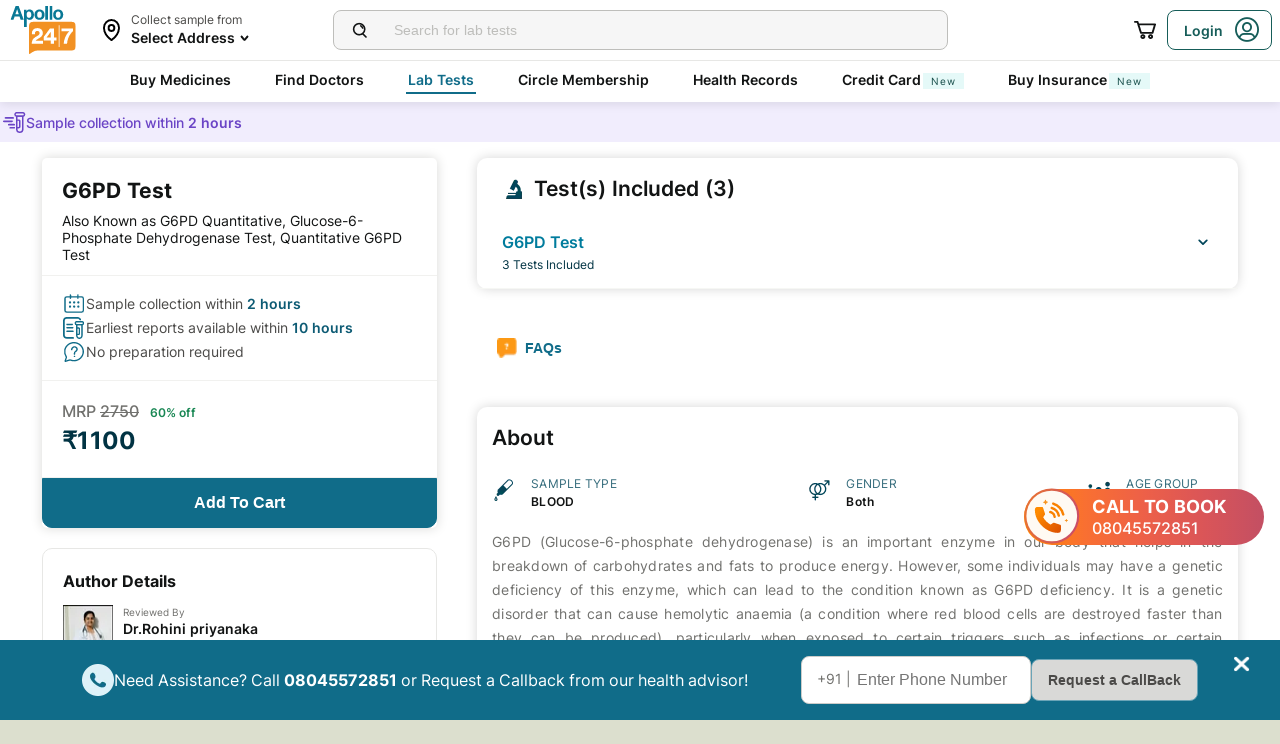

--- FILE ---
content_type: text/html; charset=utf-8
request_url: https://www.apollo247.com/lab-tests/g6pd-quantitative
body_size: 37078
content:
<!DOCTYPE html><html lang="en"><head><meta charSet="utf-8"/><meta charSet="utf-8"/><meta name="viewport" content="width=device-width, initial-scale=1, maximum-scale=1"/><link rel="preload" as="image" imageSrcSet="https://images.apollo247.in/images/icons/apollo247.svg?tr=q-80,w-100,dpr-1,c-at_max 100w, https://images.apollo247.in/images/icons/apollo247.svg?tr=q-80,w-100,dpr-2,c-at_max 200w, https://images.apollo247.in/images/icons/apollo247.svg?tr=q-80,w-100,dpr-3,c-at_max 300w, https://images.apollo247.in/images/icons/apollo247.svg?tr=q-80,w-100,dpr-4,c-at_max 400w, https://images.apollo247.in/images/icons/apollo247.svg?tr=q-80,w-100,dpr-5,c-at_max 500w, https://images.apollo247.in/images/icons/apollo247.svg?tr=q-80,w-100,dpr-6,c-at_max 600w" imageSizes="100px" fetchPriority="high"/><link rel="preload" as="image" href="https://images.apollo247.in/images/icons/preparation.svg"/><link rel="preload" as="image" href="https://images.apollo247.in/images/ic_accordion_down.svg"/><link rel="preload" as="image" href="https://images.apollo247.in/images/tests/faq.png"/><link rel="preload" as="image" href="https://images.apollo247.in/images/tests/bloodsample.png"/><link rel="preload" as="image" href="https://images.apollo247.in/images/tests/gender.png"/><link rel="preload" as="image" href="https://images.apollo247.in/images/tests/users.png"/><link rel="preload" as="image" href="https://images.apollo247.in/images/tests/faqdark.png"/><link rel="stylesheet" href="https://www.apollo247.com/assets/production/web-patients-ssr-nextjs14/_next/static/css/e81308b2895d01e5.css" data-precedence="next"/><link rel="stylesheet" href="https://www.apollo247.com/assets/production/web-patients-ssr-nextjs14/_next/static/css/d2916e9ea99bcb4c.css" data-precedence="next"/><link rel="stylesheet" href="https://www.apollo247.com/assets/production/web-patients-ssr-nextjs14/_next/static/css/4300673e6b9e6482.css" data-precedence="next"/><link rel="stylesheet" href="https://www.apollo247.com/assets/production/web-patients-ssr-nextjs14/_next/static/css/67926e96161d4faf.css" data-precedence="next"/><link rel="stylesheet" href="https://www.apollo247.com/assets/production/web-patients-ssr-nextjs14/_next/static/css/34e461eb688c1d92.css" data-precedence="next"/><link rel="stylesheet" href="https://www.apollo247.com/assets/production/web-patients-ssr-nextjs14/_next/static/css/93a67911adfce84c.css" data-precedence="next"/><link rel="preload" href="https://www.apollo247.com/assets/production/web-patients-ssr-nextjs14/_next/static/chunks/webpack-9164c8d31ec09dfc.js" as="script" fetchPriority="low"/><script src="https://www.apollo247.com/assets/production/web-patients-ssr-nextjs14/_next/static/chunks/fd9d1056-3e9d62b3bc08c54e.js" async=""></script><script src="https://www.apollo247.com/assets/production/web-patients-ssr-nextjs14/_next/static/chunks/67864-a2a179d1ac8407ec.js" async=""></script><script src="https://www.apollo247.com/assets/production/web-patients-ssr-nextjs14/_next/static/chunks/main-app-59507ae90395bdc6.js" async=""></script><meta http-equiv="Accept-CH" content="DPR, Width, Viewport-Width"/><meta name="theme-color" content="#fcb716"/><link rel="shortcut icon" href="/favicon.ico"/><title>G6pd Test  | Book Online At Apollo 24|7</title><meta name="description" content="Check G6PD Test Price at Apollo247. Book G6PD Test  with Apollo247 in the comfort of your home. Check details like - Procedure, Normal Range and Reports"/><link rel="canonical" href="https://www.apollo247.com/lab-tests/g6pd-quantitative"/><style id="critical-css">/* Steps to generate critical css

1.go to https://www.sitelocity.com/critical-path-css-generator
2.Provide the website link in the search box.
3.Generate the critial css
4.Replace the below content with new css.

 LAB-TEST CSS
*/
@charset 'UTF-8';

@font-face {
  font-family: ibm_plex_sansregular;
  src: url(https://images.apollo247.in/production/web-patients-ssr/_next/static/media/ibmplexsans-regular-webfont.27a6fdf3a0fec6f80e2f06e0a6b2b5a7.woff2)
      format("woff2"),
    url(https://images.apollo247.in/production/web-patients-ssr/_next/static/media/ibmplexsans-regular-webfont.07f613cb0d783b9ee5bbe9809527cd47.woff)
      format("woff"),
    url(https://images.apollo247.in/production/web-patients-ssr/_next/static/media/ibmplexsans-regular-webfont.563eaeeed8506f27859b8b7f2d852a8e.svg#ibm_plex_sansregular)
      format("svg");
  font-weight: 400;
  font-style: normal;
  font-display: swap;
}
[class^="icon-"] {
  font-family: icomoon !important;
  speak: never;
  font-style: normal;
  font-weight: 400;
  font-variant: normal;
  text-transform: none;
  font-size: 24px;
  line-height: 1;
  letter-spacing: 0;
  -webkit-font-feature-settings: "liga";
  -moz-font-feature-settings: "liga=1";
  -moz-font-feature-settings: "liga";
  -ms-font-feature-settings: "liga" 1;
  font-feature-settings: "liga", normal, "dlig";
  -webkit-font-variant-ligatures: discretionary-ligatures;
  -moz-font-variant-ligatures: discretionary-ligatures;
  font-variant-ligatures: discretionary-ligatures;
  -webkit-font-smoothing: antialiased;
  -moz-osx-font-smoothing: grayscale;
}
.slick-list,
.slick-slider,
.slick-track {
  position: relative;
  display: block;
}
.slick-slider {
  box-sizing: border-box;
  -webkit-touch-callout: none;
  -ms-touch-action: pan-y;
  touch-action: pan-y;
}
.slick-list {
  overflow: hidden;
  margin: 0;
  padding: 0;
}
.slick-slider .slick-list,
.slick-slider .slick-track {
  -webkit-transform: translate3d(0, 0, 0);
  -moz-transform: translate3d(0, 0, 0);
  -ms-transform: translate3d(0, 0, 0);
  -o-transform: translate3d(0, 0, 0);
  transform: translate3d(0, 0, 0);
}
.slick-track {
  top: 0;
  left: 0;
}
.slick-track:after,
.slick-track:before {
  display: table;
  content: "";
}
.slick-track:after {
  clear: both;
}
.slick-slide {
  display: none;
  float: left;
  height: 100%;
  min-height: 1px;
}
.slick-slide img {
  display: block;
}
.slick-initialized .slick-slide {
  display: block;
}

*,
:after,
:before {
  margin: 0;
  padding: 0;
  -webkit-box-sizing: border-box;
  -moz-box-sizing: border-box;
  box-sizing: border-box;
}
body,
html {
  height: 100%;
  width: 100%;
}
body {
  font-size: 14px;
  background: #dcdfce;
  color: #02475b;
}
a {
  text-decoration: none;
  color: inherit;
  outline: 0;
}
ul {
  margin: 0;
  padding: 0;
  list-style: none;
}
p {
  font-weight: 400;
}
#__next {
  height: 100%;
}
::-webkit-scrollbar {
  width: 6px;
  height: 6px;
}
::-webkit-scrollbar-track {
  background: #f1f1f1;
}
::-webkit-scrollbar-thumb {
  background: #ccc;
}
</style><script src="https://www.apollo247.com/assets/production/web-patients-ssr-nextjs14/_next/static/chunks/polyfills-c67a75d1b6f99dc8.js" noModule=""></script></head><body class=""><noscript><iframe src="https://www.googletagmanager.com/ns.html?id=GTM-595G3WM5" height="0" width="0" style="display:none;visibility:hidden"></iframe></noscript><main class="RevampedContainer_contentSection__5jhcr   
        
        
        
        "><header class="HeaderNew_header__udy_w  " id="fixedHeaderCT"><div class="HeaderNew_headerContent__Y99H1"><div class="HeaderNew_headerTop__tz04l"><div class="HeaderNew_headerTopLeft__tGN7M"><div class="HeaderNew_logoWrapper__rY8XI"><a title="Home" class="HeaderNew_logoOnly__0oTah" href="/"><img srcSet="https://images.apollo247.in/images/icons/apollo247.svg?tr=q-80,w-100,dpr-1,c-at_max 100w, https://images.apollo247.in/images/icons/apollo247.svg?tr=q-80,w-100,dpr-2,c-at_max 200w, https://images.apollo247.in/images/icons/apollo247.svg?tr=q-80,w-100,dpr-3,c-at_max 300w, https://images.apollo247.in/images/icons/apollo247.svg?tr=q-80,w-100,dpr-4,c-at_max 400w, https://images.apollo247.in/images/icons/apollo247.svg?tr=q-80,w-100,dpr-5,c-at_max 500w, https://images.apollo247.in/images/icons/apollo247.svg?tr=q-80,w-100,dpr-6,c-at_max 600w" src="https://images.apollo247.in/images/icons/apollo247.svg?tr=q-80,w-100,dpr-2,c-at_max 200w" sizes="100px" alt="Online Doctor Consultation &amp; Medicines" title="Online Doctor Consultation &amp; Medicines" width="70" height="50" loading="eager" fetchPriority="high" class="Kh Jh "/></a></div></div><div class="HeaderNew_search__WX_Xg"><div class="J
       
         HeaderNew_searchInput__LW06M
           
         e_
      "><div class="M"><span class="__ a_"><img srcSet="https://images.apollo247.in/images/ic_search_new.svg?tr=q-80,w-50,dpr-1,c-at_max 50w, https://images.apollo247.in/images/ic_search_new.svg?tr=q-80,w-50,dpr-2,c-at_max 100w, https://images.apollo247.in/images/ic_search_new.svg?tr=q-80,w-50,dpr-3,c-at_max 150w, https://images.apollo247.in/images/ic_search_new.svg?tr=q-80,w-50,dpr-4,c-at_max 200w, https://images.apollo247.in/images/ic_search_new.svg?tr=q-80,w-50,dpr-5,c-at_max 250w, https://images.apollo247.in/images/ic_search_new.svg?tr=q-80,w-50,dpr-6,c-at_max 300w" src="" sizes="50px" alt="Search" width="28" height="28" loading="lazy" fetchPriority="low" class="Kh Jh "/></span><input placeholder="Search for lab tests" title="Search" class=" 
         
        Q
        
        "/></div><div class="S"></div></div></div><div class="HeaderNew_headerTopRight__EBkdw "><ul class="HeaderNew_IconNavigationList__7rDIp"><li><!--$--><div id="loginPopup" title="Login/SignUp"><span class="HeaderNew_icon__hUcmn HeaderNew_userIcon__8ZXkS HeaderNew_onlyMweb__6X6lE icon-userIcon"></span><div class="HeaderNew_loginCta__YoPF0 HeaderNew_onlyDesktop__F_0qk"><span class="HeaderNew_loginCTATxt__nYlvD">Login</span><span class="HeaderNew_icon__hUcmn HeaderNew_userIcon__8ZXkS icon-userIcon"></span></div></div><!--/$--></li></ul></div></div><div class="HeaderNew_headerBottom__wB_KV  false"><div class="NavigationNew_navigation__Sdkqa"><ul class="Th NavigationNew_HeaderNavigation__7IleR "><li class="Uh  "><a href="https://www.apollopharmacy.in">Buy Medicines</a></li><li class="Uh  "><a href="/specialties">Find Doctors</a></li><li class="Uh  Wh"><a href="/lab-tests">Lab Tests</a></li><li class="Uh  "><a href="/circle-landing">Circle Membership</a></li><li class="Uh  "><a href="/guest-health-records">Health Records</a></li><li class="Uh  "><a href="/apollo-sbi-credit-card?utm_source=apollopharmacy&amp;utm_medium=navbar">Credit Card<div class="ml 
      rl
      vl
      Hl
      nl
      
      Vh 
      
      " style="font-weight:400;border-radius:0;height:undefined;padding:undefined;filter:undefined">New</div></a></li><li class="Uh  "><a href="https://apollo247insurance.com/health-insurance">Buy Insurance<div class="ml 
      rl
      vl
      Hl
      nl
      
      Vh 
      
      " style="font-weight:400;border-radius:0;height:undefined;padding:undefined;filter:undefined">New</div></a></li></ul></div><div id="webengageNotificationContainer"></div></div></div></header><div class="TestDetails_root__0rytA"><!--$!--><template data-dgst="NEXT_DYNAMIC_NO_SSR_CODE"></template><!--/$--><script class="structured-data-list" type="application/ld+json">{"@context":"https://schema.org/","@type":"WebSite","name":"Apollo 24*7","url":"https://www.apollo247.com/"}</script><script class="structured-data-list" type="application/ld+json">{"@context":"http://schema.org","@graph":[{"@type":"MedicalTest","mainEntityOfPage":"https://www.apollo247.com/lab-tests/g6pd-quantitative","description":"<p>G6PD (Glucose-6-phosphate dehydrogenase) is an important enzyme in our body that helps in the breakdown of carbohydrates and fats to produce energy. However, some individuals may have a genetic deficiency of this enzyme, which can lead to the condition known as G6PD deficiency. It is a genetic disorder that can cause hemolytic anaemia (a condition where red blood cells are destroyed faster than they can be produced), particularly when exposed to certain triggers such as infections or certain medications. The G6PD Quantitative test is conducted to measure the level of G6PD enzyme in the blood and diagnose G6PD deficiency.</p><h2><strong>Symptoms</strong></h2><p>The symptoms of G6PD deficiency may vary depending on the severity of the condition. Some of the common symptoms include:<br>1. Jaundice (yellowing of skin and eyes)<br>2. Dark urine<br>3. Fatigue<br>4. Rapid heart rate<br>5. Shortness of breath<br>6. Pale skin<br>7. Weakness</p><h2><strong>Test Procedure</strong></h2><p>The G6PD Quantitative test requires a blood sample for analysis. A healthcare professional will clean an area on your arm with an antiseptic solution and then use a needle to draw blood from your vein into a vial or syringe. The process takes only a few minutes and is relatively painless.</p><p>The collected blood sample is sent to a laboratory for analysis. In the lab, the level of G6PD enzyme in the blood is measured using a quantitative method. The test measures the amount of G6PD enzyme in the blood, which can help diagnose G6PD deficiency.</p><h3><strong>Treatment</strong></h3><p>There is no specific cure for G6PD deficiency. However, treatment options may vary depending on the severity of the symptoms. Individuals may sometimes require blood transfusions to replace the destroyed red blood cells. In other cases, avoiding triggers such as certain foods or medications may help prevent symptoms from occurring.</p><p>Individuals who receive a positive diagnosis of G6PD deficiency can take steps to avoid triggers and prevent symptoms from occurring. Speaking with a healthcare professional to learn more about treatment options is important.</p><h3><strong>Booking the Test</strong></h3><p>Individuals can easily book the G6PD Quantitative panel test on Apollo 24|7 website or app at an affordable price. After booking, you will receive a confirmation with all the necessary details. The sample collection for the test is done at home, and it doesn't require any fasting beforehand.</p><h4><strong>Benefits of Early Diagnosis</strong></h4><p>The results of the G6PD Quantitative panel test are usually available within 36 hours of sample collection. Early diagnosis can help in managing the condition effectively and avoiding any potential complications. Additionally, opting for the G6PD Quantitative panel test on Apollo 24|7 ensures accurate results and timely diagnosis without having to go through the hassle of visiting a laboratory.</p><p>In Conclusion, the G6PD Quantitative panel test is an easy and affordable way to diagnose G6PD deficiency. With the sample collection done at home and the results available within 36 hours of sample collection, individuals can get a timely diagnosis and take the necessary steps for managing the condition. Booking the test on Apollo 24|7 also ensures accuracy and convenience while avoiding any potential laboratory visits.<br>&nbsp;</p>","url":"https://www.apollo247.com/lab-tests/g6pd-quantitative","name":"G6PD Test"}]}</script><script class="structured-data-list" type="application/ld+json">{"@context":"https://schema.org/","@type":"Product","name":"G6PD Test","image":"https://images.apollo247.in/images/ic_logo.png","description":"Check G6PD Test Price at Apollo247. Book G6PD Test  with Apollo247 in the comfort of your home. Check details like - Procedure, Normal Range and Reports","brand":{"@type":"Brand","name":"Apollo 24|7"},"offers":{"@type":"Offer","url":"https://www.apollo247.com/lab-tests/g6pd-quantitative","price":"1100","priceCurrency":"INR","priceValidUntil":"2025-12-31","availability":"https://schema.org/InStock","itemCondition":"https://schema.org/NewCondition"}}</script><div class="TestDetails_hide__wqzAI"><!--$!--><template data-dgst="NEXT_DYNAMIC_NO_SSR_CODE"></template><!--/$--></div><head><script class="structured-data-list" type="application/ld+json">{"@context":"https://schema.org","@type":"FAQPage","mainEntity":[{"@type":"Question","name":"Is G6PD deficiency curable?","acceptedAnswer":{"@type":"Answer","text":"No, there is no cure for G6PD deficiency. However, avoiding triggers can help prevent symptoms from occurring."}},{"@type":"Question","name":"Can I eat before taking the G6PD Quantitative panel test?","acceptedAnswer":{"@type":"Answer","text":"Yes, fasting is not required before taking this test."}},{"@type":"Question","name":"What triggers should I avoid if I have G6PD deficiency?","acceptedAnswer":{"@type":"Answer","text":"Individuals with G6PD deficiency should avoid certain medications (such as aspirin and some antibiotics) and certain foods (such as fava beans)."}},{"@type":"Question","name":"Is the G6PD Quantitative panel test accurate?","acceptedAnswer":{"@type":"Answer","text":"Yes, the G6PD Quantitative panel test is highly accurate in diagnosing G6PD deficiency."}},{"@type":"Question","name":"Can children under 10 years of age take the G6PD Quantitative panel test?","acceptedAnswer":{"@type":"Answer","text":"The G6PD Quantitative panel test is not recommended for children under 10 years of age without a paediatrician's consultation."}}]}</script><script class="structured-data-list" type="application/ld+json">{"@context":"https://schema.org","@type":"BreadcrumbList","itemListElement":[{"@type":"ListItem","position":1,"name":"Home","item":{"@type":"Thing","@id":"/"}},{"@type":"ListItem","position":2,"name":"Lab-Tests","item":{"@type":"Thing","@id":"/lab-tests"}},{"@type":"ListItem","position":3,"name":"g6pd test","item":{"@type":"Thing","@id":"/lab-tests/g6pd-quantitative"}}]}</script></head><div class="TestDetails_container__GGRm7"><!--$!--><template data-dgst="NEXT_DYNAMIC_NO_SSR_CODE"></template><!--/$--><div class="TestDetails_testDetailsPage__sZP7X TestDetails_updatePadding__3JoEv "><div class="TestDetails_breadcrumbs__fvpad TestDetails_updatePadding__3JoEv"><ul><li><a href="/">Home</a></li><li><a href="/lab-tests">Lab Tests</a></li><li>g6pd test</li></ul></div><div class="TestDetails_testDetailsGroup__mz4yB"><div class="TestDetails_itemSection__7Nawo"><div class="TestDetails_sticky__L0bhA"><div class="DetailsPageItemCard_productInformation__anNow"><div class="DetailsPageItemCard_productBasicInfo__wJddT"><h1>G6PD Test</h1><div class="DetailsPageItemCard_itemAlias__6sJNo undefined">Also Known as<!-- --> <!-- -->G6PD Quantitative, Glucose-6-Phosphate Dehydrogenase Test, Quantitative G6PD Test</div><div class="TestInfoCard_basicInfoBoxContainer__uu8i5"><p><img src="https://images.apollo247.in/images/icons/preparation.svg" alt="" width="24" height="24"/><span>No preparation required</span></p></div><div class="DetailsPageItemCard_priceDetails__J4Li6"><div class="DetailsPageItemCard_nonCircleMemberTextIn__gDbUy"><div><span>MRP </span><span>2750</span> <span>60<!-- -->% off</span></div><div><span>₹<!-- -->1100</span></div></div></div><div class="DetailsPageItemCard_webCartBtn__oJw_G
            null"><div class="vf Df CustomToolTip_customToolTip__Y_T15 CustomToolTip_hideToolip__RSo9T"><p class="wf"><button class="m_
      
      
      DetailsPageItemCard_addToCartCTA__O8DkF 
      
       
      " aria-label="Button"><span><span>Add To Cart</span></span></button></p><div class="xf"></div></div></div></div></div><div class="TestDetailsAuthorDetails_authorDetails__5UqEH"><h2>Author Details</h2><div class="TestDetailsAuthorDetails_section__eFfyw"><a href="https://www.apollo247.com/doctors/dr-rohinipriyanka-reddy-70d0e671-df79-42d7-bbc0-c571c859767e" target="_blank"><div class="TestDetailsAuthorDetails_author___Kzt1"><div class="TestDetailsAuthorDetails_avatar__WkgQK"><img srcSet="https://images.apollo247.in/pd-cms/cms/pictures/2025-08/Dr%20Rohini.png?tr=q-80,f-webp,w-100,dpr-1,c-at_max 100w, https://images.apollo247.in/pd-cms/cms/pictures/2025-08/Dr%20Rohini.png?tr=q-80,f-webp,w-100,dpr-2,c-at_max 200w, https://images.apollo247.in/pd-cms/cms/pictures/2025-08/Dr%20Rohini.png?tr=q-80,f-webp,w-100,dpr-3,c-at_max 300w, https://images.apollo247.in/pd-cms/cms/pictures/2025-08/Dr%20Rohini.png?tr=q-80,f-webp,w-100,dpr-4,c-at_max 400w, https://images.apollo247.in/pd-cms/cms/pictures/2025-08/Dr%20Rohini.png?tr=q-80,f-webp,w-100,dpr-5,c-at_max 500w, https://images.apollo247.in/pd-cms/cms/pictures/2025-08/Dr%20Rohini.png?tr=q-80,f-webp,w-100,dpr-6,c-at_max 600w" src="" sizes="100px" alt="Doctor Image" width="52" height="68" loading="lazy" fetchPriority="low" class="Kh Jh "/></div><div><p class="TestDetailsAuthorDetails_type__uKmec">Reviewed By</p><p class="TestDetailsAuthorDetails_name__0T2a6">Dr.Rohini priyanaka </p><p class="TestDetailsAuthorDetails_credentials__5fH32">MBBS</p></div></div></a></div><div class="TestDetailsAuthorDetails_section__eFfyw"><a href="https://www.apollo247.com/doctors/dr-dhankecha-mayank-1bfcd537-0cb7-4f2d-80d9-3a2f5b2d933b" target="_blank"><div class="TestDetailsAuthorDetails_author___Kzt1"><div class="TestDetailsAuthorDetails_avatar__WkgQK"><img srcSet="https://images.apollo247.in/pd-cms/cms/pictures/2025-08/Dr%20Mayank.png?tr=q-80,f-webp,w-100,dpr-1,c-at_max 100w, https://images.apollo247.in/pd-cms/cms/pictures/2025-08/Dr%20Mayank.png?tr=q-80,f-webp,w-100,dpr-2,c-at_max 200w, https://images.apollo247.in/pd-cms/cms/pictures/2025-08/Dr%20Mayank.png?tr=q-80,f-webp,w-100,dpr-3,c-at_max 300w, https://images.apollo247.in/pd-cms/cms/pictures/2025-08/Dr%20Mayank.png?tr=q-80,f-webp,w-100,dpr-4,c-at_max 400w, https://images.apollo247.in/pd-cms/cms/pictures/2025-08/Dr%20Mayank.png?tr=q-80,f-webp,w-100,dpr-5,c-at_max 500w, https://images.apollo247.in/pd-cms/cms/pictures/2025-08/Dr%20Mayank.png?tr=q-80,f-webp,w-100,dpr-6,c-at_max 600w" src="" sizes="100px" alt="Doctor Image" width="52" height="68" loading="lazy" fetchPriority="low" class="Kh Jh "/></div><div><p class="TestDetailsAuthorDetails_type__uKmec">Written By</p><p class="TestDetailsAuthorDetails_name__0T2a6">Dr.Mayank Dhankecha</p><p class="TestDetailsAuthorDetails_credentials__5fH32">MBBS</p></div></div></a></div><div class="TestDetailsAuthorDetails_update__wToEs"><p>Last Updated</p><p class="TestDetailsAuthorDetails_date__2FaS_">Jul 23, 2025 | 11:24 AM IST</p></div><div class="TestDetailsAuthorDetails_trust__8cuJq"><span class="TestDetailsAuthorDetails_checkmark__kyLym"><img srcSet="https://images.apollo247.in/images/authentic-check.png?tr=q-80,f-webp,w-50,dpr-1,c-at_max 50w, https://images.apollo247.in/images/authentic-check.png?tr=q-80,f-webp,w-50,dpr-2,c-at_max 100w, https://images.apollo247.in/images/authentic-check.png?tr=q-80,f-webp,w-50,dpr-3,c-at_max 150w, https://images.apollo247.in/images/authentic-check.png?tr=q-80,f-webp,w-50,dpr-4,c-at_max 200w, https://images.apollo247.in/images/authentic-check.png?tr=q-80,f-webp,w-50,dpr-5,c-at_max 250w, https://images.apollo247.in/images/authentic-check.png?tr=q-80,f-webp,w-50,dpr-6,c-at_max 300w" src="" sizes="50px" alt="Authentic Check" width="20" height="20" loading="lazy" fetchPriority="low" class="Kh Jh "/></span><p>We provide you with authentic, trustworthy and relevant information</p></div></div><!--$!--><template data-dgst="NEXT_DYNAMIC_NO_SSR_CODE"></template><!--/$--><!--$!--><template data-dgst="NEXT_DYNAMIC_NO_SSR_CODE"></template><!--/$--></div></div><div class="TestDetails_testSection__pPqB4"><div class="TestDetails_includesSection__NZIRo"><h2 class="TestDetails_inclusionHead__jVY0l"><img src="https://images.apollo247.in/images/tests/tests.png" alt="tests" loading="lazy"/>Test(s) Included (3)</h2><ul><li><div><div>G6PD Test<p>3<!-- --> <!-- -->tests<!-- --> <!-- -->included</p></div><div><img class="TestDetails_showToggle__Qigg_" src="https://images.apollo247.in/images/ic_accordion_down.svg" alt="expand"/></div></div></li></ul></div><div class="TestDetails_navigateToSection__dq9Ze"><button class="k_
      
      
      TestDetails_moveLeft__Bmgxl
      
       
      " aria-label="Button"><span><img src="https://images.apollo247.in/images/tests/faq.png" class="s_ x_ "/>FAQs</span></button></div><div class="DetailsPageAboutSection_packageDescription__NhouF"><h2>About</h2><div class="DetailsPageAboutSection_detailsWrap__HOT1d"><div class="DetailsPageAboutSection_testDetails__85PdQ"><div><img src="https://images.apollo247.in/images/tests/bloodsample.png" alt="blood sample"/></div><div><span>SAMPLE TYPE</span><p>BLOOD</p></div></div><div class="DetailsPageAboutSection_testDetails__85PdQ"><div><img src="https://images.apollo247.in/images/tests/gender.png" alt="Gender"/></div><div><span>GENDER</span><p>Both</p></div></div><div class="DetailsPageAboutSection_testDetails__85PdQ"><div><img src="https://images.apollo247.in/images/tests/users.png" alt="users"/></div><div><span>AGE GROUP</span><p>7 years &amp; above</p></div></div></div><div class="DetailsPageAboutSection_description__7WTjU  "><p>G6PD (Glucose-6-phosphate dehydrogenase) is an important enzyme in our body that helps in the breakdown of carbohydrates and fats to produce energy. However, some individuals may have a genetic deficiency of this enzyme, which can lead to the condition known as G6PD deficiency. It is a genetic disorder that can cause hemolytic anaemia (a condition where red blood cells are destroyed faster than they can be produced), particularly when exposed to certain triggers such as infections or certain medications. The G6PD Quantitative test is conducted to measure the level of G6PD enzyme in the blood and diagnose G6PD deficiency.</p><h2><strong>Symptoms</strong></h2><p>The symptoms of G6PD deficiency may vary depending on the severity of the condition. Some of the common symptoms include:<br>1. Jaundice (yellowing of skin and eyes)<br>2. Dark urine<br>3. Fatigue<br>4. Rapid heart rate<br>5. Shortness of breath<br>6. Pale skin<br>7. Weakness</p><h2><strong>Test Procedure</strong></h2><p>The G6PD Quantitative test requires a blood sample for analysis. A healthcare professional will clean an area on your arm with an antiseptic solution and then use a needle to draw blood from your vein into a vial or syringe. The process takes only a few minutes and is relatively painless.</p><p>The collected blood sample is sent to a laboratory for analysis. In the lab, the level of G6PD enzyme in the blood is measured using a quantitative method. The test measures the amount of G6PD enzyme in the blood, which can help diagnose G6PD deficiency.</p><h3><strong>Treatment</strong></h3><p>There is no specific cure for G6PD deficiency. However, treatment options may vary depending on the severity of the symptoms. Individuals may sometimes require blood transfusions to replace the destroyed red blood cells. In other cases, avoiding triggers such as certain foods or medications may help prevent symptoms from occurring.</p><p>Individuals who receive a positive diagnosis of G6PD deficiency can take steps to avoid triggers and prevent symptoms from occurring. Speaking with a healthcare professional to learn more about treatment options is important.</p><h3><strong>Booking the Test</strong></h3><p>Individuals can easily book the G6PD Quantitative panel test on Apollo 24|7 website or app at an affordable price. After booking, you will receive a confirmation with all the necessary details. The sample collection for the test is done at home, and it doesn't require any fasting beforehand.</p><h4><strong>Benefits of Early Diagnosis</strong></h4><p>The results of the G6PD Quantitative panel test are usually available within 36 hours of sample collection. Early diagnosis can help in managing the condition effectively and avoiding any potential complications. Additionally, opting for the G6PD Quantitative panel test on Apollo 24|7 ensures accurate results and timely diagnosis without having to go through the hassle of visiting a laboratory.</p><p>In Conclusion, the G6PD Quantitative panel test is an easy and affordable way to diagnose G6PD deficiency. With the sample collection done at home and the results available within 36 hours of sample collection, individuals can get a timely diagnosis and take the necessary steps for managing the condition. Booking the test on Apollo 24|7 also ensures accuracy and convenience while avoiding any potential laboratory visits.<br>&nbsp;</p></div><div class="DetailsPageAboutSection_descriptionBtn__C3sGy"><button class="k_
      
      
      
      
       
      " aria-label="Button"><span>Read Less</span></button></div></div><div class="FrequentlyQuestions_root__G3vzI undefined"><h2 class="FrequentlyQuestions_headerForTdp__RAcoK"><img src="https://images.apollo247.in/images/tests/faqdark.png" alt="faq"/>Frequently Asked Questions (FAQs)</h2><div class="_ FrequentlyQuestions_faqList__s1nWz"><div class="a "><div class="b FrequentlyQuestions_panelRoot__EYypL" role="button" aria-label="Is G6PD deficiency curable?"><h3 class="c">Is G6PD deficiency curable?</h3><span class="d   "></span></div><div class="h" aria-label="Panel Details"><div class="i FrequentlyQuestions_panelDetails__1nCVL" aria-label="Panel Details">No, there is no cure for G6PD deficiency. However, avoiding triggers can help prevent symptoms from occurring.</div></div></div><div class="a "><div class="b FrequentlyQuestions_panelRoot__EYypL" role="button" aria-label="Can I eat before taking the G6PD Quantitative panel test?"><h3 class="c">Can I eat before taking the G6PD Quantitative panel test?</h3><span class="d   "></span></div><div class="h" aria-label="Panel Details"><div class="i FrequentlyQuestions_panelDetails__1nCVL" aria-label="Panel Details">Yes, fasting is not required before taking this test.</div></div></div><div class="a "><div class="b FrequentlyQuestions_panelRoot__EYypL" role="button" aria-label="What triggers should I avoid if I have G6PD deficiency?"><h3 class="c">What triggers should I avoid if I have G6PD deficiency?</h3><span class="d   "></span></div><div class="h" aria-label="Panel Details"><div class="i FrequentlyQuestions_panelDetails__1nCVL" aria-label="Panel Details">Individuals with G6PD deficiency should avoid certain medications (such as aspirin and some antibiotics) and certain foods (such as fava beans).</div></div></div><div class="a "><div class="b FrequentlyQuestions_panelRoot__EYypL" role="button" aria-label="Is the G6PD Quantitative panel test accurate?"><h3 class="c">Is the G6PD Quantitative panel test accurate?</h3><span class="d   "></span></div><div class="h" aria-label="Panel Details"><div class="i FrequentlyQuestions_panelDetails__1nCVL" aria-label="Panel Details">Yes, the G6PD Quantitative panel test is highly accurate in diagnosing G6PD deficiency.</div></div></div><div class="a "><div class="b FrequentlyQuestions_panelRoot__EYypL" role="button" aria-label="Can children under 10 years of age take the G6PD Quantitative panel test?"><h3 class="c">Can children under 10 years of age take the G6PD Quantitative panel test?</h3><span class="d   "></span></div><div class="h" aria-label="Panel Details"><div class="i FrequentlyQuestions_panelDetails__1nCVL" aria-label="Panel Details">The G6PD Quantitative panel test is not recommended for children under 10 years of age without a paediatrician's consultation.</div></div></div></div></div></div></div><div class="TestDetails_popularTestContainer__bBpWE"><h2>Book Popular Tests at Home</h2><a title="Hba1c (glycated Hemoglobin)" href="/lab-tests/hba1c-glycated-hemoglobin">Hba1c (glycated Hemoglobin)</a> | <a title="Cholesterol - Serum" href="/lab-tests/cholesterol-serum">Cholesterol - Serum</a> | <a title="Complete Urine Examination (cue)" href="/lab-tests/complete-urine-examination-cue">Complete Urine Examination (cue)</a> | <a title="Glucose, Fasting" href="/lab-tests/glucose-fasting">Glucose, Fasting</a> | <a title="Glucose, Random" href="/lab-tests/glucose-random">Glucose, Random</a> | <a title="Creatinine - Serum" href="/lab-tests/creatinine-serum">Creatinine - Serum</a> | <a title="C-reactive Protein (crp) - Quantitative" href="/lab-tests/c-reactive-protein-crp-quantitative">C-reactive Protein (crp) - Quantitative</a> | <a title="Culture And Sensitivity - Urine (automated)" href="/lab-tests/culture-and-sensitivity-urine-automated">Culture And Sensitivity - Urine (automated)</a> | <a title="Prothrombin Time (pt/inr)" href="/lab-tests/prothrombin-time-pt-inr">Prothrombin Time (pt/inr)</a> | <a title="Erythrocyte Sedimentation Rate (esr)" href="/lab-tests/erythrocyte-sedimentation-rate-esr">Erythrocyte Sedimentation Rate (esr)</a> | <a title="Beta Hcg (total)" href="/lab-tests/beta-hcg-total">Beta Hcg (total)</a> | <a title="Uric Acid - Serum" href="/lab-tests/uric-acid-serum">Uric Acid - Serum</a> | <a title="Electrolytes - Serum" href="/lab-tests/electrolytes-serum">Electrolytes - Serum</a> | <a title="Urea And Creatinine" href="/lab-tests/urea-and-creatinine">Urea And Creatinine</a> | <a title="Blood Group Abo And Rh Factor" href="/lab-tests/blood-group-abo-and-rh-factor">Blood Group Abo And Rh Factor</a> | <a title="Ferritin" href="/lab-tests/ferritin">Ferritin</a> | <a title="Vitamin B12" href="/lab-tests/vitamin-b12">Vitamin B12</a> | <a title="Hbsag Screening - Rapid" href="/lab-tests/hbsag-screening-rapid">Hbsag Screening - Rapid</a> | <a title="Prolactin" href="/lab-tests/prolactin">Prolactin</a><h2>Book G6PD Test Test in Other Cities</h2><a title="G6pd Test in Delhi" href="/lab-tests/g6pd-quantitative-c-delhi">G6pd Test in Delhi</a> | <a title="G6pd Test in Noida" href="/lab-tests/g6pd-quantitative-c-noida">G6pd Test in Noida</a> | <a title="G6pd Test in Faridabad" href="/lab-tests/g6pd-quantitative-c-faridabad">G6pd Test in Faridabad</a> | <a title="G6pd Test in Gurugram" href="/lab-tests/g6pd-quantitative-c-gurugram">G6pd Test in Gurugram</a> | <a title="G6pd Test in Ghaziabad" href="/lab-tests/g6pd-quantitative-c-ghaziabad">G6pd Test in Ghaziabad</a> | <a title="G6pd Test in Hyderabad" href="/lab-tests/g6pd-quantitative-c-hyderabad">G6pd Test in Hyderabad</a> | <a title="G6pd Test in Bangalore" href="/lab-tests/g6pd-quantitative-c-bangalore">G6pd Test in Bangalore</a> | <a title="G6pd Test in Kolkata" href="/lab-tests/g6pd-quantitative-c-kolkata">G6pd Test in Kolkata</a> | <a title="G6pd Test in Chennai" href="/lab-tests/g6pd-quantitative-c-chennai">G6pd Test in Chennai</a> | <a title="G6pd Test in Mumbai" href="/lab-tests/g6pd-quantitative-c-mumbai">G6pd Test in Mumbai</a> | <a title="G6pd Test in Ahmedabad" href="/lab-tests/g6pd-quantitative-c-ahmedabad">G6pd Test in Ahmedabad</a> | <a title="G6pd Test in Pune" href="/lab-tests/g6pd-quantitative-c-pune">G6pd Test in Pune</a> | <a title="G6pd Test in Lucknow" href="/lab-tests/g6pd-quantitative-c-lucknow">G6pd Test in Lucknow</a> | <a title="G6pd Test in Vizag" href="/lab-tests/g6pd-quantitative-c-vizag">G6pd Test in Vizag</a> | <a title="G6pd Test in Vijayawada" href="/lab-tests/g6pd-quantitative-c-vijayawada">G6pd Test in Vijayawada</a><h2>Book Popular Packages with Apollo</h2><a title="Apollo Prime Health Plan" href="/lab-tests/apollo-health-check-basic">Apollo Prime Health Plan</a> | <a title="Apollo Thyroid Assessment - Basic" href="/lab-tests/apollo-thyroid-assessment-basic">Apollo Thyroid Assessment - Basic</a> | <a title="Apollo Vitamin Check - Basic" href="/lab-tests/apollo-vitamin-check-basic">Apollo Vitamin Check - Basic</a> | <a title="Apollo Diabetes Panel - Basic" href="/lab-tests/apollo-diabetes-panel-basic">Apollo Diabetes Panel - Basic</a> | <a title="Apollo Full Body Check - Advance I" href="/lab-tests/apollo-full-body-check-advance-i">Apollo Full Body Check - Advance I</a></div></div><div class=" SeoContent_pageData__6HAHq"><div><p><strong>Why should Apollo be your preferred healthcare partner?</strong></p><ul><li>40 Years of legacy and credibility in the healthcare industry.</li><li>NABL certified multi-channel digital healthcare platform.</li><li>Affordable diagnostic solutions with timely and accurate test results.</li><li>Up to 60% discount on Doorstep Diagnostic Tests, Home Sample Collection.</li><li>An inventory of over 100+ laboratories, spread across the country, operating out of 120+ cities with 1200+ collection centers, serving over 1800+ pin codes.</li></ul><p>The information mentioned above is meant for educational purposes only and should not be taken as a substitute to your Physician’s advice. It is highly recommended that the customer consults with a qualified healthcare professional to interpret test results</p></div></div></div><!--$!--><template data-dgst="NEXT_DYNAMIC_NO_SSR_CODE"></template><!--/$--><!--$!--><template data-dgst="NEXT_DYNAMIC_NO_SSR_CODE"></template><!--/$--><!--$!--><template data-dgst="NEXT_DYNAMIC_NO_SSR_CODE"></template><!--/$--><!--$!--><template data-dgst="NEXT_DYNAMIC_NO_SSR_CODE"></template><!--/$--><!--$!--><template data-dgst="NEXT_DYNAMIC_NO_SSR_CODE"></template><!--/$--></div><footer class="Footer_footerContainer__1Dvy2 Footer_super6Footer__DKTF8 "><div class="Footer_containerNew__eGG4c "><div class="Footer_footerContent__QQ0Yh "><div class="Footer_accordionContainer__hFpVl  "><div class="Footer_accordion__Bw2ZA"><div class="Footer_accordionHeader__sPkVC"><span class="Footer_expandIcon__nK8f3 Footer_active__oZ6DS"></span><h3 class="Footer_title__7ywZX">About Apollo 247</h3></div><div class="Footer_accordionBody__NRclh"><ul class="Footer_footerLinks__zeWoW"><li><a title="About Us" href="https://www.apollo247.com/AboutUs" target="_blank" rel="noopener noreferrer">About Us</a></li><li><a title="Contact Us / Grievance" href="https://www.apollo247.com/contact" target="_blank" rel="noopener noreferrer">Contact Us / Grievance</a></li><li><a title="FAQs" href="https://www.apollo247.com/faq" target="_blank" rel="noopener noreferrer">FAQs</a></li><li><a title="Health Queries" href="https://www.apollo247.com/health-queries" target="_blank" rel="noopener noreferrer">Health Queries</a></li><li><a title="Terms and Conditions" href="https://www.apollo247.com/terms" target="_blank" rel="noopener noreferrer">Terms and Conditions</a></li><li><a title="Returns Policy " href="https://www.apollo247.com/returns" target="_blank" rel="noopener noreferrer">Returns Policy </a></li><li><a title="Refund Policy" href="https://www.apollo247.com/refund-policy" target="_blank" rel="noopener noreferrer">Refund Policy</a></li><li><a title="Privacy Policy" href="https://www.apollo247.com/privacy" target="_blank" rel="noopener noreferrer">Privacy Policy</a></li><li><a title="Other Policies" href="https://www.apollo247.com/other-policies" target="_blank" rel="noopener noreferrer">Other Policies</a></li><li><a title="Apollo 247 Android App" href="https://play.google.com/store/apps/details?id=com.apollo.patientapp" target="_blank" rel="noopener noreferrer">Apollo 247 Android App</a></li><li><a title="Apollo 247 iOS App" href="https://apps.apple.com/in/app/apollo-247/id1496740273" target="_blank" rel="noopener noreferrer">Apollo 247 iOS App</a></li><li><a title="Corporate Disclosures" href="https://www.apollo247.com/corporate-disclosures" target="_blank" rel="noopener noreferrer">Corporate Disclosures</a></li><li><a title="Corporate Partnerships" href="https://www.apollo247.com/corporate-partnerships" target="_blank" rel="noopener noreferrer">Corporate Partnerships</a></li><li><a title="Apollo 247 Sitemap" href="https://www.apollo247.com/static/sitemap" target="_blank" rel="noopener noreferrer">Apollo 247 Sitemap</a></li><li><a title="Online Doctor App" href="http://onelink.to/qtv8we" target="_blank" rel="noopener noreferrer">Online Doctor App</a></li><li><a title="Online Medicine App" href="https://play.google.com/store/apps/details?id=com.apollo.patientapp" target="_blank" rel="noopener noreferrer">Online Medicine App</a></li><li><a title="Apollo Pharmacy" href="https://www.apollopharmacy.in/" target="_blank" rel="noopener noreferrer">Apollo Pharmacy</a></li><li><a title="Hospitals And Clinics" href="https://www.apollo247.com/hospitals-and-clinics" target="_blank" rel="noopener noreferrer">Hospitals And Clinics</a></li><li><a title="Disease and Conditions" href="https://www.apollo247.com/disease-and-conditions" target="_blank" rel="noopener noreferrer">Disease and Conditions</a></li><li><a title="Blogs" href="https://www.apollo247.com/blog" target="_blank" rel="noopener noreferrer">Blogs</a></li><li><a title="Lab Tests Queries" href="https://www.apollo247.com/lab-tests-queries" target="_blank" rel="noopener noreferrer">Lab Tests Queries</a></li></ul></div></div><div class="Footer_accordion__Bw2ZA"><div class="Footer_accordionHeader__sPkVC"><span class="Footer_expandIcon__nK8f3 Footer_active__oZ6DS"></span><h3 class="Footer_title__7ywZX">Services</h3></div><div class="Footer_accordionBody__NRclh"><ul class="Footer_footerLinks__zeWoW"><li><a title="Online Doctor Consultation" href="https://www.apollo247.com/specialties" target="_blank" rel="noopener noreferrer">Online Doctor Consultation</a></li><li><a title="Apollo Circle Membership" href="https://www.apollo247.com/circle" target="_blank" rel="noopener noreferrer">Apollo Circle Membership</a></li><li><a title="Online Medicines" href="https://www.apollo247.com/medicines" target="_blank" rel="noopener noreferrer">Online Medicines</a></li><li><a title="Cough Scanner" href="https://www.apollo247.com/covid19/cough-scan/" target="_blank" rel="noopener noreferrer">Cough Scanner</a></li><li><a title="Apollo Pro Health Program" href="https://www.apollo247.com/apollo-pro-health" target="_blank" rel="noopener noreferrer">Apollo Pro Health Program</a></li><li><a title="Doctors by Specialty" href="https://www.apollo247.com/static/specialties-sitemap/1" target="_blank" rel="noopener noreferrer">Doctors by Specialty</a></li><li><a title="Doctors by City" href="https://www.apollo247.com/static/city-doctors-sitemap/1" target="_blank" rel="noopener noreferrer">Doctors by City</a></li><li><a title="All Doctors List" href="https://www.apollo247.com/static/doctors-sitemap/1" target="_blank" rel="noopener noreferrer">All Doctors List</a></li><li><a title="Apollo Diabetes Reversal" href="https://www.apollo247.com/apollo-super6-program" target="_blank" rel="noopener noreferrer">Apollo Diabetes Reversal</a></li><li><a title="International Patients Login" href="https://www.apollo247.com/internationallogin" target="_blank" rel="noopener noreferrer">International Patients Login</a></li></ul></div></div><div class="Footer_accordion__Bw2ZA"><div class="Footer_accordionHeader__sPkVC"><span class="Footer_expandIcon__nK8f3 Footer_active__oZ6DS"></span><h3 class="Footer_title__7ywZX">Top Specialties</h3></div><div class="Footer_accordionBody__NRclh"><ul class="Footer_footerLinks__zeWoW"><li><a title="Covid Consultation" href="https://www.apollo247.com/specialties/covid-consultation" target="_blank" rel="noopener noreferrer">Covid Consultation</a></li><li><a title="Consult Physicians" href="https://www.apollo247.com/specialties/general-physician-internal-medicine" target="_blank" rel="noopener noreferrer">Consult Physicians</a></li><li><a title="Consult Dermatologists" href="https://www.apollo247.com/specialties/dermatology" target="_blank" rel="noopener noreferrer">Consult Dermatologists</a></li><li><a title="Consult Paediatricians" href="https://www.apollo247.com/specialties/paediatrics" target="_blank" rel="noopener noreferrer">Consult Paediatricians</a></li><li><a title="Consult Gynaecologists" href="https://www.apollo247.com/specialties/obstetrics-and-gynaecology" target="_blank" rel="noopener noreferrer">Consult Gynaecologists</a></li><li><a title="Consult Gastroenterologists" href="https://www.apollo247.com/specialties/gastroenterology-gi-medicine" target="_blank" rel="noopener noreferrer">Consult Gastroenterologists</a></li><li><a title="Consult Cardiologists" href="https://www.apollo247.com/specialties/cardiology" target="_blank" rel="noopener noreferrer">Consult Cardiologists</a></li><li><a title="Consult Dietitians" href="https://www.apollo247.com/specialties/dietetics" target="_blank" rel="noopener noreferrer">Consult Dietitians</a></li><li><a title="Consult ENT Specialists" href="https://www.apollo247.com/specialties/ent" target="_blank" rel="noopener noreferrer">Consult ENT Specialists</a></li><li><a title="Consult Geriatricians" href="https://www.apollo247.com/specialties/geriatrics" target="_blank" rel="noopener noreferrer">Consult Geriatricians</a></li><li><a title="Consult Diabetologists" href="https://www.apollo247.com/specialties/diabetology" target="_blank" rel="noopener noreferrer">Consult Diabetologists</a></li></ul></div></div><div class="Footer_accordion__Bw2ZA"><div class="Footer_accordionHeader__sPkVC"><span class="Footer_expandIcon__nK8f3 Footer_active__oZ6DS"></span><h3 class="Footer_title__7ywZX">Book Lab Tests at Home</h3></div><div class="Footer_accordionBody__NRclh"><ul class="Footer_footerLinks__zeWoW"><li><a title="RT PCR Test At Home" href="https://www.apollo247.com/lab-tests/covid-19-rt-pcr-with-home-collection" target="_blank" rel="noopener noreferrer">RT PCR Test At Home</a></li><li><a title="Book Lab Tests at Home" href="https://www.apollo247.com/lab-tests" target="_blank" rel="noopener noreferrer">Book Lab Tests at Home</a></li><li><a title="Renal Profile (KFT, RFT Test)" href="https://www.apollo247.com/lab-tests/renal-profile-renal-function-test-rft-kft" target="_blank" rel="noopener noreferrer">Renal Profile (KFT, RFT Test)</a></li><li><a title="Hemogram Test" href="https://www.apollo247.com/lab-tests/hemogram" target="_blank" rel="noopener noreferrer">Hemogram Test</a></li><li><a title="Lipid Profile Test" href="https://www.apollo247.com/lab-tests/lipid-profile" target="_blank" rel="noopener noreferrer">Lipid Profile Test</a></li><li><a title="Thyroid Profile Test (T3 T4 Tsh Test)" href="https://www.apollo247.com/lab-tests/free-and-total-thyroid-profile-t3-t4-ft3-ft4-tsh" target="_blank" rel="noopener noreferrer">Thyroid Profile Test (T3 T4 Tsh Test)</a></li><li><a title="D Dimer Test" href="https://www.apollo247.com/lab-tests/d-dimer" target="_blank" rel="noopener noreferrer">D Dimer Test</a></li><li><a title="Urine Culture Test" href="https://www.apollo247.com/lab-tests/culture-and-sensitivity-urine" target="_blank" rel="noopener noreferrer">Urine Culture Test</a></li><li><a title="Complete Blood Count (CBC Test)" href="https://www.apollo247.com/lab-tests/complete-blood-count-cbc" target="_blank" rel="noopener noreferrer">Complete Blood Count (CBC Test)</a></li><li><a title="Widal Test" href="https://www.apollo247.com/lab-tests/widal-test-slide-method" target="_blank" rel="noopener noreferrer">Widal Test</a></li><li><a title="Liver Function Test (LFT Test)" href="https://www.apollo247.com/lab-tests/liver-function-test-lft-with-ggt" target="_blank" rel="noopener noreferrer">Liver Function Test (LFT Test)</a></li></ul></div></div><div class="Footer_accordion__Bw2ZA"><div class="Footer_accordionHeader__sPkVC"><span class="Footer_expandIcon__nK8f3 Footer_active__oZ6DS"></span><h3 class="Footer_title__7ywZX">Product Categories</h3></div><div class="Footer_accordionBody__NRclh"><ul class="Footer_footerLinks__zeWoW"><li><a title="View All Brands" href="https://www.apollopharmacy.in/brands" target="_blank" rel="noopener noreferrer">View All Brands</a></li><li><a title="Health Care" href="https://www.apollopharmacy.in/shop-by-category/health-care" target="_blank" rel="noopener noreferrer">Health Care</a></li><li><a title="Personal Care" href="https://www.apollopharmacy.in/shop-by-category/personal-care" target="_blank" rel="noopener noreferrer">Personal Care</a></li><li><a title="Baby Care" href="https://www.apollopharmacy.in/shop-by-category/mom-baby" target="_blank" rel="noopener noreferrer">Baby Care</a></li><li><a title="Nutrition" href="https://www.apollopharmacy.in/shop-by-category/nutrition" target="_blank" rel="noopener noreferrer">Nutrition</a></li><li><a title="Healthcare Devices" href="https://www.apollopharmacy.in/shop-by-category/healthcare-devices" target="_blank" rel="noopener noreferrer">Healthcare Devices</a></li><li><a title="Beauty Skin Care" href="https://www.apollopharmacy.in/shop-by-category/beauty-1" target="_blank" rel="noopener noreferrer">Beauty Skin Care</a></li><li><a title="Immunity Boosters" href="https://www.apollopharmacy.in/shop-by-health-conditions/cold-immunity" target="_blank" rel="noopener noreferrer">Immunity Boosters</a></li><li><a title="Coronavirus Prevention" href="https://www.apollopharmacy.in/shop-by-health-conditions/corona-virus-protection" target="_blank" rel="noopener noreferrer">Coronavirus Prevention</a></li><li><a title="Diabetes Care" href="https://www.apollopharmacy.in/shop-by-health-conditions/diabetic" target="_blank" rel="noopener noreferrer">Diabetes Care</a></li><li><a title="Patanjali Coronil Kit" href="https://www.apollopharmacy.in/otc/patanjali-divya-swasari-coronil-kit" target="_blank" rel="noopener noreferrer">Patanjali Coronil Kit</a></li><li><a title="Mamaearth Products" href="https://www.apollopharmacy.in/shop-by-brand/mamaearth" target="_blank" rel="noopener noreferrer">Mamaearth Products</a></li></ul></div></div><div class="Footer_accordion__Bw2ZA"><div class="Footer_accordionHeader__sPkVC"><span class="Footer_expandIcon__nK8f3 Footer_active__oZ6DS"></span><h3 class="Footer_title__7ywZX">Top Hospitals</h3></div><div class="Footer_accordionBody__NRclh"><ul class="Footer_footerLinks__zeWoW"><li><a title="Apollo Hospital Jubilee Hills" href="https://www.apollo247.com/hospital/apollo-hospital-jubilee-hills-in-hyderabad-d8d558b6-4221-4696-8404-416da1ec065a" target="_blank" rel="noopener noreferrer">Apollo Hospital Jubilee Hills</a></li><li><a title="Apollo Hospitals Greams Road" href="https://www.apollo247.com/hospital/apollo-hospitals-greams-road-in-chennai-7fc430f1-249f-4440-81b4-9d0e3c4565f7" target="_blank" rel="noopener noreferrer">Apollo Hospitals Greams Road</a></li><li><a title="Indraprastha Apollo Hospital" href="https://www.apollo247.com/hospital/indraprastha-apollo-hospital-in-delhi-34de0a1c-6155-4676-8370-ce48b7653a1e" target="_blank" rel="noopener noreferrer">Indraprastha Apollo Hospital</a></li><li><a title="Apollo Hospitals Bannerghatta Road" href="https://www.apollo247.com/hospital/apollo-hospitals-bannerghatta-road-in-bangalore-9ad12fd0-53af-43da-b85d-69305b4be791" target="_blank" rel="noopener noreferrer">Apollo Hospitals Bannerghatta Road</a></li><li><a title="Apollo Hopsital - Belapur, Navi Mumbai" href="https://www.apollo247.com/hospital/apollo-hopsital-belapur-navi-mumbai-in-mumbai-0eb94136-ab23-4a12-9f4b-69fd367b8ff1" target="_blank" rel="noopener noreferrer">Apollo Hopsital - Belapur, Navi Mumbai</a></li><li><a title="Apollo Hospitals Canal Circular Road" href="https://www.apollo247.com/hospital/apollo-hospitals-canal-circular-road-in-kolkata-2fdb5332-6678-4fbb-bfd2-6ca6f77cfbcb" target="_blank" rel="noopener noreferrer">Apollo Hospitals Canal Circular Road</a></li></ul></div></div><div class="Footer_accordion__Bw2ZA"><div class="Footer_accordionHeader__sPkVC"><span class="Footer_expandIcon__nK8f3 Footer_active__oZ6DS"></span><h3 class="Footer_title__7ywZX">Momverse</h3></div><div class="Footer_accordionBody__NRclh"><ul class="Footer_footerLinks__zeWoW"><li><a title="MomVerse Home" href="https://www.apollopharmacy.in/momverse" target="_blank" rel="noopener noreferrer">MomVerse Home</a></li><li><a title="Preconception" href="https://www.apollopharmacy.in/momverse/c/preconception" target="_blank" rel="noopener noreferrer">Preconception</a></li><li><a title="Pregnancy" href="https://www.apollopharmacy.in/momverse/c/pregnancy" target="_blank" rel="noopener noreferrer">Pregnancy</a></li><li><a title="Postpartum" href="https://www.apollopharmacy.in/momverse/c/postpartum" target="_blank" rel="noopener noreferrer">Postpartum</a></li><li><a title="Newborn &amp; Infant" href="https://www.apollopharmacy.in/momverse/c/newborn-and-infant" target="_blank" rel="noopener noreferrer">Newborn &amp; Infant</a></li><li><a title="First Trimester" href="https://www.apollopharmacy.in/momverse/p/first-trimester" target="_blank" rel="noopener noreferrer">First Trimester</a></li><li><a title="Second Trimester" href="https://www.apollopharmacy.in/momverse/p/second-trimester" target="_blank" rel="noopener noreferrer">Second Trimester</a></li><li><a title="Third Trimester" href="https://www.apollopharmacy.in/momverse/p/third-trimester" target="_blank" rel="noopener noreferrer">Third Trimester</a></li><li><a title="Ovulation" href="https://www.apollopharmacy.in/momverse/p/ovulation" target="_blank" rel="noopener noreferrer">Ovulation</a></li><li><a title="Infertility" href="https://www.apollopharmacy.in/momverse/p/infertility" target="_blank" rel="noopener noreferrer">Infertility</a></li><li><a title="Postpartum Mental Health" href="https://www.apollopharmacy.in/momverse/p/postpartum-mental-health" target="_blank" rel="noopener noreferrer">Postpartum Mental Health</a></li><li><a title="Pregnancy Articles" href="https://www.apollopharmacy.in/momverse/resources-pregnancy/articles" target="_blank" rel="noopener noreferrer">Pregnancy Articles</a></li><li><a title="Postpartum Articles" href="https://www.apollopharmacy.in/momverse/resources-postpartum/articles" target="_blank" rel="noopener noreferrer">Postpartum Articles</a></li><li><a title="3 months Pregnancy" href="https://www.apollopharmacy.in/momverse/cl/pregnancy-month-3" target="_blank" rel="noopener noreferrer">3 months Pregnancy</a></li><li><a title="2 months Pregnancy" href="https://www.apollopharmacy.in/momverse/cl/pregnancy-month-2" target="_blank" rel="noopener noreferrer">2 months Pregnancy</a></li><li><a title="Breastfeeding" href="https://www.apollopharmacy.in/momverse/p/breastfeeding-and-formula" target="_blank" rel="noopener noreferrer">Breastfeeding</a></li><li><a title="Baby Food" href="https://www.apollopharmacy.in/momverse/p/baby-food" target="_blank" rel="noopener noreferrer">Baby Food</a></li><li><a title="Baby Vaccination" href="https://www.apollopharmacy.in/momverse/p/baby-vaccination" target="_blank" rel="noopener noreferrer">Baby Vaccination</a></li><li><a title="6 Month Old Baby" href="https://www.apollopharmacy.in/momverse/cl/6-month-old-baby" target="_blank" rel="noopener noreferrer">6 Month Old Baby</a></li><li><a title="Popular Gril Baby Names" href="https://www.apollopharmacy.in/momverse/a/baby-girl-names-india-2025" target="_blank" rel="noopener noreferrer">Popular Gril Baby Names</a></li></ul></div></div></div><div class="Footer_footerLinksWrap__29772"><div class="Footer_footerLogo__mHj_P"><a title="Home" href="/" class="Footer_logo__oqoeK"><span class="icon-apollo247"><span class="path1"></span><span class="path2"></span><span class="path3"></span></span></a></div><div class="Footer_downloadAppContainer__diopM"><h3 class="Footer_footerHeading__QJ5kE">Get Apollo Mobile App</h3><div class="Footer_appLinks__ZRIco"><a aria-label="Download Apollo 247 Android App" href="https://play.google.com/store/apps/details?id=com.apollo.patientapp&amp;hl=en_IN" target="_blank"><span class="icon-playstore"><span class="path1"></span><span class="path2"></span><span class="path3"></span><span class="path4"></span><span class="path5"></span><span class="path6"></span><span class="path7"></span><span class="path8"></span><span class="path9"></span><span class="path10"></span><span class="path11"></span><span class="path12"></span><span class="path13"></span></span></a><a aria-label="Download Apollo 247 iOS App" href="https://apps.apple.com/in/app/apollo-247/id1496740273" target="_blank"><span class="icon-appstore"><span class="path1"></span><span class="path2"></span><span class="path3"></span><span class="path4"></span><span class="path5"></span><span class="path6"></span><span class="path7"></span><span class="path8"></span><span class="path9"></span><span class="path10"></span><span class="path11"></span><span class="path12"></span><span class="path13"></span><span class="path14"></span><span class="path15"></span><span class="path16"></span><span class="path17"></span><span class="path18"></span><span class="path19"></span><span class="path20"></span><span class="path21"></span><span class="path22"></span><span class="path23"></span><span class="path24"></span></span></a></div></div><div class="Footer_socialLinksWrap__l0b6k"><h3 class="Footer_footerHeading__QJ5kE">Find Us</h3><div class="Footer_socialLinks__25T6G"><a aria-label="Follow Apollo 247 on Facebook" href="https://www.facebook.com/Apollo24x7/" target="_blank"><span class="icon-facbook"><span class="path1"></span></span></a><a aria-label="Follow Apollo 247 on Twitter" href="https://twitter.com/Apollo24x7" target="_blank"><span class="icon-twitter"><span class="path1"></span></span></a><a aria-label="Follow Apollo 247 on LinkedIn" href="https://www.linkedin.com/company/apollo247/" target="_blank"><span class="icon-linkedIn"><span class="path1"></span><span class="path2"></span><span class="path3"></span><span class="path4"></span></span></a><a aria-label="Follow Apollo 247 on YouTube" href="https://www.youtube.com/@Apollo247App" target="_blank"><span class="icon-youtube"><span class="path1"></span><span class="path2"></span></span></a></div></div></div></div></div></footer></main><!--$--><!--/$--><script id="_clevertap_script_tag" type="text/javascript" async="">var clevertap = {event:[], profile:[], region : 'in1', account:[], onUserLogin:[], notifications:[], privacy:[]};
          clevertap.account.push({"id": "679-WZ9-4W6Z"});
          clevertap.privacy.push({useIP: true});
          (function () {
          var wzrk = document.createElement('script');
          wzrk.type = 'text/javascript';
          wzrk.async = true;
          wzrk.src = ('https:' == document.location.protocol ? 'https://d2r1yp2w7bby2u.cloudfront.net' : 'http://static.clevertap.com') + '/js/clevertap.min.js';
          var s = document.getElementsByTagName('script')[0];
          s.parentNode.insertBefore(wzrk, s);
            })();</script><script src="https://www.apollo247.com/assets/production/web-patients-ssr-nextjs14/_next/static/chunks/webpack-9164c8d31ec09dfc.js" async=""></script><script>(self.__next_f=self.__next_f||[]).push([0]);self.__next_f.push([2,null])</script><script>self.__next_f.push([1,"1:HL[\"https://www.apollo247.com/assets/production/web-patients-ssr-nextjs14/_next/static/css/e81308b2895d01e5.css\",\"style\"]\n2:HL[\"https://www.apollo247.com/assets/production/web-patients-ssr-nextjs14/_next/static/css/d2916e9ea99bcb4c.css\",\"style\"]\n0:\"$L3\"\n"])</script><script>self.__next_f.push([1,"4:HL[\"https://www.apollo247.com/assets/production/web-patients-ssr-nextjs14/_next/static/css/4300673e6b9e6482.css\",\"style\"]\n5:HL[\"https://www.apollo247.com/assets/production/web-patients-ssr-nextjs14/_next/static/css/67926e96161d4faf.css\",\"style\"]\n6:HL[\"https://www.apollo247.com/assets/production/web-patients-ssr-nextjs14/_next/static/css/34e461eb688c1d92.css\",\"style\"]\n7:HL[\"https://www.apollo247.com/assets/production/web-patients-ssr-nextjs14/_next/static/css/93a67911adfce84c.css\",\"style\"]\n"])</script><script>self.__next_f.push([1,"8:I{\"id\":76054,\"chunks\":[\"62272:static/chunks/webpack-9164c8d31ec09dfc.js\",\"92971:static/chunks/fd9d1056-3e9d62b3bc08c54e.js\",\"67864:static/chunks/67864-a2a179d1ac8407ec.js\"],\"name\":\"\",\"async\":false}\na:I{\"id\":41729,\"chunks\":[\"62272:static/chunks/webpack-9164c8d31ec09dfc.js\",\"92971:static/chunks/fd9d1056-3e9d62b3bc08c54e.js\",\"67864:static/chunks/67864-a2a179d1ac8407ec.js\"],\"name\":\"\",\"async\":false}\n"])</script><script>self.__next_f.push([1,"3:[[[\"$\",\"link\",\"0\",{\"rel\":\"stylesheet\",\"href\":\"https://www.apollo247.com/assets/production/web-patients-ssr-nextjs14/_next/static/css/e81308b2895d01e5.css\",\"precedence\":\"next\",\"crossOrigin\":\"$undefined\"}],[\"$\",\"link\",\"1\",{\"rel\":\"stylesheet\",\"href\":\"https://www.apollo247.com/assets/production/web-patients-ssr-nextjs14/_next/static/css/d2916e9ea99bcb4c.css\",\"precedence\":\"next\",\"crossOrigin\":\"$undefined\"}]],[\"$\",\"$L8\",null,{\"buildId\":\"1769079595037\",\"assetPrefix\":\"https://www.apollo247.com/assets/production/web-patients-ssr-nextjs14\",\"initialCanonicalUrl\":\"/lab-tests/g6pd-quantitative\",\"initialTree\":[\"\",{\"children\":[\"lab-tests\",{\"children\":[[\"canonicalName\",\"g6pd-quantitative\",\"c\"],{\"children\":[\"__PAGE__?{\\\"device\\\":\\\"desktop\\\"}\",{}]}]}]},\"$undefined\",\"$undefined\",true],\"initialHead\":[false,\"$L9\"],\"globalErrorComponent\":\"$a\",\"children\":[null,\"$Lb\",null]}]]\n"])</script><script>self.__next_f.push([1,"d:I{\"id\":24337,\"chunks\":[\"98680:static/chunks/fe69a9a4-1626314a81d278a6.js\",\"1866:static/chunks/e37a0b60-35bbfa8aadd11b9d.js\",\"96164:static/chunks/1a3cf1a8-b0c43211771d9f98.js\",\"11973:static/chunks/11973-af033af2fbd14529.js\",\"65169:static/chunks/65169-8482e2d63a747932.js\",\"3198:static/chunks/3198-bd7d5ebb05ee1eec.js\",\"44574:static/chunks/44574-e2bec0dc0b375787.js\",\"61396:static/chunks/61396-961203bdd8ff71c1.js\",\"50244:static/chunks/50244-e6c31d0750e9e44f.js\",\"28625:static/chunks/28625-d09f2345fd88fc9a.js\",\"22277:static/chunks/22277-5c0b82cce4fe059d.js\",\"39722:static/chunks/39722-c87a4ec3f1e5b059.js\",\"24426:static/chunks/24426-ae860489e553c868.js\",\"43857:static/chunks/43857-e91f05a338b9e76b.js\",\"63287:static/chunks/63287-61fd807a15ddd3a6.js\",\"48561:static/chunks/48561-3ca8095fad63face.js\",\"63185:static/chunks/app/layout-cc856e7725544153.js\"],\"name\":\"\",\"async\":false}\n"])</script><script>self.__next_f.push([1,"e:I{\"id\":81443,\"chunks\":[\"62272:static/chunks/webpack-9164c8d31ec09dfc.js\",\"92971:static/chunks/fd9d1056-3e9d62b3bc08c54e.js\",\"67864:static/chunks/67864-a2a179d1ac8407ec.js\"],\"name\":\"\",\"async\":false}\nf:I{\"id\":18639,\"chunks\":[\"62272:static/chunks/webpack-9164c8d31ec09dfc.js\",\"92971:static/chunks/fd9d1056-3e9d62b3bc08c54e.js\",\"67864:static/chunks/67864-a2a179d1ac8407ec.js\"],\"name\":\"\",\"async\":false}\n"])</script><script>self.__next_f.push([1,"10:I{\"id\":56600,\"chunks\":[\"98680:static/chunks/fe69a9a4-1626314a81d278a6.js\",\"1866:static/chunks/e37a0b60-35bbfa8aadd11b9d.js\",\"96164:static/chunks/1a3cf1a8-b0c43211771d9f98.js\",\"11973:static/chunks/11973-af033af2fbd14529.js\",\"65169:static/chunks/65169-8482e2d63a747932.js\",\"3198:static/chunks/3198-bd7d5ebb05ee1eec.js\",\"44574:static/chunks/44574-e2bec0dc0b375787.js\",\"61396:static/chunks/61396-961203bdd8ff71c1.js\",\"50244:static/chunks/50244-e6c31d0750e9e44f.js\",\"6482:static/chunks/6482-5d2ae9b43327a495.js\",\"22277:static/chunks/22277-5c0b82cce4fe059d.js\",\"39722:static/chunks/39722-c87a4ec3f1e5b059.js\",\"24426:static/chunks/24426-ae860489e553c868.js\",\"43857:static/chunks/43857-e91f05a338b9e76b.js\",\"63287:static/chunks/63287-61fd807a15ddd3a6.js\",\"9405:static/chunks/9405-2ca10d29fa0eb3d4.js\",\"48561:static/chunks/48561-3ca8095fad63face.js\",\"29160:static/chunks/app/not-found-1f3446eb385ebfc0.js\"],\"name\":\"\",\"async\":false}\n"])</script><script>self.__next_f.push([1,"13:I{\"id\":83791,\"chunks\":[\"98680:static/chunks/fe69a9a4-1626314a81d278a6.js\",\"1866:static/chunks/e37a0b60-35bbfa8aadd11b9d.js\",\"96164:static/chunks/1a3cf1a8-b0c43211771d9f98.js\",\"11973:static/chunks/11973-af033af2fbd14529.js\",\"65169:static/chunks/65169-8482e2d63a747932.js\",\"3198:static/chunks/3198-bd7d5ebb05ee1eec.js\",\"44574:static/chunks/44574-e2bec0dc0b375787.js\",\"61396:static/chunks/61396-961203bdd8ff71c1.js\",\"50244:static/chunks/50244-e6c31d0750e9e44f.js\",\"28625:static/chunks/28625-d09f2345fd88fc9a.js\",\"22277:static/chunks/22277-5c0b82cce4fe059d.js\",\"39722:static/chunks/39722-c87a4ec3f1e5b059.js\",\"24426:static/chunks/24426-ae860489e553c868.js\",\"43857:static/chunks/43857-e91f05a338b9e76b.js\",\"63287:static/chunks/63287-61fd807a15ddd3a6.js\",\"48561:static/chunks/48561-3ca8095fad63face.js\",\"63185:static/chunks/app/layout-cc856e7725544153.js\"],\"name\":\"\",\"async\":false}\n"])</script><script>self.__next_f.push([1,"c:Tbc8,"])</script><script>self.__next_f.push([1,"/* Steps to generate critical css\n\n1.go to https://www.sitelocity.com/critical-path-css-generator\n2.Provide the website link in the search box.\n3.Generate the critial css\n4.Replace the below content with new css.\n\n LAB-TEST CSS\n*/\n@charset 'UTF-8';\n\n@font-face {\n  font-family: ibm_plex_sansregular;\n  src: url(https://images.apollo247.in/production/web-patients-ssr/_next/static/media/ibmplexsans-regular-webfont.27a6fdf3a0fec6f80e2f06e0a6b2b5a7.woff2)\n      format(\"woff2\"),\n    url(https://images.apollo247.in/production/web-patients-ssr/_next/static/media/ibmplexsans-regular-webfont.07f613cb0d783b9ee5bbe9809527cd47.woff)\n      format(\"woff\"),\n    url(https://images.apollo247.in/production/web-patients-ssr/_next/static/media/ibmplexsans-regular-webfont.563eaeeed8506f27859b8b7f2d852a8e.svg#ibm_plex_sansregular)\n      format(\"svg\");\n  font-weight: 400;\n  font-style: normal;\n  font-display: swap;\n}\n[class^=\"icon-\"] {\n  font-family: icomoon !important;\n  speak: never;\n  font-style: normal;\n  font-weight: 400;\n  font-variant: normal;\n  text-transform: none;\n  font-size: 24px;\n  line-height: 1;\n  letter-spacing: 0;\n  -webkit-font-feature-settings: \"liga\";\n  -moz-font-feature-settings: \"liga=1\";\n  -moz-font-feature-settings: \"liga\";\n  -ms-font-feature-settings: \"liga\" 1;\n  font-feature-settings: \"liga\", normal, \"dlig\";\n  -webkit-font-variant-ligatures: discretionary-ligatures;\n  -moz-font-variant-ligatures: discretionary-ligatures;\n  font-variant-ligatures: discretionary-ligatures;\n  -webkit-font-smoothing: antialiased;\n  -moz-osx-font-smoothing: grayscale;\n}\n.slick-list,\n.slick-slider,\n.slick-track {\n  position: relative;\n  display: block;\n}\n.slick-slider {\n  box-sizing: border-box;\n  -webkit-touch-callout: none;\n  -ms-touch-action: pan-y;\n  touch-action: pan-y;\n}\n.slick-list {\n  overflow: hidden;\n  margin: 0;\n  padding: 0;\n}\n.slick-slider .slick-list,\n.slick-slider .slick-track {\n  -webkit-transform: translate3d(0, 0, 0);\n  -moz-transform: translate3d(0, 0, 0);\n  -ms-transform: translate3d(0, 0, 0);\n  -o-transform: translate3d(0, 0, 0);\n  transform: translate3d(0, 0, 0);\n}\n.slick-track {\n  top: 0;\n  left: 0;\n}\n.slick-track:after,\n.slick-track:before {\n  display: table;\n  content: \"\";\n}\n.slick-track:after {\n  clear: both;\n}\n.slick-slide {\n  display: none;\n  float: left;\n  height: 100%;\n  min-height: 1px;\n}\n.slick-slide img {\n  display: block;\n}\n.slick-initialized .slick-slide {\n  display: block;\n}\n\n*,\n:after,\n:before {\n  margin: 0;\n  padding: 0;\n  -webkit-box-sizing: border-box;\n  -moz-box-sizing: border-box;\n  box-sizing: border-box;\n}\nbody,\nhtml {\n  height: 100%;\n  width: 100%;\n}\nbody {\n  font-size: 14px;\n  background: #dcdfce;\n  color: #02475b;\n}\na {\n  text-decoration: none;\n  color: inherit;\n  outline: 0;\n}\nul {\n  margin: 0;\n  padding: 0;\n  list-style: none;\n}\np {\n  font-weight: 400;\n}\n#__next {\n  height: 100%;\n}\n::-webkit-scrollbar {\n  width: 6px;\n  height: 6px;\n}\n::-webkit-scrollbar-track {\n  background: #f1f1f1;\n}\n::-webkit-scrollbar-thumb {\n  background: #ccc;\n}\n"])</script><script>self.__next_f.push([1,"b:[\"$\",\"html\",null,{\"lang\":\"en\",\"children\":[[\"$\",\"head\",null,{\"children\":[false,[\"$\",\"meta\",null,{\"charSet\":\"utf-8\"}],[\"$\",\"meta\",null,{\"httpEquiv\":\"Accept-CH\",\"content\":\"DPR, Width, Viewport-Width\"}],[\"$\",\"meta\",null,{\"name\":\"theme-color\",\"content\":\"#fcb716\"}],false,[\"$\",\"style\",null,{\"id\":\"critical-css\",\"dangerouslySetInnerHTML\":{\"__html\":\"$c\"}}],[\"$\",\"link\",null,{\"rel\":\"shortcut icon\",\"href\":\"/favicon.ico\"}]]}],[\"$\",\"body\",null,{\"className\":\"\",\"children\":[[\"$\",\"noscript\",null,{\"children\":[\"$\",\"iframe\",null,{\"src\":\"https://www.googletagmanager.com/ns.html?id=GTM-595G3WM5\",\"height\":\"0\",\"width\":\"0\",\"style\":{\"display\":\"none\",\"visibility\":\"hidden\"}}]}],false,[\"$\",\"$Ld\",null,{\"mobileNumber\":\"\",\"utmToken\":\"\",\"appVersion\":\"\",\"children\":[\"$\",\"$Le\",null,{\"parallelRouterKey\":\"children\",\"segmentPath\":[\"children\"],\"loading\":\"$undefined\",\"loadingStyles\":\"$undefined\",\"hasLoading\":false,\"error\":\"$undefined\",\"errorStyles\":\"$undefined\",\"template\":[\"$\",\"$Lf\",null,{}],\"templateStyles\":\"$undefined\",\"notFound\":[\"$\",\"$L10\",null,{}],\"notFoundStyles\":[[\"$\",\"link\",\"0\",{\"rel\":\"stylesheet\",\"href\":\"https://www.apollo247.com/assets/production/web-patients-ssr-nextjs14/_next/static/css/4300673e6b9e6482.css\",\"precedence\":\"next\",\"crossOrigin\":\"$undefined\"}]],\"childProp\":{\"current\":[\"$\",\"$Le\",null,{\"parallelRouterKey\":\"children\",\"segmentPath\":[\"children\",\"lab-tests\",\"children\"],\"loading\":\"$undefined\",\"loadingStyles\":\"$undefined\",\"hasLoading\":false,\"error\":\"$undefined\",\"errorStyles\":\"$undefined\",\"template\":[\"$\",\"$Lf\",null,{}],\"templateStyles\":\"$undefined\",\"notFound\":\"$undefined\",\"notFoundStyles\":\"$undefined\",\"childProp\":{\"current\":[\"$\",\"$Le\",null,{\"parallelRouterKey\":\"children\",\"segmentPath\":[\"children\",\"lab-tests\",\"children\",[\"canonicalName\",\"g6pd-quantitative\",\"c\"],\"children\"],\"loading\":\"$undefined\",\"loadingStyles\":\"$undefined\",\"hasLoading\":false,\"error\":\"$undefined\",\"errorStyles\":\"$undefined\",\"template\":[\"$\",\"$Lf\",null,{}],\"templateStyles\":\"$undefined\",\"notFound\":\"$undefined\",\"notFoundStyles\":\"$undefined\",\"childProp\":{\"current\":[\"$L11\",\"$L12\",null],\"segment\":\"__PAGE__?{\\\"device\\\":\\\"desktop\\\"}\"},\"styles\":[[\"$\",\"link\",\"0\",{\"rel\":\"stylesheet\",\"href\":\"https://www.apollo247.com/assets/production/web-patients-ssr-nextjs14/_next/static/css/4300673e6b9e6482.css\",\"precedence\":\"next\",\"crossOrigin\":\"$undefined\"}],[\"$\",\"link\",\"1\",{\"rel\":\"stylesheet\",\"href\":\"https://www.apollo247.com/assets/production/web-patients-ssr-nextjs14/_next/static/css/67926e96161d4faf.css\",\"precedence\":\"next\",\"crossOrigin\":\"$undefined\"}],[\"$\",\"link\",\"2\",{\"rel\":\"stylesheet\",\"href\":\"https://www.apollo247.com/assets/production/web-patients-ssr-nextjs14/_next/static/css/34e461eb688c1d92.css\",\"precedence\":\"next\",\"crossOrigin\":\"$undefined\"}],[\"$\",\"link\",\"3\",{\"rel\":\"stylesheet\",\"href\":\"https://www.apollo247.com/assets/production/web-patients-ssr-nextjs14/_next/static/css/93a67911adfce84c.css\",\"precedence\":\"next\",\"crossOrigin\":\"$undefined\"}]]}],\"segment\":[\"canonicalName\",\"g6pd-quantitative\",\"c\"]},\"styles\":[]}],\"segment\":\"lab-tests\"},\"styles\":[]}]}],[\"$\",\"script\",null,{\"id\":\"_clevertap_script_tag\",\"type\":\"text/javascript\",\"async\":true,\"dangerouslySetInnerHTML\":{\"__html\":\"var clevertap = {event:[], profile:[], region : 'in1', account:[], onUserLogin:[], notifications:[], privacy:[]};\\n          clevertap.account.push({\\\"id\\\": \\\"679-WZ9-4W6Z\\\"});\\n          clevertap.privacy.push({useIP: true});\\n          (function () {\\n          var wzrk = document.createElement('script');\\n          wzrk.type = 'text/javascript';\\n          wzrk.async = true;\\n          wzrk.src = ('https:' == document.location.protocol ? 'https://d2r1yp2w7bby2u.cloudfront.net' : 'http://static.clevertap.com') + '/js/clevertap.min.js';\\n          var s = document.getElementsByTagName('script')[0];\\n          s.parentNode.insertBefore(wzrk, s);\\n            })();\"}}],[\"$\",\"$L13\",null,{}]]}]]}]\n"])</script><script>self.__next_f.push([1,"9:[[\"$\",\"meta\",\"0\",{\"charSet\":\"utf-8\"}],[\"$\",\"title\",\"1\",{\"children\":\"G6pd Test  | Book Online At Apollo 24|7\"}],[\"$\",\"meta\",\"2\",{\"name\":\"description\",\"content\":\"Check G6PD Test Price at Apollo247. Book G6PD Test  with Apollo247 in the comfort of your home. Check details like - Procedure, Normal Range and Reports\"}],[\"$\",\"meta\",\"3\",{\"name\":\"viewport\",\"content\":\"width=device-width, initial-scale=1, maximum-scale=1\"}],[\"$\",\"link\",\"4\",{\"rel\":\"canonical\",\"href\":\"https://www.apollo247.com/lab-tests/g6pd-quantitative\"}]]\n"])</script><script>self.__next_f.push([1,"11:null\n"])</script><script>self.__next_f.push([1,"14:I{\"id\":9405,\"chunks\":[\"98680:static/chunks/fe69a9a4-1626314a81d278a6.js\",\"1866:static/chunks/e37a0b60-35bbfa8aadd11b9d.js\",\"11973:static/chunks/11973-af033af2fbd14529.js\",\"65169:static/chunks/65169-8482e2d63a747932.js\",\"3198:static/chunks/3198-bd7d5ebb05ee1eec.js\",\"44574:static/chunks/44574-e2bec0dc0b375787.js\",\"61396:static/chunks/61396-961203bdd8ff71c1.js\",\"50244:static/chunks/50244-e6c31d0750e9e44f.js\",\"6482:static/chunks/6482-5d2ae9b43327a495.js\",\"52908:static/chunks/52908-cc7c1b02f895b9c3.js\",\"16159:static/chunks/16159-63727b04ebe80d3a.js\",\"15917:static/chunks/15917-6de87df19305860f.js\",\"22277:static/chunks/22277-5c0b82cce4fe059d.js\",\"39722:static/chunks/39722-c87a4ec3f1e5b059.js\",\"24426:static/chunks/24426-ae860489e553c868.js\",\"43857:static/chunks/43857-e91f05a338b9e76b.js\",\"63287:static/chunks/63287-61fd807a15ddd3a6.js\",\"9405:static/chunks/9405-2ca10d29fa0eb3d4.js\",\"66324:static/chunks/66324-0373980fb5feaa10.js\",\"27105:static/chunks/27105-6333da19468c9abf.js\",\"63499:static/chunks/63499-6d0c602e251af887.js\",\"44121:static/chunks/44121-a63db41386584a03.js\",\"7960:static/chunks/7960-af23335fc281d8c3.js\",\"1507:static/chunks/app/lab-tests/[...canonicalName]/page-f1a2ce957514fdc2.js\"],\"name\":\"\",\"async\":false}\n"])</script><script>self.__next_f.push([1,"1a:I{\"id\":56816,\"chunks\":[\"98680:static/chunks/fe69a9a4-1626314a81d278a6.js\",\"1866:static/chunks/e37a0b60-35bbfa8aadd11b9d.js\",\"11973:static/chunks/11973-af033af2fbd14529.js\",\"65169:static/chunks/65169-8482e2d63a747932.js\",\"3198:static/chunks/3198-bd7d5ebb05ee1eec.js\",\"44574:static/chunks/44574-e2bec0dc0b375787.js\",\"61396:static/chunks/61396-961203bdd8ff71c1.js\",\"50244:static/chunks/50244-e6c31d0750e9e44f.js\",\"6482:static/chunks/6482-5d2ae9b43327a495.js\",\"52908:static/chunks/52908-cc7c1b02f895b9c3.js\",\"16159:static/chunks/16159-63727b04ebe80d3a.js\",\"15917:static/chunks/15917-6de87df19305860f.js\",\"22277:static/chunks/22277-5c0b82cce4fe059d.js\",\"39722:static/chunks/39722-c87a4ec3f1e5b059.js\",\"24426:static/chunks/24426-ae860489e553c868.js\",\"43857:static/chunks/43857-e91f05a338b9e76b.js\",\"63287:static/chunks/63287-61fd807a15ddd3a6.js\",\"9405:static/chunks/9405-2ca10d29fa0eb3d4.js\",\"66324:static/chunks/66324-0373980fb5feaa10.js\",\"27105:static/chunks/27105-6333da19468c9abf.js\",\"63499:static/chunks/63499-6d0c602e251af887.js\",\"44121:static/chunks/44121-a63db41386584a03.js\",\"7960:static/chunks/7960-af23335fc281d8c3.js\",\"1507:static/chunks/app/lab-tests/[...canonicalName]/page-f1a2ce957514fdc2.js\"],\"name\":\"\",\"async\":false}\n"])</script><script>self.__next_f.push([1,"15:Td43,"])</script><script>self.__next_f.push([1,"\u003cp\u003eG6PD (Glucose-6-phosphate dehydrogenase) is an important enzyme in our body that helps in the breakdown of carbohydrates and fats to produce energy. However, some individuals may have a genetic deficiency of this enzyme, which can lead to the condition known as G6PD deficiency. It is a genetic disorder that can cause hemolytic anaemia (a condition where red blood cells are destroyed faster than they can be produced), particularly when exposed to certain triggers such as infections or certain medications. The G6PD Quantitative test is conducted to measure the level of G6PD enzyme in the blood and diagnose G6PD deficiency.\u003c/p\u003e\u003ch2\u003e\u003cstrong\u003eSymptoms\u003c/strong\u003e\u003c/h2\u003e\u003cp\u003eThe symptoms of G6PD deficiency may vary depending on the severity of the condition. Some of the common symptoms include:\u003cbr\u003e1. Jaundice (yellowing of skin and eyes)\u003cbr\u003e2. Dark urine\u003cbr\u003e3. Fatigue\u003cbr\u003e4. Rapid heart rate\u003cbr\u003e5. Shortness of breath\u003cbr\u003e6. Pale skin\u003cbr\u003e7. Weakness\u003c/p\u003e\u003ch2\u003e\u003cstrong\u003eTest Procedure\u003c/strong\u003e\u003c/h2\u003e\u003cp\u003eThe G6PD Quantitative test requires a blood sample for analysis. A healthcare professional will clean an area on your arm with an antiseptic solution and then use a needle to draw blood from your vein into a vial or syringe. The process takes only a few minutes and is relatively painless.\u003c/p\u003e\u003cp\u003eThe collected blood sample is sent to a laboratory for analysis. In the lab, the level of G6PD enzyme in the blood is measured using a quantitative method. The test measures the amount of G6PD enzyme in the blood, which can help diagnose G6PD deficiency.\u003c/p\u003e\u003ch3\u003e\u003cstrong\u003eTreatment\u003c/strong\u003e\u003c/h3\u003e\u003cp\u003eThere is no specific cure for G6PD deficiency. However, treatment options may vary depending on the severity of the symptoms. Individuals may sometimes require blood transfusions to replace the destroyed red blood cells. In other cases, avoiding triggers such as certain foods or medications may help prevent symptoms from occurring.\u003c/p\u003e\u003cp\u003eIndividuals who receive a positive diagnosis of G6PD deficiency can take steps to avoid triggers and prevent symptoms from occurring. Speaking with a healthcare professional to learn more about treatment options is important.\u003c/p\u003e\u003ch3\u003e\u003cstrong\u003eBooking the Test\u003c/strong\u003e\u003c/h3\u003e\u003cp\u003eIndividuals can easily book the G6PD Quantitative panel test on Apollo 24|7 website or app at an affordable price. After booking, you will receive a confirmation with all the necessary details. The sample collection for the test is done at home, and it doesn't require any fasting beforehand.\u003c/p\u003e\u003ch4\u003e\u003cstrong\u003eBenefits of Early Diagnosis\u003c/strong\u003e\u003c/h4\u003e\u003cp\u003eThe results of the G6PD Quantitative panel test are usually available within 36 hours of sample collection. Early diagnosis can help in managing the condition effectively and avoiding any potential complications. Additionally, opting for the G6PD Quantitative panel test on Apollo 24|7 ensures accurate results and timely diagnosis without having to go through the hassle of visiting a laboratory.\u003c/p\u003e\u003cp\u003eIn Conclusion, the G6PD Quantitative panel test is an easy and affordable way to diagnose G6PD deficiency. With the sample collection done at home and the results available within 36 hours of sample collection, individuals can get a timely diagnosis and take the necessary steps for managing the condition. Booking the test on Apollo 24|7 also ensures accuracy and convenience while avoiding any potential laboratory visits.\u003cbr\u003e\u0026nbsp;\u003c/p\u003e"])</script><script>self.__next_f.push([1,"16:T4f0,"])</script><script>self.__next_f.push([1,"\u003cp\u003e•Dr. Rohinipriyanka Reddy is a top General Practitioner at Apollo 24|7 Clinic in Hyderabad. Holding an MBBS, Dr. Rohinipriyanka Reddy specialises in diagnosing and treating a wide range of General Practitioner conditions, including Acute sinusitis, Allergies, Anal fissure, Ankle Sprain, Antibiotic-associated diarrhoea, and more.\u003c/p\u003e\u003cp\u003e•Dr. Rohinipriyanka Reddy has over 9 years of experience and is fluent in English, Hindi, and Telugu.\u003c/p\u003e\u003cp\u003eDr. Rohinipriyanka Reddy is a highly respected general practitioner with a decade of experience. She practices at NIHIRA HOSPITALS in Warangal. Dr. Rohinipriyanka Reddy holds an MBBS degree and provides a comprehensive array of services to manage various general practitioner conditions. These include but are not limited to acute pancreatitis, abdominal pain treatment, alcohol addiction, antibiotic-associated diarrhea, chickenpox, dengue, malaria, urinary tract infection, high triglyceride levels, thyroid disorders, pain management, and many others.\u003cbr\u003e\u003cbr\u003eIf you’re seeking a general practitioner in your neighbourhood, then Dr. Rohinipriyanka Reddy is the right choice for expert care and treatment of your general practitioner needs. Book an appointment today and experience top-notch medical care.\u003c/p\u003e"])</script><script>self.__next_f.push([1,"17:Td43,"])</script><script>self.__next_f.push([1,"\u003cp\u003eG6PD (Glucose-6-phosphate dehydrogenase) is an important enzyme in our body that helps in the breakdown of carbohydrates and fats to produce energy. However, some individuals may have a genetic deficiency of this enzyme, which can lead to the condition known as G6PD deficiency. It is a genetic disorder that can cause hemolytic anaemia (a condition where red blood cells are destroyed faster than they can be produced), particularly when exposed to certain triggers such as infections or certain medications. The G6PD Quantitative test is conducted to measure the level of G6PD enzyme in the blood and diagnose G6PD deficiency.\u003c/p\u003e\u003ch2\u003e\u003cstrong\u003eSymptoms\u003c/strong\u003e\u003c/h2\u003e\u003cp\u003eThe symptoms of G6PD deficiency may vary depending on the severity of the condition. Some of the common symptoms include:\u003cbr\u003e1. Jaundice (yellowing of skin and eyes)\u003cbr\u003e2. Dark urine\u003cbr\u003e3. Fatigue\u003cbr\u003e4. Rapid heart rate\u003cbr\u003e5. Shortness of breath\u003cbr\u003e6. Pale skin\u003cbr\u003e7. Weakness\u003c/p\u003e\u003ch2\u003e\u003cstrong\u003eTest Procedure\u003c/strong\u003e\u003c/h2\u003e\u003cp\u003eThe G6PD Quantitative test requires a blood sample for analysis. A healthcare professional will clean an area on your arm with an antiseptic solution and then use a needle to draw blood from your vein into a vial or syringe. The process takes only a few minutes and is relatively painless.\u003c/p\u003e\u003cp\u003eThe collected blood sample is sent to a laboratory for analysis. In the lab, the level of G6PD enzyme in the blood is measured using a quantitative method. The test measures the amount of G6PD enzyme in the blood, which can help diagnose G6PD deficiency.\u003c/p\u003e\u003ch3\u003e\u003cstrong\u003eTreatment\u003c/strong\u003e\u003c/h3\u003e\u003cp\u003eThere is no specific cure for G6PD deficiency. However, treatment options may vary depending on the severity of the symptoms. Individuals may sometimes require blood transfusions to replace the destroyed red blood cells. In other cases, avoiding triggers such as certain foods or medications may help prevent symptoms from occurring.\u003c/p\u003e\u003cp\u003eIndividuals who receive a positive diagnosis of G6PD deficiency can take steps to avoid triggers and prevent symptoms from occurring. Speaking with a healthcare professional to learn more about treatment options is important.\u003c/p\u003e\u003ch3\u003e\u003cstrong\u003eBooking the Test\u003c/strong\u003e\u003c/h3\u003e\u003cp\u003eIndividuals can easily book the G6PD Quantitative panel test on Apollo 24|7 website or app at an affordable price. After booking, you will receive a confirmation with all the necessary details. The sample collection for the test is done at home, and it doesn't require any fasting beforehand.\u003c/p\u003e\u003ch4\u003e\u003cstrong\u003eBenefits of Early Diagnosis\u003c/strong\u003e\u003c/h4\u003e\u003cp\u003eThe results of the G6PD Quantitative panel test are usually available within 36 hours of sample collection. Early diagnosis can help in managing the condition effectively and avoiding any potential complications. Additionally, opting for the G6PD Quantitative panel test on Apollo 24|7 ensures accurate results and timely diagnosis without having to go through the hassle of visiting a laboratory.\u003c/p\u003e\u003cp\u003eIn Conclusion, the G6PD Quantitative panel test is an easy and affordable way to diagnose G6PD deficiency. With the sample collection done at home and the results available within 36 hours of sample collection, individuals can get a timely diagnosis and take the necessary steps for managing the condition. Booking the test on Apollo 24|7 also ensures accuracy and convenience while avoiding any potential laboratory visits.\u003cbr\u003e\u0026nbsp;\u003c/p\u003e"])</script><script>self.__next_f.push([1,"18:Td43,"])</script><script>self.__next_f.push([1,"\u003cp\u003eG6PD (Glucose-6-phosphate dehydrogenase) is an important enzyme in our body that helps in the breakdown of carbohydrates and fats to produce energy. However, some individuals may have a genetic deficiency of this enzyme, which can lead to the condition known as G6PD deficiency. It is a genetic disorder that can cause hemolytic anaemia (a condition where red blood cells are destroyed faster than they can be produced), particularly when exposed to certain triggers such as infections or certain medications. The G6PD Quantitative test is conducted to measure the level of G6PD enzyme in the blood and diagnose G6PD deficiency.\u003c/p\u003e\u003ch2\u003e\u003cstrong\u003eSymptoms\u003c/strong\u003e\u003c/h2\u003e\u003cp\u003eThe symptoms of G6PD deficiency may vary depending on the severity of the condition. Some of the common symptoms include:\u003cbr\u003e1. Jaundice (yellowing of skin and eyes)\u003cbr\u003e2. Dark urine\u003cbr\u003e3. Fatigue\u003cbr\u003e4. Rapid heart rate\u003cbr\u003e5. Shortness of breath\u003cbr\u003e6. Pale skin\u003cbr\u003e7. Weakness\u003c/p\u003e\u003ch2\u003e\u003cstrong\u003eTest Procedure\u003c/strong\u003e\u003c/h2\u003e\u003cp\u003eThe G6PD Quantitative test requires a blood sample for analysis. A healthcare professional will clean an area on your arm with an antiseptic solution and then use a needle to draw blood from your vein into a vial or syringe. The process takes only a few minutes and is relatively painless.\u003c/p\u003e\u003cp\u003eThe collected blood sample is sent to a laboratory for analysis. In the lab, the level of G6PD enzyme in the blood is measured using a quantitative method. The test measures the amount of G6PD enzyme in the blood, which can help diagnose G6PD deficiency.\u003c/p\u003e\u003ch3\u003e\u003cstrong\u003eTreatment\u003c/strong\u003e\u003c/h3\u003e\u003cp\u003eThere is no specific cure for G6PD deficiency. However, treatment options may vary depending on the severity of the symptoms. Individuals may sometimes require blood transfusions to replace the destroyed red blood cells. In other cases, avoiding triggers such as certain foods or medications may help prevent symptoms from occurring.\u003c/p\u003e\u003cp\u003eIndividuals who receive a positive diagnosis of G6PD deficiency can take steps to avoid triggers and prevent symptoms from occurring. Speaking with a healthcare professional to learn more about treatment options is important.\u003c/p\u003e\u003ch3\u003e\u003cstrong\u003eBooking the Test\u003c/strong\u003e\u003c/h3\u003e\u003cp\u003eIndividuals can easily book the G6PD Quantitative panel test on Apollo 24|7 website or app at an affordable price. After booking, you will receive a confirmation with all the necessary details. The sample collection for the test is done at home, and it doesn't require any fasting beforehand.\u003c/p\u003e\u003ch4\u003e\u003cstrong\u003eBenefits of Early Diagnosis\u003c/strong\u003e\u003c/h4\u003e\u003cp\u003eThe results of the G6PD Quantitative panel test are usually available within 36 hours of sample collection. Early diagnosis can help in managing the condition effectively and avoiding any potential complications. Additionally, opting for the G6PD Quantitative panel test on Apollo 24|7 ensures accurate results and timely diagnosis without having to go through the hassle of visiting a laboratory.\u003c/p\u003e\u003cp\u003eIn Conclusion, the G6PD Quantitative panel test is an easy and affordable way to diagnose G6PD deficiency. With the sample collection done at home and the results available within 36 hours of sample collection, individuals can get a timely diagnosis and take the necessary steps for managing the condition. Booking the test on Apollo 24|7 also ensures accuracy and convenience while avoiding any potential laboratory visits.\u003cbr\u003e\u0026nbsp;\u003c/p\u003e"])</script><script>self.__next_f.push([1,"19:T4f0,"])</script><script>self.__next_f.push([1,"\u003cp\u003e•Dr. Rohinipriyanka Reddy is a top General Practitioner at Apollo 24|7 Clinic in Hyderabad. Holding an MBBS, Dr. Rohinipriyanka Reddy specialises in diagnosing and treating a wide range of General Practitioner conditions, including Acute sinusitis, Allergies, Anal fissure, Ankle Sprain, Antibiotic-associated diarrhoea, and more.\u003c/p\u003e\u003cp\u003e•Dr. Rohinipriyanka Reddy has over 9 years of experience and is fluent in English, Hindi, and Telugu.\u003c/p\u003e\u003cp\u003eDr. Rohinipriyanka Reddy is a highly respected general practitioner with a decade of experience. She practices at NIHIRA HOSPITALS in Warangal. Dr. Rohinipriyanka Reddy holds an MBBS degree and provides a comprehensive array of services to manage various general practitioner conditions. These include but are not limited to acute pancreatitis, abdominal pain treatment, alcohol addiction, antibiotic-associated diarrhea, chickenpox, dengue, malaria, urinary tract infection, high triglyceride levels, thyroid disorders, pain management, and many others.\u003cbr\u003e\u003cbr\u003eIf you’re seeking a general practitioner in your neighbourhood, then Dr. Rohinipriyanka Reddy is the right choice for expert care and treatment of your general practitioner needs. Book an appointment today and experience top-notch medical care.\u003c/p\u003e"])</script><script>self.__next_f.push([1,"1b:Td43,"])</script><script>self.__next_f.push([1,"\u003cp\u003eG6PD (Glucose-6-phosphate dehydrogenase) is an important enzyme in our body that helps in the breakdown of carbohydrates and fats to produce energy. However, some individuals may have a genetic deficiency of this enzyme, which can lead to the condition known as G6PD deficiency. It is a genetic disorder that can cause hemolytic anaemia (a condition where red blood cells are destroyed faster than they can be produced), particularly when exposed to certain triggers such as infections or certain medications. The G6PD Quantitative test is conducted to measure the level of G6PD enzyme in the blood and diagnose G6PD deficiency.\u003c/p\u003e\u003ch2\u003e\u003cstrong\u003eSymptoms\u003c/strong\u003e\u003c/h2\u003e\u003cp\u003eThe symptoms of G6PD deficiency may vary depending on the severity of the condition. Some of the common symptoms include:\u003cbr\u003e1. Jaundice (yellowing of skin and eyes)\u003cbr\u003e2. Dark urine\u003cbr\u003e3. Fatigue\u003cbr\u003e4. Rapid heart rate\u003cbr\u003e5. Shortness of breath\u003cbr\u003e6. Pale skin\u003cbr\u003e7. Weakness\u003c/p\u003e\u003ch2\u003e\u003cstrong\u003eTest Procedure\u003c/strong\u003e\u003c/h2\u003e\u003cp\u003eThe G6PD Quantitative test requires a blood sample for analysis. A healthcare professional will clean an area on your arm with an antiseptic solution and then use a needle to draw blood from your vein into a vial or syringe. The process takes only a few minutes and is relatively painless.\u003c/p\u003e\u003cp\u003eThe collected blood sample is sent to a laboratory for analysis. In the lab, the level of G6PD enzyme in the blood is measured using a quantitative method. The test measures the amount of G6PD enzyme in the blood, which can help diagnose G6PD deficiency.\u003c/p\u003e\u003ch3\u003e\u003cstrong\u003eTreatment\u003c/strong\u003e\u003c/h3\u003e\u003cp\u003eThere is no specific cure for G6PD deficiency. However, treatment options may vary depending on the severity of the symptoms. Individuals may sometimes require blood transfusions to replace the destroyed red blood cells. In other cases, avoiding triggers such as certain foods or medications may help prevent symptoms from occurring.\u003c/p\u003e\u003cp\u003eIndividuals who receive a positive diagnosis of G6PD deficiency can take steps to avoid triggers and prevent symptoms from occurring. Speaking with a healthcare professional to learn more about treatment options is important.\u003c/p\u003e\u003ch3\u003e\u003cstrong\u003eBooking the Test\u003c/strong\u003e\u003c/h3\u003e\u003cp\u003eIndividuals can easily book the G6PD Quantitative panel test on Apollo 24|7 website or app at an affordable price. After booking, you will receive a confirmation with all the necessary details. The sample collection for the test is done at home, and it doesn't require any fasting beforehand.\u003c/p\u003e\u003ch4\u003e\u003cstrong\u003eBenefits of Early Diagnosis\u003c/strong\u003e\u003c/h4\u003e\u003cp\u003eThe results of the G6PD Quantitative panel test are usually available within 36 hours of sample collection. Early diagnosis can help in managing the condition effectively and avoiding any potential complications. Additionally, opting for the G6PD Quantitative panel test on Apollo 24|7 ensures accurate results and timely diagnosis without having to go through the hassle of visiting a laboratory.\u003c/p\u003e\u003cp\u003eIn Conclusion, the G6PD Quantitative panel test is an easy and affordable way to diagnose G6PD deficiency. With the sample collection done at home and the results available within 36 hours of sample collection, individuals can get a timely diagnosis and take the necessary steps for managing the condition. Booking the test on Apollo 24|7 also ensures accuracy and convenience while avoiding any potential laboratory visits.\u003cbr\u003e\u0026nbsp;\u003c/p\u003e"])</script><script>self.__next_f.push([1,"1c:T4f0,"])</script><script>self.__next_f.push([1,"\u003cp\u003e•Dr. Rohinipriyanka Reddy is a top General Practitioner at Apollo 24|7 Clinic in Hyderabad. Holding an MBBS, Dr. Rohinipriyanka Reddy specialises in diagnosing and treating a wide range of General Practitioner conditions, including Acute sinusitis, Allergies, Anal fissure, Ankle Sprain, Antibiotic-associated diarrhoea, and more.\u003c/p\u003e\u003cp\u003e•Dr. Rohinipriyanka Reddy has over 9 years of experience and is fluent in English, Hindi, and Telugu.\u003c/p\u003e\u003cp\u003eDr. Rohinipriyanka Reddy is a highly respected general practitioner with a decade of experience. She practices at NIHIRA HOSPITALS in Warangal. Dr. Rohinipriyanka Reddy holds an MBBS degree and provides a comprehensive array of services to manage various general practitioner conditions. These include but are not limited to acute pancreatitis, abdominal pain treatment, alcohol addiction, antibiotic-associated diarrhea, chickenpox, dengue, malaria, urinary tract infection, high triglyceride levels, thyroid disorders, pain management, and many others.\u003cbr\u003e\u003cbr\u003eIf you’re seeking a general practitioner in your neighbourhood, then Dr. Rohinipriyanka Reddy is the right choice for expert care and treatment of your general practitioner needs. Book an appointment today and experience top-notch medical care.\u003c/p\u003e"])</script><script>self.__next_f.push([1,"1d:Td43,"])</script><script>self.__next_f.push([1,"\u003cp\u003eG6PD (Glucose-6-phosphate dehydrogenase) is an important enzyme in our body that helps in the breakdown of carbohydrates and fats to produce energy. However, some individuals may have a genetic deficiency of this enzyme, which can lead to the condition known as G6PD deficiency. It is a genetic disorder that can cause hemolytic anaemia (a condition where red blood cells are destroyed faster than they can be produced), particularly when exposed to certain triggers such as infections or certain medications. The G6PD Quantitative test is conducted to measure the level of G6PD enzyme in the blood and diagnose G6PD deficiency.\u003c/p\u003e\u003ch2\u003e\u003cstrong\u003eSymptoms\u003c/strong\u003e\u003c/h2\u003e\u003cp\u003eThe symptoms of G6PD deficiency may vary depending on the severity of the condition. Some of the common symptoms include:\u003cbr\u003e1. Jaundice (yellowing of skin and eyes)\u003cbr\u003e2. Dark urine\u003cbr\u003e3. Fatigue\u003cbr\u003e4. Rapid heart rate\u003cbr\u003e5. Shortness of breath\u003cbr\u003e6. Pale skin\u003cbr\u003e7. Weakness\u003c/p\u003e\u003ch2\u003e\u003cstrong\u003eTest Procedure\u003c/strong\u003e\u003c/h2\u003e\u003cp\u003eThe G6PD Quantitative test requires a blood sample for analysis. A healthcare professional will clean an area on your arm with an antiseptic solution and then use a needle to draw blood from your vein into a vial or syringe. The process takes only a few minutes and is relatively painless.\u003c/p\u003e\u003cp\u003eThe collected blood sample is sent to a laboratory for analysis. In the lab, the level of G6PD enzyme in the blood is measured using a quantitative method. The test measures the amount of G6PD enzyme in the blood, which can help diagnose G6PD deficiency.\u003c/p\u003e\u003ch3\u003e\u003cstrong\u003eTreatment\u003c/strong\u003e\u003c/h3\u003e\u003cp\u003eThere is no specific cure for G6PD deficiency. However, treatment options may vary depending on the severity of the symptoms. Individuals may sometimes require blood transfusions to replace the destroyed red blood cells. In other cases, avoiding triggers such as certain foods or medications may help prevent symptoms from occurring.\u003c/p\u003e\u003cp\u003eIndividuals who receive a positive diagnosis of G6PD deficiency can take steps to avoid triggers and prevent symptoms from occurring. Speaking with a healthcare professional to learn more about treatment options is important.\u003c/p\u003e\u003ch3\u003e\u003cstrong\u003eBooking the Test\u003c/strong\u003e\u003c/h3\u003e\u003cp\u003eIndividuals can easily book the G6PD Quantitative panel test on Apollo 24|7 website or app at an affordable price. After booking, you will receive a confirmation with all the necessary details. The sample collection for the test is done at home, and it doesn't require any fasting beforehand.\u003c/p\u003e\u003ch4\u003e\u003cstrong\u003eBenefits of Early Diagnosis\u003c/strong\u003e\u003c/h4\u003e\u003cp\u003eThe results of the G6PD Quantitative panel test are usually available within 36 hours of sample collection. Early diagnosis can help in managing the condition effectively and avoiding any potential complications. Additionally, opting for the G6PD Quantitative panel test on Apollo 24|7 ensures accurate results and timely diagnosis without having to go through the hassle of visiting a laboratory.\u003c/p\u003e\u003cp\u003eIn Conclusion, the G6PD Quantitative panel test is an easy and affordable way to diagnose G6PD deficiency. With the sample collection done at home and the results available within 36 hours of sample collection, individuals can get a timely diagnosis and take the necessary steps for managing the condition. Booking the test on Apollo 24|7 also ensures accuracy and convenience while avoiding any potential laboratory visits.\u003cbr\u003e\u0026nbsp;\u003c/p\u003e"])</script><script>self.__next_f.push([1,"1e:Td43,"])</script><script>self.__next_f.push([1,"\u003cp\u003eG6PD (Glucose-6-phosphate dehydrogenase) is an important enzyme in our body that helps in the breakdown of carbohydrates and fats to produce energy. However, some individuals may have a genetic deficiency of this enzyme, which can lead to the condition known as G6PD deficiency. It is a genetic disorder that can cause hemolytic anaemia (a condition where red blood cells are destroyed faster than they can be produced), particularly when exposed to certain triggers such as infections or certain medications. The G6PD Quantitative test is conducted to measure the level of G6PD enzyme in the blood and diagnose G6PD deficiency.\u003c/p\u003e\u003ch2\u003e\u003cstrong\u003eSymptoms\u003c/strong\u003e\u003c/h2\u003e\u003cp\u003eThe symptoms of G6PD deficiency may vary depending on the severity of the condition. Some of the common symptoms include:\u003cbr\u003e1. Jaundice (yellowing of skin and eyes)\u003cbr\u003e2. Dark urine\u003cbr\u003e3. Fatigue\u003cbr\u003e4. Rapid heart rate\u003cbr\u003e5. Shortness of breath\u003cbr\u003e6. Pale skin\u003cbr\u003e7. Weakness\u003c/p\u003e\u003ch2\u003e\u003cstrong\u003eTest Procedure\u003c/strong\u003e\u003c/h2\u003e\u003cp\u003eThe G6PD Quantitative test requires a blood sample for analysis. A healthcare professional will clean an area on your arm with an antiseptic solution and then use a needle to draw blood from your vein into a vial or syringe. The process takes only a few minutes and is relatively painless.\u003c/p\u003e\u003cp\u003eThe collected blood sample is sent to a laboratory for analysis. In the lab, the level of G6PD enzyme in the blood is measured using a quantitative method. The test measures the amount of G6PD enzyme in the blood, which can help diagnose G6PD deficiency.\u003c/p\u003e\u003ch3\u003e\u003cstrong\u003eTreatment\u003c/strong\u003e\u003c/h3\u003e\u003cp\u003eThere is no specific cure for G6PD deficiency. However, treatment options may vary depending on the severity of the symptoms. Individuals may sometimes require blood transfusions to replace the destroyed red blood cells. In other cases, avoiding triggers such as certain foods or medications may help prevent symptoms from occurring.\u003c/p\u003e\u003cp\u003eIndividuals who receive a positive diagnosis of G6PD deficiency can take steps to avoid triggers and prevent symptoms from occurring. Speaking with a healthcare professional to learn more about treatment options is important.\u003c/p\u003e\u003ch3\u003e\u003cstrong\u003eBooking the Test\u003c/strong\u003e\u003c/h3\u003e\u003cp\u003eIndividuals can easily book the G6PD Quantitative panel test on Apollo 24|7 website or app at an affordable price. After booking, you will receive a confirmation with all the necessary details. The sample collection for the test is done at home, and it doesn't require any fasting beforehand.\u003c/p\u003e\u003ch4\u003e\u003cstrong\u003eBenefits of Early Diagnosis\u003c/strong\u003e\u003c/h4\u003e\u003cp\u003eThe results of the G6PD Quantitative panel test are usually available within 36 hours of sample collection. Early diagnosis can help in managing the condition effectively and avoiding any potential complications. Additionally, opting for the G6PD Quantitative panel test on Apollo 24|7 ensures accurate results and timely diagnosis without having to go through the hassle of visiting a laboratory.\u003c/p\u003e\u003cp\u003eIn Conclusion, the G6PD Quantitative panel test is an easy and affordable way to diagnose G6PD deficiency. With the sample collection done at home and the results available within 36 hours of sample collection, individuals can get a timely diagnosis and take the necessary steps for managing the condition. Booking the test on Apollo 24|7 also ensures accuracy and convenience while avoiding any potential laboratory visits.\u003cbr\u003e\u0026nbsp;\u003c/p\u003e"])</script><script>self.__next_f.push([1,"1f:T4f0,"])</script><script>self.__next_f.push([1,"\u003cp\u003e•Dr. Rohinipriyanka Reddy is a top General Practitioner at Apollo 24|7 Clinic in Hyderabad. Holding an MBBS, Dr. Rohinipriyanka Reddy specialises in diagnosing and treating a wide range of General Practitioner conditions, including Acute sinusitis, Allergies, Anal fissure, Ankle Sprain, Antibiotic-associated diarrhoea, and more.\u003c/p\u003e\u003cp\u003e•Dr. Rohinipriyanka Reddy has over 9 years of experience and is fluent in English, Hindi, and Telugu.\u003c/p\u003e\u003cp\u003eDr. Rohinipriyanka Reddy is a highly respected general practitioner with a decade of experience. She practices at NIHIRA HOSPITALS in Warangal. Dr. Rohinipriyanka Reddy holds an MBBS degree and provides a comprehensive array of services to manage various general practitioner conditions. These include but are not limited to acute pancreatitis, abdominal pain treatment, alcohol addiction, antibiotic-associated diarrhea, chickenpox, dengue, malaria, urinary tract infection, high triglyceride levels, thyroid disorders, pain management, and many others.\u003cbr\u003e\u003cbr\u003eIf you’re seeking a general practitioner in your neighbourhood, then Dr. Rohinipriyanka Reddy is the right choice for expert care and treatment of your general practitioner needs. Book an appointment today and experience top-notch medical care.\u003c/p\u003e"])</script><script>self.__next_f.push([1,"12:[\"$\",\"$L14\",null,{\"pageProps\":{\"pagetype\":\"Product Page\",\"pageLOB\":\"Diagnostic\",\"sectionName\":\"Lab Tests\",\"source\":null,\"ua\":{\"isMobile\":false,\"isDesktop\":true,\"source\":\"Mozilla/5.0 (Macintosh; Intel Mac OS X 10_15_7) AppleWebKit/537.36 (KHTML, like Gecko) Chrome/131.0.0.0 Safari/537.36; ClaudeBot/1.0; +claudebot@anthropic.com)\"},\"footerLinks\":{\"About Apollo 247\":[{\"title\":\"About Us\",\"url\":\"https://www.apollo247.com/AboutUs\"},{\"title\":\"Contact Us / Grievance\",\"url\":\"https://www.apollo247.com/contact\"},{\"title\":\"FAQs\",\"url\":\"https://www.apollo247.com/faq\"},{\"title\":\"Health Queries\",\"url\":\"https://www.apollo247.com/health-queries\"},{\"title\":\"Terms and Conditions\",\"url\":\"https://www.apollo247.com/terms\"},{\"title\":\"Returns Policy \",\"url\":\"https://www.apollo247.com/returns\"},{\"title\":\"Refund Policy\",\"url\":\"https://www.apollo247.com/refund-policy\"},{\"title\":\"Privacy Policy\",\"url\":\"https://www.apollo247.com/privacy\"},{\"title\":\"Other Policies\",\"url\":\"https://www.apollo247.com/other-policies\"},{\"title\":\"Apollo 247 Android App\",\"url\":\"https://play.google.com/store/apps/details?id=com.apollo.patientapp\"},{\"title\":\"Apollo 247 iOS App\",\"url\":\"https://apps.apple.com/in/app/apollo-247/id1496740273\"},{\"title\":\"Corporate Disclosures\",\"url\":\"https://www.apollo247.com/corporate-disclosures\"},{\"title\":\"Corporate Partnerships\",\"url\":\"https://www.apollo247.com/corporate-partnerships\"},{\"title\":\"Apollo 247 Sitemap\",\"url\":\"https://www.apollo247.com/static/sitemap\"},{\"title\":\"Online Doctor App\",\"url\":\"http://onelink.to/qtv8we\"},{\"title\":\"Online Medicine App\",\"url\":\"https://play.google.com/store/apps/details?id=com.apollo.patientapp\"},{\"title\":\"Apollo Pharmacy\",\"url\":\"https://www.apollopharmacy.in/\"},{\"title\":\"Hospitals And Clinics\",\"url\":\"https://www.apollo247.com/hospitals-and-clinics\"},{\"title\":\"Disease and Conditions\",\"url\":\"https://www.apollo247.com/disease-and-conditions\"},{\"title\":\"Blogs\",\"url\":\"https://www.apollo247.com/blog\"},{\"title\":\"Lab Tests Queries\",\"url\":\"https://www.apollo247.com/lab-tests-queries\"}],\"Services\":[{\"title\":\"Online Doctor Consultation\",\"url\":\"https://www.apollo247.com/specialties\"},{\"title\":\"Apollo Circle Membership\",\"url\":\"https://www.apollo247.com/circle\"},{\"title\":\"Online Medicines\",\"url\":\"https://www.apollo247.com/medicines\"},{\"title\":\"Cough Scanner\",\"url\":\"https://www.apollo247.com/covid19/cough-scan/\"},{\"title\":\"Apollo Pro Health Program\",\"url\":\"https://www.apollo247.com/apollo-pro-health\"},{\"title\":\"Doctors by Specialty\",\"url\":\"https://www.apollo247.com/static/specialties-sitemap/1\"},{\"title\":\"Doctors by City\",\"url\":\"https://www.apollo247.com/static/city-doctors-sitemap/1\"},{\"title\":\"All Doctors List\",\"url\":\"https://www.apollo247.com/static/doctors-sitemap/1\"},{\"title\":\"Apollo Diabetes Reversal\",\"url\":\"https://www.apollo247.com/apollo-super6-program\"},{\"title\":\"International Patients Login\",\"url\":\"https://www.apollo247.com/internationallogin\"}],\"Top Specialties\":[{\"title\":\"Covid Consultation\",\"url\":\"https://www.apollo247.com/specialties/covid-consultation\"},{\"title\":\"Consult Physicians\",\"url\":\"https://www.apollo247.com/specialties/general-physician-internal-medicine\"},{\"title\":\"Consult Dermatologists\",\"url\":\"https://www.apollo247.com/specialties/dermatology\"},{\"title\":\"Consult Paediatricians\",\"url\":\"https://www.apollo247.com/specialties/paediatrics\"},{\"title\":\"Consult Gynaecologists\",\"url\":\"https://www.apollo247.com/specialties/obstetrics-and-gynaecology\"},{\"title\":\"Consult Gastroenterologists\",\"url\":\"https://www.apollo247.com/specialties/gastroenterology-gi-medicine\"},{\"title\":\"Consult Cardiologists\",\"url\":\"https://www.apollo247.com/specialties/cardiology\"},{\"title\":\"Consult Dietitians\",\"url\":\"https://www.apollo247.com/specialties/dietetics\"},{\"title\":\"Consult ENT Specialists\",\"url\":\"https://www.apollo247.com/specialties/ent\"},{\"title\":\"Consult Geriatricians\",\"url\":\"https://www.apollo247.com/specialties/geriatrics\"},{\"title\":\"Consult Diabetologists\",\"url\":\"https://www.apollo247.com/specialties/diabetology\"}],\"Book Lab Tests at Home\":[{\"title\":\"RT PCR Test At Home\",\"url\":\"https://www.apollo247.com/lab-tests/covid-19-rt-pcr-with-home-collection\"},{\"title\":\"Book Lab Tests at Home\",\"url\":\"https://www.apollo247.com/lab-tests\"},{\"title\":\"Renal Profile (KFT, RFT Test)\",\"url\":\"https://www.apollo247.com/lab-tests/renal-profile-renal-function-test-rft-kft\"},{\"title\":\"Hemogram Test\",\"url\":\"https://www.apollo247.com/lab-tests/hemogram\"},{\"title\":\"Lipid Profile Test\",\"url\":\"https://www.apollo247.com/lab-tests/lipid-profile\"},{\"title\":\"Thyroid Profile Test (T3 T4 Tsh Test)\",\"url\":\"https://www.apollo247.com/lab-tests/free-and-total-thyroid-profile-t3-t4-ft3-ft4-tsh\"},{\"title\":\"D Dimer Test\",\"url\":\"https://www.apollo247.com/lab-tests/d-dimer\"},{\"title\":\"Urine Culture Test\",\"url\":\"https://www.apollo247.com/lab-tests/culture-and-sensitivity-urine\"},{\"title\":\"Complete Blood Count (CBC Test)\",\"url\":\"https://www.apollo247.com/lab-tests/complete-blood-count-cbc\"},{\"title\":\"Widal Test\",\"url\":\"https://www.apollo247.com/lab-tests/widal-test-slide-method\"},{\"title\":\"Liver Function Test (LFT Test)\",\"url\":\"https://www.apollo247.com/lab-tests/liver-function-test-lft-with-ggt\"}],\"Product Categories\":[{\"title\":\"View All Brands\",\"url\":\"https://www.apollopharmacy.in/brands\"},{\"title\":\"Health Care\",\"url\":\"https://www.apollopharmacy.in/shop-by-category/health-care\"},{\"title\":\"Personal Care\",\"url\":\"https://www.apollopharmacy.in/shop-by-category/personal-care\"},{\"title\":\"Baby Care\",\"url\":\"https://www.apollopharmacy.in/shop-by-category/mom-baby\"},{\"title\":\"Nutrition\",\"url\":\"https://www.apollopharmacy.in/shop-by-category/nutrition\"},{\"title\":\"Healthcare Devices\",\"url\":\"https://www.apollopharmacy.in/shop-by-category/healthcare-devices\"},{\"title\":\"Beauty Skin Care\",\"url\":\"https://www.apollopharmacy.in/shop-by-category/beauty-1\"},{\"title\":\"Immunity Boosters\",\"url\":\"https://www.apollopharmacy.in/shop-by-health-conditions/cold-immunity\"},{\"title\":\"Coronavirus Prevention\",\"url\":\"https://www.apollopharmacy.in/shop-by-health-conditions/corona-virus-protection\"},{\"title\":\"Diabetes Care\",\"url\":\"https://www.apollopharmacy.in/shop-by-health-conditions/diabetic\"},{\"title\":\"Patanjali Coronil Kit\",\"url\":\"https://www.apollopharmacy.in/otc/patanjali-divya-swasari-coronil-kit\"},{\"title\":\"Mamaearth Products\",\"url\":\"https://www.apollopharmacy.in/shop-by-brand/mamaearth\"}],\"Top Hospitals\":[{\"title\":\"Apollo Hospital Jubilee Hills\",\"url\":\"https://www.apollo247.com/hospital/apollo-hospital-jubilee-hills-in-hyderabad-d8d558b6-4221-4696-8404-416da1ec065a\"},{\"title\":\"Apollo Hospitals Greams Road\",\"url\":\"https://www.apollo247.com/hospital/apollo-hospitals-greams-road-in-chennai-7fc430f1-249f-4440-81b4-9d0e3c4565f7\"},{\"title\":\"Indraprastha Apollo Hospital\",\"url\":\"https://www.apollo247.com/hospital/indraprastha-apollo-hospital-in-delhi-34de0a1c-6155-4676-8370-ce48b7653a1e\"},{\"title\":\"Apollo Hospitals Bannerghatta Road\",\"url\":\"https://www.apollo247.com/hospital/apollo-hospitals-bannerghatta-road-in-bangalore-9ad12fd0-53af-43da-b85d-69305b4be791\"},{\"title\":\"Apollo Hopsital - Belapur, Navi Mumbai\",\"url\":\"https://www.apollo247.com/hospital/apollo-hopsital-belapur-navi-mumbai-in-mumbai-0eb94136-ab23-4a12-9f4b-69fd367b8ff1\"},{\"title\":\"Apollo Hospitals Canal Circular Road\",\"url\":\"https://www.apollo247.com/hospital/apollo-hospitals-canal-circular-road-in-kolkata-2fdb5332-6678-4fbb-bfd2-6ca6f77cfbcb\"}],\"Momverse\":[{\"title\":\"MomVerse Home\",\"url\":\"https://www.apollopharmacy.in/momverse\"},{\"title\":\"Preconception\",\"url\":\"https://www.apollopharmacy.in/momverse/c/preconception\"},{\"title\":\"Pregnancy\",\"url\":\"https://www.apollopharmacy.in/momverse/c/pregnancy\"},{\"title\":\"Postpartum\",\"url\":\"https://www.apollopharmacy.in/momverse/c/postpartum\"},{\"title\":\"Newborn \u0026 Infant\",\"url\":\"https://www.apollopharmacy.in/momverse/c/newborn-and-infant\"},{\"title\":\"First Trimester\",\"url\":\"https://www.apollopharmacy.in/momverse/p/first-trimester\"},{\"title\":\"Second Trimester\",\"url\":\"https://www.apollopharmacy.in/momverse/p/second-trimester\"},{\"title\":\"Third Trimester\",\"url\":\"https://www.apollopharmacy.in/momverse/p/third-trimester\"},{\"title\":\"Ovulation\",\"url\":\"https://www.apollopharmacy.in/momverse/p/ovulation\"},{\"title\":\"Infertility\",\"url\":\"https://www.apollopharmacy.in/momverse/p/infertility\"},{\"title\":\"Postpartum Mental Health\",\"url\":\"https://www.apollopharmacy.in/momverse/p/postpartum-mental-health\"},{\"title\":\"Pregnancy Articles\",\"url\":\"https://www.apollopharmacy.in/momverse/resources-pregnancy/articles\"},{\"title\":\"Postpartum Articles\",\"url\":\"https://www.apollopharmacy.in/momverse/resources-postpartum/articles\"},{\"title\":\"3 months Pregnancy\",\"url\":\"https://www.apollopharmacy.in/momverse/cl/pregnancy-month-3\"},{\"title\":\"2 months Pregnancy\",\"url\":\"https://www.apollopharmacy.in/momverse/cl/pregnancy-month-2\"},{\"title\":\"Breastfeeding\",\"url\":\"https://www.apollopharmacy.in/momverse/p/breastfeeding-and-formula\"},{\"title\":\"Baby Food\",\"url\":\"https://www.apollopharmacy.in/momverse/p/baby-food\"},{\"title\":\"Baby Vaccination\",\"url\":\"https://www.apollopharmacy.in/momverse/p/baby-vaccination\"},{\"title\":\"6 Month Old Baby\",\"url\":\"https://www.apollopharmacy.in/momverse/cl/6-month-old-baby\"},{\"title\":\"Popular Gril Baby Names\",\"url\":\"https://www.apollopharmacy.in/momverse/a/baby-girl-names-india-2025\"}]},\"seoContent\":{\"cmsId\":\"95312\",\"testname\":\"g6pd-quantitative\",\"localityname\":\"\",\"cityname\":\"\",\"description\":\"\",\"faq\":[{\"faqQuestion\":\"\",\"faqAnswer\":\"\"}],\"pageHeading\":\"\",\"aboveTheFoldContent\":\"\",\"metaCanonical\":\"\",\"ogtitle\":\"\",\"ogdescription\":\"\",\"ogurl\":\"\",\"ogsite_name\":\"\",\"keywords\":\"\",\"robotsMeta\":\"\",\"ogimage\":\"\",\"metaTitle\":\"G6PD Test  | Book Online at Apollo 24|7\",\"metaDescription\":\"Check G6PD Test Price at Apollo247. Book G6PD Test  with Apollo247 in the comfort of your home. Check details like - Procedure, Normal Range and Reports\",\"labtest_query_url\":\"\",\"authorDetails\":\"\",\"reviewerDetails\":\"\",\"lastSavedOn\":\"\"},\"testSchema\":{\"@context\":\"http://schema.org\",\"@graph\":[{\"@type\":\"MedicalTest\",\"mainEntityOfPage\":\"https://www.apollo247.com/lab-tests/g6pd-quantitative\",\"description\":\"$15\",\"url\":\"https://www.apollo247.com/lab-tests/g6pd-quantitative\",\"name\":\"G6PD Test\"}]},\"pdpData\":{\"__typename\":\"getDiagnosticsByItemIdAndCanonicalTagResponse\",\"itemId\":533,\"authorDetails\":{\"__typename\":\"AuthorDetails\",\"fullName\":\"Dr.Mayank Dhankecha\",\"imageURL\":\"https://images.apollo247.in/pd-cms/cms/pictures/2025-08/Dr Mayank.png\",\"education\":\"MBBS\",\"yearsOfExperience\":\"6+years\",\"aboutMe\":\"\u003cp\u003eDr. Dhankecha Mayank is a top General Practitioner at Apollo 24|7 Virtual Clinic - Gujarat in Gujarat. Holding an MBBS, Dr. Dhankecha Mayank specialises in diagnosing and treating a wide range of General Practitioner conditions.\u003cbr\u003e• Dr. Dhankecha Mayank has over 6 years of experience and is fluent in English, Hindi, Gujarati.\u003cbr\u003e• Book a Digital Consultation with Dr. Dhankecha Mayank on Apollo today.\u003c/p\u003e\",\"profileURL\":\"https://www.apollo247.com/doctors/dr-dhankecha-mayank-1bfcd537-0cb7-4f2d-80d9-3a2f5b2d933b\"},\"reviewerDetails\":{\"__typename\":\"AuthorDetails\",\"fullName\":\"Dr.Rohini priyanaka \",\"imageURL\":\"https://images.apollo247.in/pd-cms/cms/pictures/2025-08/Dr Rohini.png\",\"education\":\"MBBS\",\"yearsOfExperience\":\"9+Years\",\"aboutMe\":\"$16\",\"profileURL\":\"https://www.apollo247.com/doctors/dr-rohinipriyanka-reddy-70d0e671-df79-42d7-bbc0-c571c859767e\"},\"lastUpdated\":\"Jul 23, 2025 | 11:24 AM IST\",\"itemName\":\"G6PD Test\",\"originalItemName\":\"G6PD Test\",\"itemImage\":\"https://images.apollo247.in/images/diagnostics/App/Items/Test/Blood_Studies.png\",\"itemType\":\"TEST\",\"itemTags\":[],\"itemAliasName\":\"G6PD Quantitative, Glucose-6-Phosphate Dehydrogenase Test, Quantitative G6PD Test\",\"itemAliasText\":\"Tests included : G6PD, HAEMOGLOBIN, G6PD QUANTITATIVE\",\"itemGender\":\"B\",\"itemPreparationData\":\"No preparation required\",\"itemSellingPreposition\":\"\",\"itemPricing\":[{\"__typename\":\"diagnosticPricing\",\"mrp\":2750,\"price\":1100,\"groupPlan\":\"ALL\",\"status\":\"active\",\"showSlashedPrice\":true,\"showDiscountPercent\":true,\"additionalCircleCashback\":null,\"circlePrice\":1100,\"circleDiscPercent\":60,\"circleInfoTagNonCircle\":{\"__typename\":\"PricingInfoTag\",\"html\":\"\u003cspan\u003e\u003cimg id=\\\"circleIcon\\\" src=\\\"https://images.apollo247.in/images/icons/circleLogo.webp\\\"\u003eMember price \u003cstrong id=\\\"priceText\\\"\u003e₹1100\u003c/strong\u003e \u003cimg id=\\\"arrow\\\" src=\\\"https://images.apollo247.in/images/icons/arrow_down_white.webp\\\"\u003e\u003c/span\u003e\"},\"circleInfoTagWithCircle\":{\"__typename\":\"PricingInfoTag\",\"html\":\"\u003cspan\u003e\u003cimg id=\\\"circleIcon\\\" src=\\\"https://images.apollo247.in/images/icons/circleLogo.webp\\\"\u003eMember price\u003c/span\u003e\"},\"nonCircleDiscPercent\":60}],\"itemSocialProofing\":\"\",\"itemInclusions\":null,\"itemInclusionCount\":3,\"packageWorthText\":\"\",\"itemNextAvailableSlot\":\"Sample collection within \u003cstrong\u003e2 hours\u003c/strong\u003e\",\"itemReportTATMessage\":\"Earliest reports available within \u003cstrong\u003e10 hours\u003c/strong\u003e\"},\"cmsTestDetail\":{\"diagnosticItemName\":\"G6PD Test\",\"diagnosticItemAliases\":\"G6PD Quantitative, Glucose-6-Phosphate Dehydrogenase Test, Quantitative G6PD Test\",\"diagnosticItemID\":\"533\",\"alias\":\"/g6pd-quantitative\",\"diagnosticInclusionName\":[{\"inclusionName\":\"G6PD (QUANTITATIVE)\",\"sampleTypeName\":\"BLOOD\",\"inclusionId\":\"533\",\"TestObservation\":[{\"observationName\":\"G6PD\",\"observationID\":\"1663\",\"observationFemale\":\"\",\"observationMale\":\"\",\"observationUnderstanding\":\"\",\"dataAll\":\"0\",\"mandatoryValue\":\"1\",\"isHeader\":\"No\",\"PrintOrder\":\"1\"},{\"observationName\":\"HAEMOGLOBIN\",\"observationID\":\"1664\",\"observationFemale\":\"\",\"observationMale\":\"\",\"observationUnderstanding\":\"\",\"dataAll\":\"0\",\"mandatoryValue\":\"1\",\"isHeader\":\"No\",\"PrintOrder\":\"2\"},{\"observationName\":\"G6PD QUANTITATIVE\",\"observationID\":\"533\",\"observationFemale\":\"\",\"observationMale\":\"\",\"observationUnderstanding\":\"\",\"dataAll\":\"0\",\"mandatoryValue\":\"1\",\"isHeader\":\"No\",\"PrintOrder\":\"3\"}]}],\"subCategoryInclusions\":{\"Others\":{\"icon\":\"https://images.apollo247.in/pd-cms/cms/2023-03/ic_blood.png\",\"insight\":\"\",\"inclusions\":[\"533\"]}},\"showInclusionGrouping\":\"0\",\"diagnosticFAQs\":[{\"faqQuestion\":\"Is G6PD deficiency curable?\",\"faqAnswer\":\"No, there is no cure for G6PD deficiency. However, avoiding triggers can help prevent symptoms from occurring.\"},{\"faqQuestion\":\"Can I eat before taking the G6PD Quantitative panel test?\",\"faqAnswer\":\"Yes, fasting is not required before taking this test.\"},{\"faqQuestion\":\"What triggers should I avoid if I have G6PD deficiency?\",\"faqAnswer\":\"Individuals with G6PD deficiency should avoid certain medications (such as aspirin and some antibiotics) and certain foods (such as fava beans).\"},{\"faqQuestion\":\"Is the G6PD Quantitative panel test accurate?\",\"faqAnswer\":\"Yes, the G6PD Quantitative panel test is highly accurate in diagnosing G6PD deficiency.\"},{\"faqQuestion\":\"Can children under 10 years of age take the G6PD Quantitative panel test?\",\"faqAnswer\":\"The G6PD Quantitative panel test is not recommended for children under 10 years of age without a paediatrician's consultation.\"}],\"diagnosticItemAPPFAQs\":[{\"faqQuestion\":\"Is G6PD deficiency curable?\",\"faqAnswer\":\"No, there is no cure for G6PD deficiency. However, avoiding triggers can help prevent symptoms from occurring.\"},{\"faqQuestion\":\"Can I eat before taking the G6PD Quantitative panel test?\",\"faqAnswer\":\"Yes, fasting is not required before taking this test.\"}],\"diagnosticItemImageUrl\":\"https://images.apollo247.in/images/diagnostics/App/Items/Test/Blood_Studies.png\",\"diagnosticUrlAlias\":\"g6pd-quantitative\",\"diagnosticGender\":\"Both\",\"diagnosticAge\":\"7 years \u0026 above\",\"diagnosticReportGenerationTime\":\"Within 36 Hrs\",\"diagnosticPretestingRequirement\":\"No preparation required\",\"diagnosticOverview\":[{\"value\":\"$17\"}],\"diagnosticOverviewAPP\":[{\"value\":\"$18\"}],\"sellingProposition\":\"\",\"diagnosticDisclaimer\":\"\u003cp\u003e\u003cstrong\u003eWhy should Apollo be your preferred healthcare partner?\u003c/strong\u003e\u003c/p\u003e\u003cul\u003e\u003cli\u003e40 Years of legacy and credibility in the healthcare industry.\u003c/li\u003e\u003cli\u003eNABL certified multi-channel digital healthcare platform.\u003c/li\u003e\u003cli\u003eAffordable diagnostic solutions with timely and accurate test results.\u003c/li\u003e\u003cli\u003eUp to 60% discount on Doorstep Diagnostic Tests, Home Sample Collection.\u003c/li\u003e\u003cli\u003eAn inventory of over 100+ laboratories, spread across the country, operating out of 120+ cities with 1200+ collection centers, serving over 1800+ pin codes.\u003c/li\u003e\u003c/ul\u003e\u003cp\u003eThe information mentioned above is meant for educational purposes only and should not be taken as a substitute to your Physician’s advice. It is highly recommended that the customer consults with a qualified healthcare professional to interpret test results\u003c/p\u003e\",\"conditional_parameter_text\":\"Optional Tests: Testing of these is conditional depending on results of other tests\",\"tags\":[],\"doctor_recommendation\":[],\"authorDetails\":{\"fullName\":\"Dr.Mayank Dhankecha\",\"imageURL\":\"https://images.apollo247.in/pd-cms/cms/pictures/2025-08/Dr Mayank.png\",\"education\":\"MBBS\",\"yearsOfExperience\":\"6+years\",\"aboutMe\":\"\u003cp\u003eDr. Dhankecha Mayank is a top General Practitioner at Apollo 24|7 Virtual Clinic - Gujarat in Gujarat. Holding an MBBS, Dr. Dhankecha Mayank specialises in diagnosing and treating a wide range of General Practitioner conditions.\u003cbr\u003e• Dr. Dhankecha Mayank has over 6 years of experience and is fluent in English, Hindi, Gujarati.\u003cbr\u003e• Book a Digital Consultation with Dr. Dhankecha Mayank on Apollo today.\u003c/p\u003e\",\"profileURL\":\"https://www.apollo247.com/doctors/dr-dhankecha-mayank-1bfcd537-0cb7-4f2d-80d9-3a2f5b2d933b\"},\"reviewerDetails\":{\"fullName\":\"Dr.Rohini priyanaka \",\"imageURL\":\"https://images.apollo247.in/pd-cms/cms/pictures/2025-08/Dr Rohini.png\",\"education\":\"MBBS\",\"yearsOfExperience\":\"9+Years\",\"aboutMe\":\"$19\",\"profileURL\":\"https://www.apollo247.com/doctors/dr-rohinipriyanka-reddy-70d0e671-df79-42d7-bbc0-c571c859767e\"},\"lastSavedOn\":\"Jul 23, 2025 | 11:24 AM IST\"},\"inclusionData\":{\"__typename\":\"inclusionWithSubCategory\",\"totalInclusionCount\":3,\"inclusionsHeading\":\"Test(s) Included\",\"subCategory\":[],\"inclusions\":[{\"__typename\":\"Inclusions\",\"inclusionId\":533,\"inclusionName\":\"G6PD Test\",\"inclusionCount\":3,\"observations\":[{\"__typename\":\"Observation\",\"observationId\":1663,\"observationName\":\"G6PD\",\"mandatoryValue\":\"1\",\"subObservation\":null},{\"__typename\":\"Observation\",\"observationId\":1664,\"observationName\":\"HAEMOGLOBIN\",\"mandatoryValue\":\"1\",\"subObservation\":null},{\"__typename\":\"Observation\",\"observationId\":533,\"observationName\":\"G6PD QUANTITATIVE\",\"mandatoryValue\":\"1\",\"subObservation\":null}]}]},\"frequentlyBookedData\":{\"data\":[]},\"cityIdByName\":9,\"validCityName\":null,\"locationName\":\"\",\"hideHeaderOnModifyOrder\":true,\"isRadiology\":false,\"pdpSeoUrls\":[{\"heading\":\"Book Popular Tests at Home\",\"urlArray\":[{\"href\":\"/lab-tests/hba1c-glycated-hemoglobin\",\"displayText\":\"Hba1c (glycated Hemoglobin)\"},{\"href\":\"/lab-tests/cholesterol-serum\",\"displayText\":\"Cholesterol - Serum\"},{\"href\":\"/lab-tests/complete-urine-examination-cue\",\"displayText\":\"Complete Urine Examination (cue)\"},{\"href\":\"/lab-tests/glucose-fasting\",\"displayText\":\"Glucose, Fasting\"},{\"href\":\"/lab-tests/glucose-random\",\"displayText\":\"Glucose, Random\"},{\"href\":\"/lab-tests/creatinine-serum\",\"displayText\":\"Creatinine - Serum\"},{\"href\":\"/lab-tests/c-reactive-protein-crp-quantitative\",\"displayText\":\"C-reactive Protein (crp) - Quantitative\"},{\"href\":\"/lab-tests/culture-and-sensitivity-urine-automated\",\"displayText\":\"Culture And Sensitivity - Urine (automated)\"},{\"href\":\"/lab-tests/prothrombin-time-pt-inr\",\"displayText\":\"Prothrombin Time (pt/inr)\"},{\"href\":\"/lab-tests/erythrocyte-sedimentation-rate-esr\",\"displayText\":\"Erythrocyte Sedimentation Rate (esr)\"},{\"href\":\"/lab-tests/beta-hcg-total\",\"displayText\":\"Beta Hcg (total)\"},{\"href\":\"/lab-tests/uric-acid-serum\",\"displayText\":\"Uric Acid - Serum\"},{\"href\":\"/lab-tests/electrolytes-serum\",\"displayText\":\"Electrolytes - Serum\"},{\"href\":\"/lab-tests/urea-and-creatinine\",\"displayText\":\"Urea And Creatinine\"},{\"href\":\"/lab-tests/blood-group-abo-and-rh-factor\",\"displayText\":\"Blood Group Abo And Rh Factor\"},{\"href\":\"/lab-tests/ferritin\",\"displayText\":\"Ferritin\"},{\"href\":\"/lab-tests/vitamin-b12\",\"displayText\":\"Vitamin B12\"},{\"href\":\"/lab-tests/hbsag-screening-rapid\",\"displayText\":\"Hbsag Screening - Rapid\"},{\"href\":\"/lab-tests/prolactin\",\"displayText\":\"Prolactin\"}]},{\"heading\":\"Book G6PD Test Test in Other Cities\",\"urlArray\":[{\"href\":\"/lab-tests/g6pd-quantitative-c-delhi\",\"displayText\":\"G6pd Test in Delhi\"},{\"href\":\"/lab-tests/g6pd-quantitative-c-noida\",\"displayText\":\"G6pd Test in Noida\"},{\"href\":\"/lab-tests/g6pd-quantitative-c-faridabad\",\"displayText\":\"G6pd Test in Faridabad\"},{\"href\":\"/lab-tests/g6pd-quantitative-c-gurugram\",\"displayText\":\"G6pd Test in Gurugram\"},{\"href\":\"/lab-tests/g6pd-quantitative-c-ghaziabad\",\"displayText\":\"G6pd Test in Ghaziabad\"},{\"href\":\"/lab-tests/g6pd-quantitative-c-hyderabad\",\"displayText\":\"G6pd Test in Hyderabad\"},{\"href\":\"/lab-tests/g6pd-quantitative-c-bangalore\",\"displayText\":\"G6pd Test in Bangalore\"},{\"href\":\"/lab-tests/g6pd-quantitative-c-kolkata\",\"displayText\":\"G6pd Test in Kolkata\"},{\"href\":\"/lab-tests/g6pd-quantitative-c-chennai\",\"displayText\":\"G6pd Test in Chennai\"},{\"href\":\"/lab-tests/g6pd-quantitative-c-mumbai\",\"displayText\":\"G6pd Test in Mumbai\"},{\"href\":\"/lab-tests/g6pd-quantitative-c-ahmedabad\",\"displayText\":\"G6pd Test in Ahmedabad\"},{\"href\":\"/lab-tests/g6pd-quantitative-c-pune\",\"displayText\":\"G6pd Test in Pune\"},{\"href\":\"/lab-tests/g6pd-quantitative-c-lucknow\",\"displayText\":\"G6pd Test in Lucknow\"},{\"href\":\"/lab-tests/g6pd-quantitative-c-vizag\",\"displayText\":\"G6pd Test in Vizag\"},{\"href\":\"/lab-tests/g6pd-quantitative-c-vijayawada\",\"displayText\":\"G6pd Test in Vijayawada\"}]},{\"heading\":\"Book Popular Packages with Apollo\",\"urlArray\":[{\"href\":\"/lab-tests/apollo-health-check-basic\",\"displayText\":\"Apollo Prime Health Plan\"},{\"href\":\"/lab-tests/apollo-thyroid-assessment-basic\",\"displayText\":\"Apollo Thyroid Assessment - Basic\"},{\"href\":\"/lab-tests/apollo-vitamin-check-basic\",\"displayText\":\"Apollo Vitamin Check - Basic\"},{\"href\":\"/lab-tests/apollo-diabetes-panel-basic\",\"displayText\":\"Apollo Diabetes Panel - Basic\"},{\"href\":\"/lab-tests/apollo-full-body-check-advance-i\",\"displayText\":\"Apollo Full Body Check - Advance I\"}]}],\"recommendedDataType\":null,\"recommendedPackagesData\":null,\"diagnosticSeo\":[{\"heading\":\"Full body checkup in cities\",\"urlArray\":[{\"href\":\"/lab-tests-category/g6pd-quantitative-c-delhi\",\"displayText\":\"Full body checkup in Delhi\"},{\"href\":\"/lab-tests-category/g6pd-quantitative-c-gurgaon\",\"displayText\":\"Full body checkup in Gurgaon\"},{\"href\":\"/lab-tests-category/g6pd-quantitative-c-noida\",\"displayText\":\"Full body checkup in Noida\"},{\"href\":\"/lab-tests-category/g6pd-quantitative-c-ghaziabad\",\"displayText\":\"Full body checkup in Ghaziabad\"},{\"href\":\"/lab-tests-category/g6pd-quantitative-c-faridabad\",\"displayText\":\"Full body checkup in Faridabad\"},{\"href\":\"/lab-tests-category/g6pd-quantitative-c-hyderabad\",\"displayText\":\"Full body checkup in Hyderabad\"},{\"href\":\"/lab-tests-category/g6pd-quantitative-c-bangalore\",\"displayText\":\"Full body checkup in Bangalore\"},{\"href\":\"/lab-tests-category/g6pd-quantitative-c-kolkata\",\"displayText\":\"Full body checkup in Kolkata\"},{\"href\":\"/lab-tests-category/g6pd-quantitative-c-chennai\",\"displayText\":\"Full body checkup in Chennai\"},{\"href\":\"/lab-tests-category/g6pd-quantitative-c-mumbai\",\"displayText\":\"Full body checkup in Mumbai\"},{\"href\":\"/lab-tests-category/g6pd-quantitative-c-ahmedabad\",\"displayText\":\"Full body checkup in Ahmedabad\"},{\"href\":\"/lab-tests-category/g6pd-quantitative-c-bhubaneswar\",\"displayText\":\"Full body checkup in Bhubaneswar\"},{\"href\":\"/lab-tests-category/g6pd-quantitative-c-visakhapatnam\",\"displayText\":\"Full body checkup in Visakhapatnam\"},{\"href\":\"/lab-tests-category/g6pd-quantitative-c-pune\",\"displayText\":\"Full body checkup in Pune\"},{\"href\":\"/lab-tests-category/g6pd-quantitative-c-jaipur\",\"displayText\":\"Full body checkup in Jaipur\"},{\"href\":\"/lab-tests-category/g6pd-quantitative-c-lucknow\",\"displayText\":\"Full body checkup in Lucknow\"},{\"href\":\"/lab-tests-category/g6pd-quantitative-c-vijayawada\",\"displayText\":\"Full body checkup in Vijayawada\"},{\"href\":\"/lab-tests-category/g6pd-quantitative-c-chandigarh\",\"displayText\":\"Full body checkup in Chandigarh\"}]},{\"heading\":\"Blood Test Labs Across Cities\",\"urlArray\":[{\"href\":\"/lab-tests-city/delhi\",\"displayText\":\"Blood Test in Delhi\"},{\"href\":\"/lab-tests-city/noida\",\"displayText\":\"Blood Test in Noida\"},{\"href\":\"/lab-tests-city/faridabad\",\"displayText\":\"Blood Test in Faridabad\"},{\"href\":\"/lab-tests-city/gurugram\",\"displayText\":\"Blood Test in Gurugram\"},{\"href\":\"/lab-tests-city/ghaziabad\",\"displayText\":\"Blood Test in Ghaziabad\"},{\"href\":\"/lab-tests-city/hyderabad\",\"displayText\":\"Blood Test in Hyderabad\"},{\"href\":\"/lab-tests-city/bangalore\",\"displayText\":\"Blood Test in Bangalore\"},{\"href\":\"/lab-tests-city/kolkata\",\"displayText\":\"Blood Test in Kolkata\"},{\"href\":\"/lab-tests-city/chennai\",\"displayText\":\"Blood Test in Chennai\"},{\"href\":\"/lab-tests-city/mumbai\",\"displayText\":\"Blood Test in Mumbai\"},{\"href\":\"/lab-tests-city/ahmedabad\",\"displayText\":\"Blood Test in Ahmedabad\"},{\"href\":\"/lab-tests-city/pune\",\"displayText\":\"Blood Test in Pune\"},{\"href\":\"/lab-tests-city/lucknow\",\"displayText\":\"Blood Test in Lucknow\"},{\"href\":\"/lab-tests-city/vizag\",\"displayText\":\"Blood Test in Vizag\"},{\"href\":\"/lab-tests-city/vijayawada\",\"displayText\":\"Blood Test in Vijayawada\"}]},{\"heading\":\"Book Popular Tests at Home\",\"urlArray\":[{\"href\":\"/lab-tests/hba1c-glycated-hemoglobin\",\"displayText\":\"Hba1c (glycated Hemoglobin)\"},{\"href\":\"/lab-tests/cholesterol-serum\",\"displayText\":\"Cholesterol - Serum\"},{\"href\":\"/lab-tests/complete-urine-examination-cue\",\"displayText\":\"Complete Urine Examination (cue)\"},{\"href\":\"/lab-tests/glucose-fasting\",\"displayText\":\"Glucose, Fasting\"},{\"href\":\"/lab-tests/glucose-random\",\"displayText\":\"Glucose, Random\"},{\"href\":\"/lab-tests/creatinine-serum\",\"displayText\":\"Creatinine - Serum\"},{\"href\":\"/lab-tests/c-reactive-protein-crp-quantitative\",\"displayText\":\"C-reactive Protein (crp) - Quantitative\"},{\"href\":\"/lab-tests/culture-and-sensitivity-urine-automated\",\"displayText\":\"Culture And Sensitivity - Urine (automated)\"},{\"href\":\"/lab-tests/prothrombin-time-pt-inr\",\"displayText\":\"Prothrombin Time (pt/inr)\"},{\"href\":\"/lab-tests/erythrocyte-sedimentation-rate-esr\",\"displayText\":\"Erythrocyte Sedimentation Rate (esr)\"},{\"href\":\"/lab-tests/beta-hcg-total\",\"displayText\":\"Beta Hcg (total)\"},{\"href\":\"/lab-tests/uric-acid-serum\",\"displayText\":\"Uric Acid - Serum\"},{\"href\":\"/lab-tests/electrolytes-serum\",\"displayText\":\"Electrolytes - Serum\"},{\"href\":\"/lab-tests/urea-and-creatinine\",\"displayText\":\"Urea And Creatinine\"},{\"href\":\"/lab-tests/blood-group-abo-and-rh-factor\",\"displayText\":\"Blood Group Abo And Rh Factor\"},{\"href\":\"/lab-tests/ferritin\",\"displayText\":\"Ferritin\"},{\"href\":\"/lab-tests/vitamin-b12\",\"displayText\":\"Vitamin B12\"},{\"href\":\"/lab-tests/hbsag-screening-rapid\",\"displayText\":\"Hbsag Screening - Rapid\"},{\"href\":\"/lab-tests/prolactin\",\"displayText\":\"Prolactin\"}]},{\"heading\":\"Book G6PD Test Test in Other Cities\",\"urlArray\":[{\"href\":\"/lab-tests/g6pd-quantitative-c-delhi\",\"displayText\":\"G6pd Test in Delhi\"},{\"href\":\"/lab-tests/g6pd-quantitative-c-noida\",\"displayText\":\"G6pd Test in Noida\"},{\"href\":\"/lab-tests/g6pd-quantitative-c-faridabad\",\"displayText\":\"G6pd Test in Faridabad\"},{\"href\":\"/lab-tests/g6pd-quantitative-c-gurugram\",\"displayText\":\"G6pd Test in Gurugram\"},{\"href\":\"/lab-tests/g6pd-quantitative-c-ghaziabad\",\"displayText\":\"G6pd Test in Ghaziabad\"},{\"href\":\"/lab-tests/g6pd-quantitative-c-hyderabad\",\"displayText\":\"G6pd Test in Hyderabad\"},{\"href\":\"/lab-tests/g6pd-quantitative-c-bangalore\",\"displayText\":\"G6pd Test in Bangalore\"},{\"href\":\"/lab-tests/g6pd-quantitative-c-kolkata\",\"displayText\":\"G6pd Test in Kolkata\"},{\"href\":\"/lab-tests/g6pd-quantitative-c-chennai\",\"displayText\":\"G6pd Test in Chennai\"},{\"href\":\"/lab-tests/g6pd-quantitative-c-mumbai\",\"displayText\":\"G6pd Test in Mumbai\"},{\"href\":\"/lab-tests/g6pd-quantitative-c-ahmedabad\",\"displayText\":\"G6pd Test in Ahmedabad\"},{\"href\":\"/lab-tests/g6pd-quantitative-c-pune\",\"displayText\":\"G6pd Test in Pune\"},{\"href\":\"/lab-tests/g6pd-quantitative-c-lucknow\",\"displayText\":\"G6pd Test in Lucknow\"},{\"href\":\"/lab-tests/g6pd-quantitative-c-vizag\",\"displayText\":\"G6pd Test in Vizag\"},{\"href\":\"/lab-tests/g6pd-quantitative-c-vijayawada\",\"displayText\":\"G6pd Test in Vijayawada\"}]},{\"heading\":\"Book Popular Packages with Apollo\",\"urlArray\":[{\"href\":\"/lab-tests/apollo-health-check-basic\",\"displayText\":\"Apollo Prime Health Plan\"},{\"href\":\"/lab-tests/apollo-thyroid-assessment-basic\",\"displayText\":\"Apollo Thyroid Assessment - Basic\"},{\"href\":\"/lab-tests/apollo-vitamin-check-basic\",\"displayText\":\"Apollo Vitamin Check - Basic\"},{\"href\":\"/lab-tests/apollo-diabetes-panel-basic\",\"displayText\":\"Apollo Diabetes Panel - Basic\"},{\"href\":\"/lab-tests/apollo-full-body-check-advance-i\",\"displayText\":\"Apollo Full Body Check - Advance I\"}]}],\"seoHtmlContent\":{\"cmsId\":\"95312\",\"testname\":\"g6pd-quantitative\",\"localityname\":\"\",\"cityname\":\"\",\"description\":\"\",\"faq\":[{\"faqQuestion\":\"\",\"faqAnswer\":\"\"}],\"pageHeading\":\"\",\"aboveTheFoldContent\":\"\",\"metaCanonical\":\"\",\"ogtitle\":\"\",\"ogdescription\":\"\",\"ogurl\":\"\",\"ogsite_name\":\"\",\"keywords\":\"\",\"robotsMeta\":\"\",\"ogimage\":\"\",\"metaTitle\":\"G6PD Test  | Book Online at Apollo 24|7\",\"metaDescription\":\"Check G6PD Test Price at Apollo247. Book G6PD Test  with Apollo247 in the comfort of your home. Check details like - Procedure, Normal Range and Reports\",\"labtest_query_url\":\"\",\"authorDetails\":\"\",\"reviewerDetails\":\"\",\"lastSavedOn\":\"\"},\"fallback\":{\"cityId\":9,\"cityName\":null,\"location\":null}},\"children\":[\"$\",\"$L1a\",null,{\"pagetype\":\"Product Page\",\"pageLOB\":\"Diagnostic\",\"sectionName\":\"Lab Tests\",\"source\":null,\"ua\":{\"isMobile\":false,\"isDesktop\":true,\"source\":\"Mozilla/5.0 (Macintosh; Intel Mac OS X 10_15_7) AppleWebKit/537.36 (KHTML, like Gecko) Chrome/131.0.0.0 Safari/537.36; ClaudeBot/1.0; +claudebot@anthropic.com)\"},\"footerLinks\":{\"About Apollo 247\":[{\"title\":\"About Us\",\"url\":\"https://www.apollo247.com/AboutUs\"},{\"title\":\"Contact Us / Grievance\",\"url\":\"https://www.apollo247.com/contact\"},{\"title\":\"FAQs\",\"url\":\"https://www.apollo247.com/faq\"},{\"title\":\"Health Queries\",\"url\":\"https://www.apollo247.com/health-queries\"},{\"title\":\"Terms and Conditions\",\"url\":\"https://www.apollo247.com/terms\"},{\"title\":\"Returns Policy \",\"url\":\"https://www.apollo247.com/returns\"},{\"title\":\"Refund Policy\",\"url\":\"https://www.apollo247.com/refund-policy\"},{\"title\":\"Privacy Policy\",\"url\":\"https://www.apollo247.com/privacy\"},{\"title\":\"Other Policies\",\"url\":\"https://www.apollo247.com/other-policies\"},{\"title\":\"Apollo 247 Android App\",\"url\":\"https://play.google.com/store/apps/details?id=com.apollo.patientapp\"},{\"title\":\"Apollo 247 iOS App\",\"url\":\"https://apps.apple.com/in/app/apollo-247/id1496740273\"},{\"title\":\"Corporate Disclosures\",\"url\":\"https://www.apollo247.com/corporate-disclosures\"},{\"title\":\"Corporate Partnerships\",\"url\":\"https://www.apollo247.com/corporate-partnerships\"},{\"title\":\"Apollo 247 Sitemap\",\"url\":\"https://www.apollo247.com/static/sitemap\"},{\"title\":\"Online Doctor App\",\"url\":\"http://onelink.to/qtv8we\"},{\"title\":\"Online Medicine App\",\"url\":\"https://play.google.com/store/apps/details?id=com.apollo.patientapp\"},{\"title\":\"Apollo Pharmacy\",\"url\":\"https://www.apollopharmacy.in/\"},{\"title\":\"Hospitals And Clinics\",\"url\":\"https://www.apollo247.com/hospitals-and-clinics\"},{\"title\":\"Disease and Conditions\",\"url\":\"https://www.apollo247.com/disease-and-conditions\"},{\"title\":\"Blogs\",\"url\":\"https://www.apollo247.com/blog\"},{\"title\":\"Lab Tests Queries\",\"url\":\"https://www.apollo247.com/lab-tests-queries\"}],\"Services\":[{\"title\":\"Online Doctor Consultation\",\"url\":\"https://www.apollo247.com/specialties\"},{\"title\":\"Apollo Circle Membership\",\"url\":\"https://www.apollo247.com/circle\"},{\"title\":\"Online Medicines\",\"url\":\"https://www.apollo247.com/medicines\"},{\"title\":\"Cough Scanner\",\"url\":\"https://www.apollo247.com/covid19/cough-scan/\"},{\"title\":\"Apollo Pro Health Program\",\"url\":\"https://www.apollo247.com/apollo-pro-health\"},{\"title\":\"Doctors by Specialty\",\"url\":\"https://www.apollo247.com/static/specialties-sitemap/1\"},{\"title\":\"Doctors by City\",\"url\":\"https://www.apollo247.com/static/city-doctors-sitemap/1\"},{\"title\":\"All Doctors List\",\"url\":\"https://www.apollo247.com/static/doctors-sitemap/1\"},{\"title\":\"Apollo Diabetes Reversal\",\"url\":\"https://www.apollo247.com/apollo-super6-program\"},{\"title\":\"International Patients Login\",\"url\":\"https://www.apollo247.com/internationallogin\"}],\"Top Specialties\":[{\"title\":\"Covid Consultation\",\"url\":\"https://www.apollo247.com/specialties/covid-consultation\"},{\"title\":\"Consult Physicians\",\"url\":\"https://www.apollo247.com/specialties/general-physician-internal-medicine\"},{\"title\":\"Consult Dermatologists\",\"url\":\"https://www.apollo247.com/specialties/dermatology\"},{\"title\":\"Consult Paediatricians\",\"url\":\"https://www.apollo247.com/specialties/paediatrics\"},{\"title\":\"Consult Gynaecologists\",\"url\":\"https://www.apollo247.com/specialties/obstetrics-and-gynaecology\"},{\"title\":\"Consult Gastroenterologists\",\"url\":\"https://www.apollo247.com/specialties/gastroenterology-gi-medicine\"},{\"title\":\"Consult Cardiologists\",\"url\":\"https://www.apollo247.com/specialties/cardiology\"},{\"title\":\"Consult Dietitians\",\"url\":\"https://www.apollo247.com/specialties/dietetics\"},{\"title\":\"Consult ENT Specialists\",\"url\":\"https://www.apollo247.com/specialties/ent\"},{\"title\":\"Consult Geriatricians\",\"url\":\"https://www.apollo247.com/specialties/geriatrics\"},{\"title\":\"Consult Diabetologists\",\"url\":\"https://www.apollo247.com/specialties/diabetology\"}],\"Book Lab Tests at Home\":[{\"title\":\"RT PCR Test At Home\",\"url\":\"https://www.apollo247.com/lab-tests/covid-19-rt-pcr-with-home-collection\"},{\"title\":\"Book Lab Tests at Home\",\"url\":\"https://www.apollo247.com/lab-tests\"},{\"title\":\"Renal Profile (KFT, RFT Test)\",\"url\":\"https://www.apollo247.com/lab-tests/renal-profile-renal-function-test-rft-kft\"},{\"title\":\"Hemogram Test\",\"url\":\"https://www.apollo247.com/lab-tests/hemogram\"},{\"title\":\"Lipid Profile Test\",\"url\":\"https://www.apollo247.com/lab-tests/lipid-profile\"},{\"title\":\"Thyroid Profile Test (T3 T4 Tsh Test)\",\"url\":\"https://www.apollo247.com/lab-tests/free-and-total-thyroid-profile-t3-t4-ft3-ft4-tsh\"},{\"title\":\"D Dimer Test\",\"url\":\"https://www.apollo247.com/lab-tests/d-dimer\"},{\"title\":\"Urine Culture Test\",\"url\":\"https://www.apollo247.com/lab-tests/culture-and-sensitivity-urine\"},{\"title\":\"Complete Blood Count (CBC Test)\",\"url\":\"https://www.apollo247.com/lab-tests/complete-blood-count-cbc\"},{\"title\":\"Widal Test\",\"url\":\"https://www.apollo247.com/lab-tests/widal-test-slide-method\"},{\"title\":\"Liver Function Test (LFT Test)\",\"url\":\"https://www.apollo247.com/lab-tests/liver-function-test-lft-with-ggt\"}],\"Product Categories\":[{\"title\":\"View All Brands\",\"url\":\"https://www.apollopharmacy.in/brands\"},{\"title\":\"Health Care\",\"url\":\"https://www.apollopharmacy.in/shop-by-category/health-care\"},{\"title\":\"Personal Care\",\"url\":\"https://www.apollopharmacy.in/shop-by-category/personal-care\"},{\"title\":\"Baby Care\",\"url\":\"https://www.apollopharmacy.in/shop-by-category/mom-baby\"},{\"title\":\"Nutrition\",\"url\":\"https://www.apollopharmacy.in/shop-by-category/nutrition\"},{\"title\":\"Healthcare Devices\",\"url\":\"https://www.apollopharmacy.in/shop-by-category/healthcare-devices\"},{\"title\":\"Beauty Skin Care\",\"url\":\"https://www.apollopharmacy.in/shop-by-category/beauty-1\"},{\"title\":\"Immunity Boosters\",\"url\":\"https://www.apollopharmacy.in/shop-by-health-conditions/cold-immunity\"},{\"title\":\"Coronavirus Prevention\",\"url\":\"https://www.apollopharmacy.in/shop-by-health-conditions/corona-virus-protection\"},{\"title\":\"Diabetes Care\",\"url\":\"https://www.apollopharmacy.in/shop-by-health-conditions/diabetic\"},{\"title\":\"Patanjali Coronil Kit\",\"url\":\"https://www.apollopharmacy.in/otc/patanjali-divya-swasari-coronil-kit\"},{\"title\":\"Mamaearth Products\",\"url\":\"https://www.apollopharmacy.in/shop-by-brand/mamaearth\"}],\"Top Hospitals\":[{\"title\":\"Apollo Hospital Jubilee Hills\",\"url\":\"https://www.apollo247.com/hospital/apollo-hospital-jubilee-hills-in-hyderabad-d8d558b6-4221-4696-8404-416da1ec065a\"},{\"title\":\"Apollo Hospitals Greams Road\",\"url\":\"https://www.apollo247.com/hospital/apollo-hospitals-greams-road-in-chennai-7fc430f1-249f-4440-81b4-9d0e3c4565f7\"},{\"title\":\"Indraprastha Apollo Hospital\",\"url\":\"https://www.apollo247.com/hospital/indraprastha-apollo-hospital-in-delhi-34de0a1c-6155-4676-8370-ce48b7653a1e\"},{\"title\":\"Apollo Hospitals Bannerghatta Road\",\"url\":\"https://www.apollo247.com/hospital/apollo-hospitals-bannerghatta-road-in-bangalore-9ad12fd0-53af-43da-b85d-69305b4be791\"},{\"title\":\"Apollo Hopsital - Belapur, Navi Mumbai\",\"url\":\"https://www.apollo247.com/hospital/apollo-hopsital-belapur-navi-mumbai-in-mumbai-0eb94136-ab23-4a12-9f4b-69fd367b8ff1\"},{\"title\":\"Apollo Hospitals Canal Circular Road\",\"url\":\"https://www.apollo247.com/hospital/apollo-hospitals-canal-circular-road-in-kolkata-2fdb5332-6678-4fbb-bfd2-6ca6f77cfbcb\"}],\"Momverse\":[{\"title\":\"MomVerse Home\",\"url\":\"https://www.apollopharmacy.in/momverse\"},{\"title\":\"Preconception\",\"url\":\"https://www.apollopharmacy.in/momverse/c/preconception\"},{\"title\":\"Pregnancy\",\"url\":\"https://www.apollopharmacy.in/momverse/c/pregnancy\"},{\"title\":\"Postpartum\",\"url\":\"https://www.apollopharmacy.in/momverse/c/postpartum\"},{\"title\":\"Newborn \u0026 Infant\",\"url\":\"https://www.apollopharmacy.in/momverse/c/newborn-and-infant\"},{\"title\":\"First Trimester\",\"url\":\"https://www.apollopharmacy.in/momverse/p/first-trimester\"},{\"title\":\"Second Trimester\",\"url\":\"https://www.apollopharmacy.in/momverse/p/second-trimester\"},{\"title\":\"Third Trimester\",\"url\":\"https://www.apollopharmacy.in/momverse/p/third-trimester\"},{\"title\":\"Ovulation\",\"url\":\"https://www.apollopharmacy.in/momverse/p/ovulation\"},{\"title\":\"Infertility\",\"url\":\"https://www.apollopharmacy.in/momverse/p/infertility\"},{\"title\":\"Postpartum Mental Health\",\"url\":\"https://www.apollopharmacy.in/momverse/p/postpartum-mental-health\"},{\"title\":\"Pregnancy Articles\",\"url\":\"https://www.apollopharmacy.in/momverse/resources-pregnancy/articles\"},{\"title\":\"Postpartum Articles\",\"url\":\"https://www.apollopharmacy.in/momverse/resources-postpartum/articles\"},{\"title\":\"3 months Pregnancy\",\"url\":\"https://www.apollopharmacy.in/momverse/cl/pregnancy-month-3\"},{\"title\":\"2 months Pregnancy\",\"url\":\"https://www.apollopharmacy.in/momverse/cl/pregnancy-month-2\"},{\"title\":\"Breastfeeding\",\"url\":\"https://www.apollopharmacy.in/momverse/p/breastfeeding-and-formula\"},{\"title\":\"Baby Food\",\"url\":\"https://www.apollopharmacy.in/momverse/p/baby-food\"},{\"title\":\"Baby Vaccination\",\"url\":\"https://www.apollopharmacy.in/momverse/p/baby-vaccination\"},{\"title\":\"6 Month Old Baby\",\"url\":\"https://www.apollopharmacy.in/momverse/cl/6-month-old-baby\"},{\"title\":\"Popular Gril Baby Names\",\"url\":\"https://www.apollopharmacy.in/momverse/a/baby-girl-names-india-2025\"}]},\"seoContent\":{\"cmsId\":\"95312\",\"testname\":\"g6pd-quantitative\",\"localityname\":\"\",\"cityname\":\"\",\"description\":\"\",\"faq\":[{\"faqQuestion\":\"\",\"faqAnswer\":\"\"}],\"pageHeading\":\"\",\"aboveTheFoldContent\":\"\",\"metaCanonical\":\"\",\"ogtitle\":\"\",\"ogdescription\":\"\",\"ogurl\":\"\",\"ogsite_name\":\"\",\"keywords\":\"\",\"robotsMeta\":\"\",\"ogimage\":\"\",\"metaTitle\":\"G6PD Test  | Book Online at Apollo 24|7\",\"metaDescription\":\"Check G6PD Test Price at Apollo247. Book G6PD Test  with Apollo247 in the comfort of your home. Check details like - Procedure, Normal Range and Reports\",\"labtest_query_url\":\"\",\"authorDetails\":\"\",\"reviewerDetails\":\"\",\"lastSavedOn\":\"\"},\"testSchema\":{\"@context\":\"http://schema.org\",\"@graph\":[{\"@type\":\"MedicalTest\",\"mainEntityOfPage\":\"https://www.apollo247.com/lab-tests/g6pd-quantitative\",\"description\":\"$1b\",\"url\":\"https://www.apollo247.com/lab-tests/g6pd-quantitative\",\"name\":\"G6PD Test\"}]},\"pdpData\":{\"__typename\":\"getDiagnosticsByItemIdAndCanonicalTagResponse\",\"itemId\":533,\"authorDetails\":{\"__typename\":\"AuthorDetails\",\"fullName\":\"Dr.Mayank Dhankecha\",\"imageURL\":\"https://images.apollo247.in/pd-cms/cms/pictures/2025-08/Dr Mayank.png\",\"education\":\"MBBS\",\"yearsOfExperience\":\"6+years\",\"aboutMe\":\"\u003cp\u003eDr. Dhankecha Mayank is a top General Practitioner at Apollo 24|7 Virtual Clinic - Gujarat in Gujarat. Holding an MBBS, Dr. Dhankecha Mayank specialises in diagnosing and treating a wide range of General Practitioner conditions.\u003cbr\u003e• Dr. Dhankecha Mayank has over 6 years of experience and is fluent in English, Hindi, Gujarati.\u003cbr\u003e• Book a Digital Consultation with Dr. Dhankecha Mayank on Apollo today.\u003c/p\u003e\",\"profileURL\":\"https://www.apollo247.com/doctors/dr-dhankecha-mayank-1bfcd537-0cb7-4f2d-80d9-3a2f5b2d933b\"},\"reviewerDetails\":{\"__typename\":\"AuthorDetails\",\"fullName\":\"Dr.Rohini priyanaka \",\"imageURL\":\"https://images.apollo247.in/pd-cms/cms/pictures/2025-08/Dr Rohini.png\",\"education\":\"MBBS\",\"yearsOfExperience\":\"9+Years\",\"aboutMe\":\"$1c\",\"profileURL\":\"https://www.apollo247.com/doctors/dr-rohinipriyanka-reddy-70d0e671-df79-42d7-bbc0-c571c859767e\"},\"lastUpdated\":\"Jul 23, 2025 | 11:24 AM IST\",\"itemName\":\"G6PD Test\",\"originalItemName\":\"G6PD Test\",\"itemImage\":\"https://images.apollo247.in/images/diagnostics/App/Items/Test/Blood_Studies.png\",\"itemType\":\"TEST\",\"itemTags\":[],\"itemAliasName\":\"G6PD Quantitative, Glucose-6-Phosphate Dehydrogenase Test, Quantitative G6PD Test\",\"itemAliasText\":\"Tests included : G6PD, HAEMOGLOBIN, G6PD QUANTITATIVE\",\"itemGender\":\"B\",\"itemPreparationData\":\"No preparation required\",\"itemSellingPreposition\":\"\",\"itemPricing\":[{\"__typename\":\"diagnosticPricing\",\"mrp\":2750,\"price\":1100,\"groupPlan\":\"ALL\",\"status\":\"active\",\"showSlashedPrice\":true,\"showDiscountPercent\":true,\"additionalCircleCashback\":null,\"circlePrice\":1100,\"circleDiscPercent\":60,\"circleInfoTagNonCircle\":{\"__typename\":\"PricingInfoTag\",\"html\":\"\u003cspan\u003e\u003cimg id=\\\"circleIcon\\\" src=\\\"https://images.apollo247.in/images/icons/circleLogo.webp\\\"\u003eMember price \u003cstrong id=\\\"priceText\\\"\u003e₹1100\u003c/strong\u003e \u003cimg id=\\\"arrow\\\" src=\\\"https://images.apollo247.in/images/icons/arrow_down_white.webp\\\"\u003e\u003c/span\u003e\"},\"circleInfoTagWithCircle\":{\"__typename\":\"PricingInfoTag\",\"html\":\"\u003cspan\u003e\u003cimg id=\\\"circleIcon\\\" src=\\\"https://images.apollo247.in/images/icons/circleLogo.webp\\\"\u003eMember price\u003c/span\u003e\"},\"nonCircleDiscPercent\":60}],\"itemSocialProofing\":\"\",\"itemInclusions\":null,\"itemInclusionCount\":3,\"packageWorthText\":\"\",\"itemNextAvailableSlot\":\"Sample collection within \u003cstrong\u003e2 hours\u003c/strong\u003e\",\"itemReportTATMessage\":\"Earliest reports available within \u003cstrong\u003e10 hours\u003c/strong\u003e\"},\"cmsTestDetail\":{\"diagnosticItemName\":\"G6PD Test\",\"diagnosticItemAliases\":\"G6PD Quantitative, Glucose-6-Phosphate Dehydrogenase Test, Quantitative G6PD Test\",\"diagnosticItemID\":\"533\",\"alias\":\"/g6pd-quantitative\",\"diagnosticInclusionName\":[{\"inclusionName\":\"G6PD (QUANTITATIVE)\",\"sampleTypeName\":\"BLOOD\",\"inclusionId\":\"533\",\"TestObservation\":[{\"observationName\":\"G6PD\",\"observationID\":\"1663\",\"observationFemale\":\"\",\"observationMale\":\"\",\"observationUnderstanding\":\"\",\"dataAll\":\"0\",\"mandatoryValue\":\"1\",\"isHeader\":\"No\",\"PrintOrder\":\"1\"},{\"observationName\":\"HAEMOGLOBIN\",\"observationID\":\"1664\",\"observationFemale\":\"\",\"observationMale\":\"\",\"observationUnderstanding\":\"\",\"dataAll\":\"0\",\"mandatoryValue\":\"1\",\"isHeader\":\"No\",\"PrintOrder\":\"2\"},{\"observationName\":\"G6PD QUANTITATIVE\",\"observationID\":\"533\",\"observationFemale\":\"\",\"observationMale\":\"\",\"observationUnderstanding\":\"\",\"dataAll\":\"0\",\"mandatoryValue\":\"1\",\"isHeader\":\"No\",\"PrintOrder\":\"3\"}]}],\"subCategoryInclusions\":{\"Others\":{\"icon\":\"https://images.apollo247.in/pd-cms/cms/2023-03/ic_blood.png\",\"insight\":\"\",\"inclusions\":[\"533\"]}},\"showInclusionGrouping\":\"0\",\"diagnosticFAQs\":[{\"faqQuestion\":\"Is G6PD deficiency curable?\",\"faqAnswer\":\"No, there is no cure for G6PD deficiency. However, avoiding triggers can help prevent symptoms from occurring.\"},{\"faqQuestion\":\"Can I eat before taking the G6PD Quantitative panel test?\",\"faqAnswer\":\"Yes, fasting is not required before taking this test.\"},{\"faqQuestion\":\"What triggers should I avoid if I have G6PD deficiency?\",\"faqAnswer\":\"Individuals with G6PD deficiency should avoid certain medications (such as aspirin and some antibiotics) and certain foods (such as fava beans).\"},{\"faqQuestion\":\"Is the G6PD Quantitative panel test accurate?\",\"faqAnswer\":\"Yes, the G6PD Quantitative panel test is highly accurate in diagnosing G6PD deficiency.\"},{\"faqQuestion\":\"Can children under 10 years of age take the G6PD Quantitative panel test?\",\"faqAnswer\":\"The G6PD Quantitative panel test is not recommended for children under 10 years of age without a paediatrician's consultation.\"}],\"diagnosticItemAPPFAQs\":[{\"faqQuestion\":\"Is G6PD deficiency curable?\",\"faqAnswer\":\"No, there is no cure for G6PD deficiency. However, avoiding triggers can help prevent symptoms from occurring.\"},{\"faqQuestion\":\"Can I eat before taking the G6PD Quantitative panel test?\",\"faqAnswer\":\"Yes, fasting is not required before taking this test.\"}],\"diagnosticItemImageUrl\":\"https://images.apollo247.in/images/diagnostics/App/Items/Test/Blood_Studies.png\",\"diagnosticUrlAlias\":\"g6pd-quantitative\",\"diagnosticGender\":\"Both\",\"diagnosticAge\":\"7 years \u0026 above\",\"diagnosticReportGenerationTime\":\"Within 36 Hrs\",\"diagnosticPretestingRequirement\":\"No preparation required\",\"diagnosticOverview\":[{\"value\":\"$1d\"}],\"diagnosticOverviewAPP\":[{\"value\":\"$1e\"}],\"sellingProposition\":\"\",\"diagnosticDisclaimer\":\"\u003cp\u003e\u003cstrong\u003eWhy should Apollo be your preferred healthcare partner?\u003c/strong\u003e\u003c/p\u003e\u003cul\u003e\u003cli\u003e40 Years of legacy and credibility in the healthcare industry.\u003c/li\u003e\u003cli\u003eNABL certified multi-channel digital healthcare platform.\u003c/li\u003e\u003cli\u003eAffordable diagnostic solutions with timely and accurate test results.\u003c/li\u003e\u003cli\u003eUp to 60% discount on Doorstep Diagnostic Tests, Home Sample Collection.\u003c/li\u003e\u003cli\u003eAn inventory of over 100+ laboratories, spread across the country, operating out of 120+ cities with 1200+ collection centers, serving over 1800+ pin codes.\u003c/li\u003e\u003c/ul\u003e\u003cp\u003eThe information mentioned above is meant for educational purposes only and should not be taken as a substitute to your Physician’s advice. It is highly recommended that the customer consults with a qualified healthcare professional to interpret test results\u003c/p\u003e\",\"conditional_parameter_text\":\"Optional Tests: Testing of these is conditional depending on results of other tests\",\"tags\":[],\"doctor_recommendation\":[],\"authorDetails\":{\"fullName\":\"Dr.Mayank Dhankecha\",\"imageURL\":\"https://images.apollo247.in/pd-cms/cms/pictures/2025-08/Dr Mayank.png\",\"education\":\"MBBS\",\"yearsOfExperience\":\"6+years\",\"aboutMe\":\"\u003cp\u003eDr. Dhankecha Mayank is a top General Practitioner at Apollo 24|7 Virtual Clinic - Gujarat in Gujarat. Holding an MBBS, Dr. Dhankecha Mayank specialises in diagnosing and treating a wide range of General Practitioner conditions.\u003cbr\u003e• Dr. Dhankecha Mayank has over 6 years of experience and is fluent in English, Hindi, Gujarati.\u003cbr\u003e• Book a Digital Consultation with Dr. Dhankecha Mayank on Apollo today.\u003c/p\u003e\",\"profileURL\":\"https://www.apollo247.com/doctors/dr-dhankecha-mayank-1bfcd537-0cb7-4f2d-80d9-3a2f5b2d933b\"},\"reviewerDetails\":{\"fullName\":\"Dr.Rohini priyanaka \",\"imageURL\":\"https://images.apollo247.in/pd-cms/cms/pictures/2025-08/Dr Rohini.png\",\"education\":\"MBBS\",\"yearsOfExperience\":\"9+Years\",\"aboutMe\":\"$1f\",\"profileURL\":\"https://www.apollo247.com/doctors/dr-rohinipriyanka-reddy-70d0e671-df79-42d7-bbc0-c571c859767e\"},\"lastSavedOn\":\"Jul 23, 2025 | 11:24 AM IST\"},\"inclusionData\":{\"__typename\":\"inclusionWithSubCategory\",\"totalInclusionCount\":3,\"inclusionsHeading\":\"Test(s) Included\",\"subCategory\":[],\"inclusions\":[{\"__typename\":\"Inclusions\",\"inclusionId\":533,\"inclusionName\":\"G6PD Test\",\"inclusionCount\":3,\"observations\":[{\"__typename\":\"Observation\",\"observationId\":1663,\"observationName\":\"G6PD\",\"mandatoryValue\":\"1\",\"subObservation\":null},{\"__typename\":\"Observation\",\"observationId\":1664,\"observationName\":\"HAEMOGLOBIN\",\"mandatoryValue\":\"1\",\"subObservation\":null},{\"__typename\":\"Observation\",\"observationId\":533,\"observationName\":\"G6PD QUANTITATIVE\",\"mandatoryValue\":\"1\",\"subObservation\":null}]}]},\"frequentlyBookedData\":{\"data\":[]},\"cityIdByName\":9,\"validCityName\":null,\"locationName\":\"\",\"hideHeaderOnModifyOrder\":true,\"isRadiology\":false,\"pdpSeoUrls\":[{\"heading\":\"Book Popular Tests at Home\",\"urlArray\":[{\"href\":\"/lab-tests/hba1c-glycated-hemoglobin\",\"displayText\":\"Hba1c (glycated Hemoglobin)\"},{\"href\":\"/lab-tests/cholesterol-serum\",\"displayText\":\"Cholesterol - Serum\"},{\"href\":\"/lab-tests/complete-urine-examination-cue\",\"displayText\":\"Complete Urine Examination (cue)\"},{\"href\":\"/lab-tests/glucose-fasting\",\"displayText\":\"Glucose, Fasting\"},{\"href\":\"/lab-tests/glucose-random\",\"displayText\":\"Glucose, Random\"},{\"href\":\"/lab-tests/creatinine-serum\",\"displayText\":\"Creatinine - Serum\"},{\"href\":\"/lab-tests/c-reactive-protein-crp-quantitative\",\"displayText\":\"C-reactive Protein (crp) - Quantitative\"},{\"href\":\"/lab-tests/culture-and-sensitivity-urine-automated\",\"displayText\":\"Culture And Sensitivity - Urine (automated)\"},{\"href\":\"/lab-tests/prothrombin-time-pt-inr\",\"displayText\":\"Prothrombin Time (pt/inr)\"},{\"href\":\"/lab-tests/erythrocyte-sedimentation-rate-esr\",\"displayText\":\"Erythrocyte Sedimentation Rate (esr)\"},{\"href\":\"/lab-tests/beta-hcg-total\",\"displayText\":\"Beta Hcg (total)\"},{\"href\":\"/lab-tests/uric-acid-serum\",\"displayText\":\"Uric Acid - Serum\"},{\"href\":\"/lab-tests/electrolytes-serum\",\"displayText\":\"Electrolytes - Serum\"},{\"href\":\"/lab-tests/urea-and-creatinine\",\"displayText\":\"Urea And Creatinine\"},{\"href\":\"/lab-tests/blood-group-abo-and-rh-factor\",\"displayText\":\"Blood Group Abo And Rh Factor\"},{\"href\":\"/lab-tests/ferritin\",\"displayText\":\"Ferritin\"},{\"href\":\"/lab-tests/vitamin-b12\",\"displayText\":\"Vitamin B12\"},{\"href\":\"/lab-tests/hbsag-screening-rapid\",\"displayText\":\"Hbsag Screening - Rapid\"},{\"href\":\"/lab-tests/prolactin\",\"displayText\":\"Prolactin\"}]},{\"heading\":\"Book G6PD Test Test in Other Cities\",\"urlArray\":[{\"href\":\"/lab-tests/g6pd-quantitative-c-delhi\",\"displayText\":\"G6pd Test in Delhi\"},{\"href\":\"/lab-tests/g6pd-quantitative-c-noida\",\"displayText\":\"G6pd Test in Noida\"},{\"href\":\"/lab-tests/g6pd-quantitative-c-faridabad\",\"displayText\":\"G6pd Test in Faridabad\"},{\"href\":\"/lab-tests/g6pd-quantitative-c-gurugram\",\"displayText\":\"G6pd Test in Gurugram\"},{\"href\":\"/lab-tests/g6pd-quantitative-c-ghaziabad\",\"displayText\":\"G6pd Test in Ghaziabad\"},{\"href\":\"/lab-tests/g6pd-quantitative-c-hyderabad\",\"displayText\":\"G6pd Test in Hyderabad\"},{\"href\":\"/lab-tests/g6pd-quantitative-c-bangalore\",\"displayText\":\"G6pd Test in Bangalore\"},{\"href\":\"/lab-tests/g6pd-quantitative-c-kolkata\",\"displayText\":\"G6pd Test in Kolkata\"},{\"href\":\"/lab-tests/g6pd-quantitative-c-chennai\",\"displayText\":\"G6pd Test in Chennai\"},{\"href\":\"/lab-tests/g6pd-quantitative-c-mumbai\",\"displayText\":\"G6pd Test in Mumbai\"},{\"href\":\"/lab-tests/g6pd-quantitative-c-ahmedabad\",\"displayText\":\"G6pd Test in Ahmedabad\"},{\"href\":\"/lab-tests/g6pd-quantitative-c-pune\",\"displayText\":\"G6pd Test in Pune\"},{\"href\":\"/lab-tests/g6pd-quantitative-c-lucknow\",\"displayText\":\"G6pd Test in Lucknow\"},{\"href\":\"/lab-tests/g6pd-quantitative-c-vizag\",\"displayText\":\"G6pd Test in Vizag\"},{\"href\":\"/lab-tests/g6pd-quantitative-c-vijayawada\",\"displayText\":\"G6pd Test in Vijayawada\"}]},{\"heading\":\"Book Popular Packages with Apollo\",\"urlArray\":[{\"href\":\"/lab-tests/apollo-health-check-basic\",\"displayText\":\"Apollo Prime Health Plan\"},{\"href\":\"/lab-tests/apollo-thyroid-assessment-basic\",\"displayText\":\"Apollo Thyroid Assessment - Basic\"},{\"href\":\"/lab-tests/apollo-vitamin-check-basic\",\"displayText\":\"Apollo Vitamin Check - Basic\"},{\"href\":\"/lab-tests/apollo-diabetes-panel-basic\",\"displayText\":\"Apollo Diabetes Panel - Basic\"},{\"href\":\"/lab-tests/apollo-full-body-check-advance-i\",\"displayText\":\"Apollo Full Body Check - Advance I\"}]}],\"recommendedDataType\":null,\"recommendedPackagesData\":null,\"diagnosticSeo\":[{\"heading\":\"Full body checkup in cities\",\"urlArray\":[{\"href\":\"/lab-tests-category/g6pd-quantitative-c-delhi\",\"displayText\":\"Full body checkup in Delhi\"},{\"href\":\"/lab-tests-category/g6pd-quantitative-c-gurgaon\",\"displayText\":\"Full body checkup in Gurgaon\"},{\"href\":\"/lab-tests-category/g6pd-quantitative-c-noida\",\"displayText\":\"Full body checkup in Noida\"},{\"href\":\"/lab-tests-category/g6pd-quantitative-c-ghaziabad\",\"displayText\":\"Full body checkup in Ghaziabad\"},{\"href\":\"/lab-tests-category/g6pd-quantitative-c-faridabad\",\"displayText\":\"Full body checkup in Faridabad\"},{\"href\":\"/lab-tests-category/g6pd-quantitative-c-hyderabad\",\"displayText\":\"Full body checkup in Hyderabad\"},{\"href\":\"/lab-tests-category/g6pd-quantitative-c-bangalore\",\"displayText\":\"Full body checkup in Bangalore\"},{\"href\":\"/lab-tests-category/g6pd-quantitative-c-kolkata\",\"displayText\":\"Full body checkup in Kolkata\"},{\"href\":\"/lab-tests-category/g6pd-quantitative-c-chennai\",\"displayText\":\"Full body checkup in Chennai\"},{\"href\":\"/lab-tests-category/g6pd-quantitative-c-mumbai\",\"displayText\":\"Full body checkup in Mumbai\"},{\"href\":\"/lab-tests-category/g6pd-quantitative-c-ahmedabad\",\"displayText\":\"Full body checkup in Ahmedabad\"},{\"href\":\"/lab-tests-category/g6pd-quantitative-c-bhubaneswar\",\"displayText\":\"Full body checkup in Bhubaneswar\"},{\"href\":\"/lab-tests-category/g6pd-quantitative-c-visakhapatnam\",\"displayText\":\"Full body checkup in Visakhapatnam\"},{\"href\":\"/lab-tests-category/g6pd-quantitative-c-pune\",\"displayText\":\"Full body checkup in Pune\"},{\"href\":\"/lab-tests-category/g6pd-quantitative-c-jaipur\",\"displayText\":\"Full body checkup in Jaipur\"},{\"href\":\"/lab-tests-category/g6pd-quantitative-c-lucknow\",\"displayText\":\"Full body checkup in Lucknow\"},{\"href\":\"/lab-tests-category/g6pd-quantitative-c-vijayawada\",\"displayText\":\"Full body checkup in Vijayawada\"},{\"href\":\"/lab-tests-category/g6pd-quantitative-c-chandigarh\",\"displayText\":\"Full body checkup in Chandigarh\"}]},{\"heading\":\"Blood Test Labs Across Cities\",\"urlArray\":[{\"href\":\"/lab-tests-city/delhi\",\"displayText\":\"Blood Test in Delhi\"},{\"href\":\"/lab-tests-city/noida\",\"displayText\":\"Blood Test in Noida\"},{\"href\":\"/lab-tests-city/faridabad\",\"displayText\":\"Blood Test in Faridabad\"},{\"href\":\"/lab-tests-city/gurugram\",\"displayText\":\"Blood Test in Gurugram\"},{\"href\":\"/lab-tests-city/ghaziabad\",\"displayText\":\"Blood Test in Ghaziabad\"},{\"href\":\"/lab-tests-city/hyderabad\",\"displayText\":\"Blood Test in Hyderabad\"},{\"href\":\"/lab-tests-city/bangalore\",\"displayText\":\"Blood Test in Bangalore\"},{\"href\":\"/lab-tests-city/kolkata\",\"displayText\":\"Blood Test in Kolkata\"},{\"href\":\"/lab-tests-city/chennai\",\"displayText\":\"Blood Test in Chennai\"},{\"href\":\"/lab-tests-city/mumbai\",\"displayText\":\"Blood Test in Mumbai\"},{\"href\":\"/lab-tests-city/ahmedabad\",\"displayText\":\"Blood Test in Ahmedabad\"},{\"href\":\"/lab-tests-city/pune\",\"displayText\":\"Blood Test in Pune\"},{\"href\":\"/lab-tests-city/lucknow\",\"displayText\":\"Blood Test in Lucknow\"},{\"href\":\"/lab-tests-city/vizag\",\"displayText\":\"Blood Test in Vizag\"},{\"href\":\"/lab-tests-city/vijayawada\",\"displayText\":\"Blood Test in Vijayawada\"}]},{\"heading\":\"Book Popular Tests at Home\",\"urlArray\":[{\"href\":\"/lab-tests/hba1c-glycated-hemoglobin\",\"displayText\":\"Hba1c (glycated Hemoglobin)\"},{\"href\":\"/lab-tests/cholesterol-serum\",\"displayText\":\"Cholesterol - Serum\"},{\"href\":\"/lab-tests/complete-urine-examination-cue\",\"displayText\":\"Complete Urine Examination (cue)\"},{\"href\":\"/lab-tests/glucose-fasting\",\"displayText\":\"Glucose, Fasting\"},{\"href\":\"/lab-tests/glucose-random\",\"displayText\":\"Glucose, Random\"},{\"href\":\"/lab-tests/creatinine-serum\",\"displayText\":\"Creatinine - Serum\"},{\"href\":\"/lab-tests/c-reactive-protein-crp-quantitative\",\"displayText\":\"C-reactive Protein (crp) - Quantitative\"},{\"href\":\"/lab-tests/culture-and-sensitivity-urine-automated\",\"displayText\":\"Culture And Sensitivity - Urine (automated)\"},{\"href\":\"/lab-tests/prothrombin-time-pt-inr\",\"displayText\":\"Prothrombin Time (pt/inr)\"},{\"href\":\"/lab-tests/erythrocyte-sedimentation-rate-esr\",\"displayText\":\"Erythrocyte Sedimentation Rate (esr)\"},{\"href\":\"/lab-tests/beta-hcg-total\",\"displayText\":\"Beta Hcg (total)\"},{\"href\":\"/lab-tests/uric-acid-serum\",\"displayText\":\"Uric Acid - Serum\"},{\"href\":\"/lab-tests/electrolytes-serum\",\"displayText\":\"Electrolytes - Serum\"},{\"href\":\"/lab-tests/urea-and-creatinine\",\"displayText\":\"Urea And Creatinine\"},{\"href\":\"/lab-tests/blood-group-abo-and-rh-factor\",\"displayText\":\"Blood Group Abo And Rh Factor\"},{\"href\":\"/lab-tests/ferritin\",\"displayText\":\"Ferritin\"},{\"href\":\"/lab-tests/vitamin-b12\",\"displayText\":\"Vitamin B12\"},{\"href\":\"/lab-tests/hbsag-screening-rapid\",\"displayText\":\"Hbsag Screening - Rapid\"},{\"href\":\"/lab-tests/prolactin\",\"displayText\":\"Prolactin\"}]},{\"heading\":\"Book G6PD Test Test in Other Cities\",\"urlArray\":[{\"href\":\"/lab-tests/g6pd-quantitative-c-delhi\",\"displayText\":\"G6pd Test in Delhi\"},{\"href\":\"/lab-tests/g6pd-quantitative-c-noida\",\"displayText\":\"G6pd Test in Noida\"},{\"href\":\"/lab-tests/g6pd-quantitative-c-faridabad\",\"displayText\":\"G6pd Test in Faridabad\"},{\"href\":\"/lab-tests/g6pd-quantitative-c-gurugram\",\"displayText\":\"G6pd Test in Gurugram\"},{\"href\":\"/lab-tests/g6pd-quantitative-c-ghaziabad\",\"displayText\":\"G6pd Test in Ghaziabad\"},{\"href\":\"/lab-tests/g6pd-quantitative-c-hyderabad\",\"displayText\":\"G6pd Test in Hyderabad\"},{\"href\":\"/lab-tests/g6pd-quantitative-c-bangalore\",\"displayText\":\"G6pd Test in Bangalore\"},{\"href\":\"/lab-tests/g6pd-quantitative-c-kolkata\",\"displayText\":\"G6pd Test in Kolkata\"},{\"href\":\"/lab-tests/g6pd-quantitative-c-chennai\",\"displayText\":\"G6pd Test in Chennai\"},{\"href\":\"/lab-tests/g6pd-quantitative-c-mumbai\",\"displayText\":\"G6pd Test in Mumbai\"},{\"href\":\"/lab-tests/g6pd-quantitative-c-ahmedabad\",\"displayText\":\"G6pd Test in Ahmedabad\"},{\"href\":\"/lab-tests/g6pd-quantitative-c-pune\",\"displayText\":\"G6pd Test in Pune\"},{\"href\":\"/lab-tests/g6pd-quantitative-c-lucknow\",\"displayText\":\"G6pd Test in Lucknow\"},{\"href\":\"/lab-tests/g6pd-quantitative-c-vizag\",\"displayText\":\"G6pd Test in Vizag\"},{\"href\":\"/lab-tests/g6pd-quantitative-c-vijayawada\",\"displayText\":\"G6pd Test in Vijayawada\"}]},{\"heading\":\"Book Popular Packages with Apollo\",\"urlArray\":[{\"href\":\"/lab-tests/apollo-health-check-basic\",\"displayText\":\"Apollo Prime Health Plan\"},{\"href\":\"/lab-tests/apollo-thyroid-assessment-basic\",\"displayText\":\"Apollo Thyroid Assessment - Basic\"},{\"href\":\"/lab-tests/apollo-vitamin-check-basic\",\"displayText\":\"Apollo Vitamin Check - Basic\"},{\"href\":\"/lab-tests/apollo-diabetes-panel-basic\",\"displayText\":\"Apollo Diabetes Panel - Basic\"},{\"href\":\"/lab-tests/apollo-full-body-check-advance-i\",\"displayText\":\"Apollo Full Body Check - Advance I\"}]}],\"seoHtmlContent\":{\"cmsId\":\"95312\",\"testname\":\"g6pd-quantitative\",\"localityname\":\"\",\"cityname\":\"\",\"description\":\"\",\"faq\":[{\"faqQuestion\":\"\",\"faqAnswer\":\"\"}],\"pageHeading\":\"\",\"aboveTheFoldContent\":\"\",\"metaCanonical\":\"\",\"ogtitle\":\"\",\"ogdescription\":\"\",\"ogurl\":\"\",\"ogsite_name\":\"\",\"keywords\":\"\",\"robotsMeta\":\"\",\"ogimage\":\"\",\"metaTitle\":\"G6PD Test  | Book Online at Apollo 24|7\",\"metaDescription\":\"Check G6PD Test Price at Apollo247. Book G6PD Test  with Apollo247 in the comfort of your home. Check details like - Procedure, Normal Range and Reports\",\"labtest_query_url\":\"\",\"authorDetails\":\"\",\"reviewerDetails\":\"\",\"lastSavedOn\":\"\"},\"fallback\":{\"cityId\":9,\"cityName\":null,\"location\":null}}]}]\n"])</script></body></html>

--- FILE ---
content_type: text/css
request_url: https://www.apollo247.com/assets/production/web-patients-ssr-nextjs14/_next/static/css/67926e96161d4faf.css
body_size: 4811
content:
#FrequentlyQuestions_next__YNk5y{height:100%}.FrequentlyQuestions_container__FghGQ{max-width:1064px;margin:auto;height:100%}@media only screen and (max-width:768px){.FrequentlyQuestions_container__FghGQ{max-width:100%}}.FrequentlyQuestions_containerNew__kpG2M{max-width:1276px;margin:0 auto;padding:0 16px;height:100%}@media only screen and (min-width:1276px){.FrequentlyQuestions_containerNew__kpG2M{padding:0}}@media only screen and (max-width:768px){.FrequentlyQuestions_containerNew__kpG2M{max-width:100%;padding-bottom:80px}}.FrequentlyQuestions_textCenter__JiGyD{text-align:center}.FrequentlyQuestions_textUppercase__GlX8M{text-transform:uppercase}.FrequentlyQuestions_textCapitalize__tgnB6{text-transform:capitalize}.FrequentlyQuestions_textEllipsis__SMTp5{overflow:hidden;text-overflow:ellipsis;white-space:nowrap}.FrequentlyQuestions_lineClamp__ZTmtR{display:-webkit-box;overflow:hidden;-webkit-line-clamp:2;-webkit-box-orient:vertical}.FrequentlyQuestions_flex__RSSoz{display:flex;align-items:center;justify-content:space-between}.FrequentlyQuestions_flexCenter__oBpAZ{display:flex;align-items:center;justify-content:center}.FrequentlyQuestions_alignItemsStart__Hdi7s{align-items:flex-start}.FrequentlyQuestions_alignItemsEnd__lzst0{align-items:flex-end}.FrequentlyQuestions_justifyContentStart__vUGIm{justify-content:flex-start}.FrequentlyQuestions_justifyContentEnd__JE9LX{justify-content:flex-end}.FrequentlyQuestions_justifyContentCenter__NS_nV{justify-content:center}.FrequentlyQuestions_textPrimary__srUF8{color:#02475b}.FrequentlyQuestions_textSecondary__X6Uxw{color:#fc9916}.FrequentlyQuestions_scroll__ItXJZ{overflow:auto}.FrequentlyQuestions_scroll__ItXJZ::-webkit-scrollbar{width:6px;height:6px}.FrequentlyQuestions_scroll__ItXJZ::-webkit-scrollbar-track{background:#f1f1f1}.FrequentlyQuestions_scroll__ItXJZ::-webkit-scrollbar-thumb{background:#ccc}.FrequentlyQuestions_hideVisibility__HxroE{visibility:hidden}.FrequentlyQuestions_displayNone__8N93G{display:none}.FrequentlyQuestions_customScrollSlider__IdbLG{display:flex;align-items:flex-start;overflow-x:scroll;overflow-y:hidden;margin:0 -20px;padding:0 20px}.FrequentlyQuestions_customScrollSlider__IdbLG::-webkit-scrollbar{display:none}.FrequentlyQuestions_root__G3vzI{background-color:#fff;border-radius:5px;padding:20px;box-shadow:0 5px 20px 0 hsla(0,0%,50%,.3);margin-top:20px;font-size:14px;line-height:23px}@media(max-width:767.9px){.FrequentlyQuestions_root__G3vzI{border-radius:0}}.FrequentlyQuestions_panelRoot__EYypL{margin-bottom:0!important;margin-top:0!important;box-shadow:none!important;width:100%;border-radius:0!important;padding:8px 0!important;display:inline-flex;align-items:center;justify-content:space-between}.FrequentlyQuestions_panelRoot__EYypL>span{margin:0 8px;padding:2px;position:relative!important;top:0!important;right:0!important;width:9px!important;height:9px!important}.FrequentlyQuestions_panelRoot__EYypL:before{display:none}.FrequentlyQuestions_panelRoot__EYypL h2{margin:0!important;font-size:14px!important;font-weight:600!important;flex-grow:1}.FrequentlyQuestions_faqList__s1nWz{margin-top:12px}.FrequentlyQuestions_faqList__s1nWz>div{border-bottom:.5px solid rgba(2,71,91,.3)!important}.FrequentlyQuestions_faqList__s1nWz>div:last-child{border-bottom:0!important}.FrequentlyQuestions_panelHeader__02S1B{padding:0!important}.FrequentlyQuestions_summaryContent__wnRzg{margin:0!important;display:block!important}.FrequentlyQuestions_expandIcon___z8uv{padding:0!important;margin:0!important}.FrequentlyQuestions_panelExpanded__7XWV_{min-height:auto!important;margin:0!important}.FrequentlyQuestions_panelDetails__1nCVL{font-size:14px!important;font-weight:400;color:#01475b;padding:0 0 16px!important}.FrequentlyQuestions_panelDetails__1nCVL>p{color:inherit!important}.FrequentlyQuestions_headerForTdp__RAcoK{font-size:20px;font-weight:600}.FrequentlyQuestions_headerForTdp__RAcoK img{width:24px;height:16px;margin-right:8px}#CustomToolTip_next__CvMMT{height:100%}.CustomToolTip_container__XaMsT{max-width:1064px;margin:auto;height:100%}@media only screen and (max-width:768px){.CustomToolTip_container__XaMsT{max-width:100%}}.CustomToolTip_containerNew___PcxQ{max-width:1276px;margin:0 auto;padding:0 16px;height:100%}@media only screen and (min-width:1276px){.CustomToolTip_containerNew___PcxQ{padding:0}}@media only screen and (max-width:768px){.CustomToolTip_containerNew___PcxQ{max-width:100%;padding-bottom:80px}}.CustomToolTip_textCenter__Kwn8u{text-align:center}.CustomToolTip_textUppercase__7SXrX{text-transform:uppercase}.CustomToolTip_textCapitalize__y70jr{text-transform:capitalize}.CustomToolTip_textEllipsis__qRVkK{overflow:hidden;text-overflow:ellipsis;white-space:nowrap}.CustomToolTip_lineClamp__GoY_F{display:-webkit-box;overflow:hidden;-webkit-line-clamp:2;-webkit-box-orient:vertical}.CustomToolTip_flex__GE7Ij{display:flex;align-items:center;justify-content:space-between}.CustomToolTip_flexCenter__MjVm0{display:flex;align-items:center;justify-content:center}.CustomToolTip_alignItemsStart__csuS4{align-items:flex-start}.CustomToolTip_alignItemsEnd__yg2bH{align-items:flex-end}.CustomToolTip_justifyContentStart__2Czwr{justify-content:flex-start}.CustomToolTip_justifyContentEnd__84IbB{justify-content:flex-end}.CustomToolTip_justifyContentCenter__zBMt1{justify-content:center}.CustomToolTip_textPrimary__8124_{color:#02475b}.CustomToolTip_textSecondary__aK9gh{color:#fc9916}.CustomToolTip_scroll__I09Tt{overflow:auto}.CustomToolTip_scroll__I09Tt::-webkit-scrollbar{width:6px;height:6px}.CustomToolTip_scroll__I09Tt::-webkit-scrollbar-track{background:#f1f1f1}.CustomToolTip_scroll__I09Tt::-webkit-scrollbar-thumb{background:#ccc}.CustomToolTip_hideVisibility__ZsCgd{visibility:hidden}.CustomToolTip_displayNone__ybkFz{display:none}.CustomToolTip_customScrollSlider__LMdo8{display:flex;align-items:flex-start;overflow-x:scroll;overflow-y:hidden;margin:0 -20px;padding:0 20px}.CustomToolTip_customScrollSlider__LMdo8::-webkit-scrollbar{display:none}.CustomToolTip_customToolTip__Y_T15{background:transparent}.CustomToolTip_customToolTip__Y_T15>p{padding:0!important}.CustomToolTip_customToolTip__Y_T15>div{left:unset!important;color:#fff!important;background:#02475b!important;border-radius:6px;-webkit-border-radius:6px;-moz-border-radius:6px;padding:7px!important;font-size:12px!important;font-weight:500!important;max-width:320px!important}.CustomToolTip_customToolTip__Y_T15>div:after{border-bottom-color:#02475b!important}.CustomToolTip_customToolTip__Y_T15.CustomToolTip_hideToolip__RSo9T>div{display:none!important}#itemTagsCard_next__tmxRC{height:100%}.itemTagsCard_container__JGtFH{max-width:1064px;margin:auto;height:100%}@media only screen and (max-width:768px){.itemTagsCard_container__JGtFH{max-width:100%}}.itemTagsCard_containerNew__uZYaQ{max-width:1276px;margin:0 auto;padding:0 16px;height:100%}@media only screen and (min-width:1276px){.itemTagsCard_containerNew__uZYaQ{padding:0}}@media only screen and (max-width:768px){.itemTagsCard_containerNew__uZYaQ{max-width:100%;padding-bottom:80px}}.itemTagsCard_textCenter__hL2ct{text-align:center}.itemTagsCard_textUppercase___h1I6{text-transform:uppercase}.itemTagsCard_textCapitalize__v2emC{text-transform:capitalize}.itemTagsCard_textEllipsis__h7UaO{overflow:hidden;text-overflow:ellipsis;white-space:nowrap}.itemTagsCard_lineClamp__y7WID{display:-webkit-box;overflow:hidden;-webkit-line-clamp:2;-webkit-box-orient:vertical}.itemTagsCard_flex__LJRr5{display:flex;align-items:center;justify-content:space-between}.itemTagsCard_flexCenter__qX7qY{display:flex;align-items:center;justify-content:center}.itemTagsCard_alignItemsStart__RQhTy{align-items:flex-start}.itemTagsCard_alignItemsEnd__PPREh{align-items:flex-end}.itemTagsCard_justifyContentStart__zjGPN{justify-content:flex-start}.itemTagsCard_justifyContentEnd__DCl66{justify-content:flex-end}.itemTagsCard_justifyContentCenter__TuA2D{justify-content:center}.itemTagsCard_textPrimary__HYw0z{color:#02475b}.itemTagsCard_textSecondary__srriq{color:#fc9916}.itemTagsCard_scroll__yh0Rk{overflow:auto}.itemTagsCard_scroll__yh0Rk::-webkit-scrollbar{width:6px;height:6px}.itemTagsCard_scroll__yh0Rk::-webkit-scrollbar-track{background:#f1f1f1}.itemTagsCard_scroll__yh0Rk::-webkit-scrollbar-thumb{background:#ccc}.itemTagsCard_hideVisibility__LmY4o{visibility:hidden}.itemTagsCard_displayNone__DLJB0{display:none}.itemTagsCard_customScrollSlider__NCKk6{display:flex;align-items:flex-start;overflow-x:scroll;overflow-y:hidden;margin:0 -20px;padding:0 20px}.itemTagsCard_customScrollSlider__NCKk6::-webkit-scrollbar{display:none}.itemTagsCard_widgetitemTags__kQxbB{position:absolute;border-radius:0 10px 0 0;-webkit-border-radius:0 10px 0 0;-moz-border-radius:0 10px 0 0;top:0;right:0;display:flex;gap:4px;padding:4px;align-items:center;height:26px}.itemTagsCard_itemTags__2NOCH,.itemTagsCard_widgetitemTags__kQxbB span{font-weight:500;font-size:10px;color:#fff}.itemTagsCard_itemTags__2NOCH{display:flex;align-items:center;padding:3px 8px;margin-right:5px;border-radius:4px;-webkit-border-radius:4px;-moz-border-radius:4px}.itemTagsCard_itemTags__2NOCH img{margin-right:3px}.AphSkeleton_skeletonRoot__mIVq2{width:100%;min-height:100px;border-radius:10px;animation:AphSkeleton_fade__i8O_e 1.5s ease-in-out .5s infinite;background:rgba(2,71,91,.11)}@keyframes AphSkeleton_fade__i8O_e{0%{opacity:.4}50%{opacity:1}to{opacity:.4}}#TestInfoCard_next__afPK4{height:100%}.TestInfoCard_container__IViKZ{max-width:1064px;margin:auto;height:100%}@media only screen and (max-width:768px){.TestInfoCard_container__IViKZ{max-width:100%}}.TestInfoCard_containerNew__ol5AM{max-width:1276px;margin:0 auto;padding:0 16px;height:100%}@media only screen and (min-width:1276px){.TestInfoCard_containerNew__ol5AM{padding:0}}@media only screen and (max-width:768px){.TestInfoCard_containerNew__ol5AM{max-width:100%;padding-bottom:80px}}.TestInfoCard_textCenter__t8zZT{text-align:center}.TestInfoCard_textUppercase__V_z4N{text-transform:uppercase}.TestInfoCard_textCapitalize__Y81aZ{text-transform:capitalize}.TestInfoCard_textEllipsis__rvFJx{overflow:hidden;text-overflow:ellipsis;white-space:nowrap}.TestInfoCard_lineClamp__7Tafo{display:-webkit-box;overflow:hidden;-webkit-line-clamp:2;-webkit-box-orient:vertical}.TestInfoCard_flex__4IgBX{display:flex;align-items:center;justify-content:space-between}.TestInfoCard_flexCenter__FAGHf{display:flex;align-items:center;justify-content:center}.TestInfoCard_alignItemsStart__GAQIq{align-items:flex-start}.TestInfoCard_alignItemsEnd__J_2FS{align-items:flex-end}.TestInfoCard_justifyContentStart__LbYqH{justify-content:flex-start}.TestInfoCard_justifyContentEnd__bXOp2{justify-content:flex-end}.TestInfoCard_justifyContentCenter__cD9pM{justify-content:center}.TestInfoCard_textPrimary__ZYv7Z{color:#02475b}.TestInfoCard_textSecondary__pVhVR{color:#fc9916}.TestInfoCard_scroll__dvhV6{overflow:auto}.TestInfoCard_scroll__dvhV6::-webkit-scrollbar{width:6px;height:6px}.TestInfoCard_scroll__dvhV6::-webkit-scrollbar-track{background:#f1f1f1}.TestInfoCard_scroll__dvhV6::-webkit-scrollbar-thumb{background:#ccc}.TestInfoCard_hideVisibility__ZTDTN{visibility:hidden}.TestInfoCard_displayNone__eOygN{display:none}.TestInfoCard_customScrollSlider__zcVip{display:flex;align-items:flex-start;overflow-x:scroll;overflow-y:hidden;margin:0 -20px;padding:0 20px}.TestInfoCard_customScrollSlider__zcVip::-webkit-scrollbar{display:none}.TestInfoCard_basicInfoBoxContainer__uu8i5{margin:0 -20px;padding:16px 20px;border-top:1px solid #f1f1ef;border-bottom:1px solid #f1f1ef;display:flex;align-items:flex-start;justify-content:flex-start;flex-direction:column;gap:12px}.TestInfoCard_basicInfoBoxContainer__uu8i5 p{display:flex;align-items:center;justify-content:flex-start;flex-direction:row;gap:12px}.TestInfoCard_basicInfoBoxContainer__uu8i5 p span{font-size:14px;font-weight:400;line-height:20px;color:#4b4a48}.TestInfoCard_basicInfoBoxContainer__uu8i5 p span strong{color:#0d5b74;font-weight:600}@media(max-width:767.9px){.TestInfoCard_howToBookPopupModal__9R4wM{width:100vw!important;bottom:0;z-index:101;position:absolute;border-radius:40px 40px 0 0;animation:TestInfoCard_appearIn__XzFJ7 .2s ease-in}}@keyframes TestInfoCard_appearIn__XzFJ7{0%{bottom:-296px}to{bottom:0}}.TestInfoCard_howToBookContent__w___v{font-family:Inter,sans-serif;padding:0 24px 32px;border:none;color:#121414}.TestInfoCard_howToBookContent__w___v h2{font-size:24px;font-weight:700;line-height:32px;padding-bottom:8px}.TestInfoCard_howToBookContent__w___v section{padding-top:8px}.TestInfoCard_howToBookContent__w___v section p{color:#4b4a48;font-weight:400;font-size:16px;line-height:24px}.TestInfoCard_howToBookContent__w___v section ul{list-style-type:disc;padding-left:25px;margin:20px 0}.TestInfoCard_howToBookContent__w___v section ul li{color:#121414;font-weight:500;font-size:16px;line-height:24px}#DetailsPageItemCard_next__5O2tX{height:100%}.DetailsPageItemCard_container__IjHbV{max-width:1064px;margin:auto;height:100%}@media only screen and (max-width:768px){.DetailsPageItemCard_container__IjHbV{max-width:100%}}.DetailsPageItemCard_containerNew__hJw8M{max-width:1276px;margin:0 auto;padding:0 16px;height:100%}@media only screen and (min-width:1276px){.DetailsPageItemCard_containerNew__hJw8M{padding:0}}@media only screen and (max-width:768px){.DetailsPageItemCard_containerNew__hJw8M{max-width:100%;padding-bottom:80px}}.DetailsPageItemCard_textCenter__f862G{text-align:center}.DetailsPageItemCard_textUppercase__gt_0c{text-transform:uppercase}.DetailsPageItemCard_textCapitalize__DUcGn{text-transform:capitalize}.DetailsPageItemCard_textEllipsis__jxj2f{overflow:hidden;text-overflow:ellipsis;white-space:nowrap}.DetailsPageItemCard_lineClamp__wGLsZ{display:-webkit-box;overflow:hidden;-webkit-line-clamp:2;-webkit-box-orient:vertical}.DetailsPageItemCard_flex__LA3eZ{display:flex;align-items:center;justify-content:space-between}.DetailsPageItemCard_flexCenter__zuctM{display:flex;align-items:center;justify-content:center}.DetailsPageItemCard_alignItemsStart__tswiK{align-items:flex-start}.DetailsPageItemCard_alignItemsEnd__YKACu{align-items:flex-end}.DetailsPageItemCard_justifyContentStart__TSJRS{justify-content:flex-start}.DetailsPageItemCard_justifyContentEnd__JIWAK{justify-content:flex-end}.DetailsPageItemCard_justifyContentCenter__KYRNJ{justify-content:center}.DetailsPageItemCard_textPrimary__43T4s{color:#02475b}.DetailsPageItemCard_textSecondary__F_FzU{color:#fc9916}.DetailsPageItemCard_scroll__hvBcU{overflow:auto}.DetailsPageItemCard_scroll__hvBcU::-webkit-scrollbar{width:6px;height:6px}.DetailsPageItemCard_scroll__hvBcU::-webkit-scrollbar-track{background:#f1f1f1}.DetailsPageItemCard_scroll__hvBcU::-webkit-scrollbar-thumb{background:#ccc}.DetailsPageItemCard_hideVisibility__nhOGN{visibility:hidden}.DetailsPageItemCard_displayNone__Wk8rv{display:none}.DetailsPageItemCard_customScrollSlider__yAxQV{display:flex;align-items:flex-start;overflow-x:scroll;overflow-y:hidden;margin:0 -20px;padding:0 20px}.DetailsPageItemCard_customScrollSlider__yAxQV::-webkit-scrollbar{display:none}.DetailsPageItemCard_productInformation__anNow{background-color:#fff;padding:20px}@media(min-width:768px){.DetailsPageItemCard_productInformation__anNow{border-radius:5px;-webkit-border-radius:5px;-moz-border-radius:5px}}.DetailsPageItemCard_productInformation__anNow{box-shadow:0 0 12px #d9d9d7}@media(max-width:767.9px){.DetailsPageItemCard_productInformation__anNow{border-radius:14px;-webkit-border-radius:14px;-moz-border-radius:14px;width:100%}}.DetailsPageItemCard_productBasicInfo__wJddT h1{font-size:21px;font-weight:700;margin:0 0 6px;color:#121414}.DetailsPageItemCard_itemAlias__6sJNo{display:flex;align-items:center;justify-content:flex-start;flex-direction:row;font-size:14px;margin-bottom:10px;position:relative}@media(min-width:768px){.DetailsPageItemCard_itemAlias__6sJNo{min-height:56px}}@media(max-width:767.9px){.DetailsPageItemCard_itemAlias__6sJNo{padding-top:12px}}.DetailsPageItemCard_radiologyAliasName__UO8Tt{color:#121414;font-weight:400}.DetailsPageItemCard_mWebAlias__viWr_{position:relative}.DetailsPageItemCard_mWebAlias__viWr_ .DetailsPageItemCard_aliasName__pMzw7{font-size:14px}.DetailsPageItemCard_mWebAlias__viWr_ .DetailsPageItemCard_aliasName__pMzw7>span:first-child{font-weight:400;color:#71716e;font-style:italic}.DetailsPageItemCard_mWebAlias__viWr_ .DetailsPageItemCard_aliasName__pMzw7>span:nth-child(2){font-weight:500;font-style:italic}.DetailsPageItemCard_mWebAlias__viWr_ .DetailsPageItemCard_aliasName__pMzw7>span:nth-child(3){padding-left:5px;white-space:nowrap;color:#106c89;font-weight:500}.DetailsPageItemCard_mWebAlias__viWr_ .DetailsPageItemCard_viewMoreCta__0qa0R{position:absolute;bottom:0;right:0;background:#fff}.DetailsPageItemCard_mWebAlias__viWr_ .DetailsPageItemCard_viewMoreCta__0qa0R>span{color:#106c89;font-weight:500}.DetailsPageItemCard_mWebAliasLineClamp__5Teul{display:-webkit-box;overflow:hidden;-webkit-line-clamp:2;-webkit-box-orient:vertical}.DetailsPageItemCard_webAlias__5jGso{font-style:italic;font-weight:500;color:#013343}.DetailsPageItemCard_aliasName__pMzw7{padding-top:4px;font-weight:400;font-size:14px;letter-spacing:0;color:#71716e;min-height:30px}.DetailsPageItemCard_aliasName__pMzw7>b{font-weight:600;font-size:14px;color:#121414}.DetailsPageItemCard_tags__ZsbNS{padding-top:15px;display:flex;align-items:center;justify-content:flex-start;flex-direction:row}.DetailsPageItemCard_radiologyPricingsection__5vt_Q>div:first-child{display:flex;font-size:14px;font-weight:400;padding:8px 0 0;gap:8px;color:#71716e}.DetailsPageItemCard_radiologyPricingsection__5vt_Q>div:first-child span{font-size:18px;font-weight:700;color:#121414}.DetailsPageItemCard_radiologyPricingsection__5vt_Q>div:last-child{display:flex;font-size:12px;font-weight:400;color:#121414;padding:8px 0 0;gap:8px}.DetailsPageItemCard_changeLocation__8e0T4{background:#fff;margin:-7px -20px -20px;border-radius:0 0 10px 10px;-webkit-border-radius:0 0 10px 10px;-moz-border-radius:0 0 10px 10px;padding:16px;font-size:14px;font-weight:400}.DetailsPageItemCard_changeLocation__8e0T4 p{margin:0;line-height:24px;opacity:.8}.DetailsPageItemCard_changeLocation__8e0T4 p>span{color:#fc9916;font-weight:600;padding-left:4px;cursor:pointer}.DetailsPageItemCard_cashBackContainer__MDBWF{display:flex;align-items:center;justify-content:flex-start;flex-direction:row;background:#f3f3f3;border-radius:4px;-webkit-border-radius:4px;-moz-border-radius:4px;padding:4px 8px;font-size:10px;font-weight:500;margin-top:4px}.DetailsPageItemCard_cashBackContainer__MDBWF img{width:18px;height:12px;margin-right:5px}.DetailsPageItemCard_priceDetails__J4Li6{padding:20px 0;display:flex;align-items:flex-start;justify-content:flex-start;flex-direction:column}.DetailsPageItemCard_packageWorth__BAz_r{padding:3px 8px;background-color:#187232;margin-bottom:2px;color:#fff;font-size:10px;font-weight:600;border-radius:4px;-webkit-border-radius:4px;-moz-border-radius:4px}.DetailsPageItemCard_nonCircleMemberTextIn__gDbUy>div{padding:2px 0}.DetailsPageItemCard_nonCircleMemberTextIn__gDbUy>div:first-child>span{font-size:16px;line-height:16px;font-weight:500;color:#71716e}.DetailsPageItemCard_nonCircleMemberTextIn__gDbUy>div:first-child>span:nth-child(2){text-decoration:line-through}.DetailsPageItemCard_nonCircleMemberTextIn__gDbUy>div:first-child>span:nth-child(3){line-height:18px;font-size:12px;font-weight:600;padding:0 7px;color:#198754}.DetailsPageItemCard_nonCircleMemberTextIn__gDbUy>div:nth-child(2){display:flex;align-items:center;gap:5px}.DetailsPageItemCard_nonCircleMemberTextIn__gDbUy>div:nth-child(2)>span:first-child{color:#013343;font-size:24px;font-weight:700;letter-spacing:.35px}.DetailsPageItemCard_nonCircleMemberTextIn__gDbUy>div:nth-child(3){background:#ffede6;display:flex;align-items:center;gap:5px;padding:4px 8px}.DetailsPageItemCard_nonCircleMemberTextIn__gDbUy>div:nth-child(3) img{width:42px;height:12px}.DetailsPageItemCard_nonCircleMemberTextIn__gDbUy>div:nth-child(3){font-size:10px;font-weight:500;width:-moz-fit-content;width:fit-content;color:#121414;border-radius:4px;-webkit-border-radius:4px;-moz-border-radius:4px}@media(min-width:768px){.DetailsPageItemCard_nonCircleMemberTextIn__gDbUy>div:nth-child(3) img{width:18px;height:12px}}.DetailsPageItemCard_addCtaWithIcon__pdFH_ span{display:flex;gap:8px;font-weight:600}.DetailsPageItemCard_circleMemberTextIn__2Libl{display:flex;gap:4px;padding-bottom:4px}.DetailsPageItemCard_circleMemberTextIn__2Libl>div:first-child{color:#121414;font-size:18px;font-weight:700;line-height:24px}.DetailsPageItemCard_circleMemberTextIn__2Libl>div:last-child{background:#ffede6;color:#c2471a;display:flex;align-items:center;padding:2px;gap:4px;border-radius:4px;-webkit-border-radius:4px;-moz-border-radius:4px}@media(min-width:768px){.DetailsPageItemCard_circleMemberTextIn__2Libl>div:last-child{font-size:10px}.DetailsPageItemCard_circleMemberTextIn__2Libl>div:last-child img{width:21px;height:13px}}@media(max-width:767.9px){.DetailsPageItemCard_circleMemberTextIn__2Libl>div:last-child{font-size:8px}}.DetailsPageItemCard_circleMemberTextIn__2Libl>div:last-child{font-weight:500;line-height:14px}.DetailsPageItemCard_circleMemberTextIn__2Libl>div:last-child img{width:42px;height:13px}.DetailsPageItemCard_circleMemberTextIn__2Libl>div:last-child{color:#904819}.DetailsPageItemCard_nonCirclePricing__poCbF{display:flex;gap:4px}.DetailsPageItemCard_nonCircleSlashedPrice__Fn98h{font-size:12px;font-weight:400;line-height:16px;color:#989795;text-decoration:line-through}.DetailsPageItemCard_nonCirclePercDisc__vEawl{font-size:12px;line-height:16px;font-weight:600;color:#198754}.DetailsPageItemCard_savings__plvNe{font-weight:500;font-size:14px;color:#013343;opacity:.87;margin-left:5px;position:relative;top:3px}.DetailsPageItemCard_showPlus__B0Il3:before{color:#0d5b74;content:"+";margin:0 4px}.DetailsPageItemCard_showExtra___zTZc:before{color:#0d5b74;content:"Extra";margin-right:4px}.DetailsPageItemCard_mWebCta__u5B4D{gap:10px;display:flex;justify-content:space-between}.DetailsPageItemCard_mWebCta__u5B4D>div{width:100%}.DetailsPageItemCard_mWebCta__u5B4D>div button{font-size:16px;font-weight:600;width:100%;justify-content:center}.DetailsPageItemCard_mWebCta__u5B4D>div button a{font-size:16px;font-weight:600}.DetailsPageItemCard_webCartBtn__oJw_G{border-top:1px solid #f1f1ef;margin:0 -20px -20px}.DetailsPageItemCard_webCartBtn__oJw_G button{width:100%;border-radius:0 0 10px 10px;-webkit-border-radius:0 0 10px 10px;-moz-border-radius:0 0 10px 10px;height:50px;font-size:16px}.DetailsPageItemCard_webCartBtn__oJw_G button span{font-weight:600}.DetailsPageItemCard_webCartBtn__oJw_G button{justify-content:center}.DetailsPageItemCard_genderSpecificItem__lYzbY button{opacity:.5;color:#ef8a3f}.DetailsPageItemCard_formButton__KnKdS{margin:15px -20px -20px}.DetailsPageItemCard_formButton__KnKdS button{border-radius:0 0 10px 10px;-webkit-border-radius:0 0 10px 10px;-moz-border-radius:0 0 10px 10px;display:flex;align-items:center;justify-content:center;flex-direction:row;width:100%;height:56px;background-color:#106c89}.DetailsPageItemCard_formButton__KnKdS button:focus{background-color:#106c89}.DetailsPageItemCard_pricingSection__aRUTk{display:flex;justify-content:space-between;padding:12px 0 16px}.DetailsPageItemCard_pricingSection__aRUTk>div{display:flex;flex-direction:column}.DetailsPageItemCard_pricingSection__aRUTk>div>div:first-child{display:flex;justify-content:space-between;width:100%;font-size:10px;font-weight:600;line-height:14px;color:#71716e}.DetailsPageItemCard_pricingSection__aRUTk>div{padding:16px;width:48%;cursor:pointer;border-radius:8px;-webkit-border-radius:8px;-moz-border-radius:8px}.DetailsPageItemCard_pricingSection__aRUTk span{display:flex;align-items:center;gap:4px}@media(min-width:768px){.DetailsPageItemCard_pricingSection__aRUTk span img{width:42px;height:15px}}.DetailsPageItemCard_pricingSection__aRUTk span{font-weight:600}.DetailsPageItemCard_notSelected__G6ZnS{border:1px solid #e7e7e5}.DetailsPageItemCard_priceSelected__QcdEZ{border:1px solid #3d88a0;background:#ddf1f8}.DetailsPageItemCard_radio__68PkA{font-size:16px;font-weight:500;position:relative;text-align:left}.DetailsPageItemCard_radio__68PkA,.DetailsPageItemCard_radio__68PkA label{line-height:16px;cursor:pointer;display:flex;align-items:center;justify-content:unset;flex-direction:row}.DetailsPageItemCard_radio__68PkA label{font-weight:400;font-size:12px;color:#121414}.DetailsPageItemCard_radio__68PkA label.DetailsPageItemCard_selectedInput__jxo84:before{border:2px solid #3d88a0;background:transparent}.DetailsPageItemCard_radio__68PkA label.DetailsPageItemCard_selectedInput__jxo84:after{content:" ";width:12px;height:12px;border-radius:50%;-webkit-border-radius:50%;-moz-border-radius:50%;background-color:#3d88a0;position:absolute;top:50%;left:4px;transform:translateY(-50%)}.DetailsPageItemCard_radio__68PkA label:before{content:"";width:20px;height:20px;border-radius:50%;-webkit-border-radius:50%;-moz-border-radius:50%;display:inline-block;background:#fff;z-index:2;border:2px solid #989795}.DetailsPageItemCard_radio__68PkA input{position:absolute;top:50%;left:0;z-index:3;right:0;bottom:0;opacity:0;cursor:pointer;transform:translateY(-50%)}.DetailsPageItemCard_radio__68PkA input:checked+label:after{content:" ";width:12px;height:12px;border-radius:50%;-webkit-border-radius:50%;-moz-border-radius:50%;background-color:#3d88a0;position:absolute;top:50%;left:4px;transform:translateY(-50%)}.DetailsPageItemCard_radio__68PkA input:disabled{cursor:no-drop}.DetailsPageItemCard_radio__68PkA input:disabled+label{color:#bebebb}.DetailsPageItemCard_radio__68PkA input:disabled+label:before{border:2px solid #ccccc9}.DetailsPageItemCard_radio__68PkA input:disabled+label:after{content:unset}.DetailsPageItemCard_pricing__OG5kv{display:flex;flex-direction:column}.DetailsPageItemCard_pricing__OG5kv>span{margin-right:4px;white-space:nowrap}.DetailsPageItemCard_pricing__OG5kv>span:first-child{font-size:18px;line-height:24px;font-weight:700;color:#121414}.DetailsPageItemCard_slashedPrice__5F_5t{font-size:10px;font-weight:400;line-height:14px;color:#989795;text-decoration:line-through}.DetailsPageItemCard_percDisc__RIjB_{font-size:10px;line-height:14px;font-weight:700;color:#198754}.DetailsPageItemCard_circleSelected__G7ryJ{display:flex;align-items:start;border-radius:8px;-webkit-border-radius:8px;-moz-border-radius:8px;margin-bottom:16px;gap:4px}.DetailsPageItemCard_circleSelected__G7ryJ .DetailsPageItemCard_circleBottomSection__A33b5{display:flex;gap:4px;padding:10px}.DetailsPageItemCard_circleSelected__G7ryJ .DetailsPageItemCard_circleBottomSection__A33b5 img{height:16px;width:48px}.DetailsPageItemCard_circleSelected__G7ryJ .DetailsPageItemCard_circleBottomSection__A33b5>span{color:#fff}.DetailsPageItemCard_circleSelected__G7ryJ .DetailsPageItemCard_circleBottomSection__A33b5>span span{font-weight:600}.DetailsPageItemCard_circleSelected__G7ryJ .DetailsPageItemCard_circleBottomSection__A33b5>span span span{text-decoration:line-through}@media(max-width:767.9px){.DetailsPageItemCard_circleSelected__G7ryJ .DetailsPageItemCard_circleBottomSection__A33b5>span span span{font-weight:400!important}}.DetailsPageItemCard_circleSelected__G7ryJ .DetailsPageItemCard_circleBottomSection__A33b5{font-weight:400}@media(min-width:768px){.DetailsPageItemCard_circleSelected__G7ryJ .DetailsPageItemCard_circleBottomSection__A33b5{font-size:12px;line-height:16px}}@media(max-width:767.9px){.DetailsPageItemCard_circleSelected__G7ryJ .DetailsPageItemCard_circleBottomSection__A33b5{font-size:10px;line-height:14px}}.DetailsPageItemCard_circleSelected__G7ryJ .DetailsPageItemCard_circleBottomSection__A33b5{border-radius:8px;-webkit-border-radius:8px;-moz-border-radius:8px}.DetailsPageItemCard_strikethrough__PH7QK{text-decoration:line-through}@media(max-width:767.9px){.DetailsPageItemCard_strikethrough__PH7QK{font-weight:400!important}}.DetailsPageItemCard_addToCartCTA__O8DkF span{font-weight:600}#DetailsPageAboutSection_next__w7fl_{height:100%}.DetailsPageAboutSection_container__STJL5{max-width:1064px;margin:auto;height:100%}@media only screen and (max-width:768px){.DetailsPageAboutSection_container__STJL5{max-width:100%}}.DetailsPageAboutSection_containerNew__HB2am{max-width:1276px;margin:0 auto;padding:0 16px;height:100%}@media only screen and (min-width:1276px){.DetailsPageAboutSection_containerNew__HB2am{padding:0}}@media only screen and (max-width:768px){.DetailsPageAboutSection_containerNew__HB2am{max-width:100%;padding-bottom:80px}}.DetailsPageAboutSection_textCenter__N90hh{text-align:center}.DetailsPageAboutSection_textUppercase__wMUqp{text-transform:uppercase}.DetailsPageAboutSection_textCapitalize__zM1Yt{text-transform:capitalize}.DetailsPageAboutSection_textEllipsis__mZvfq{overflow:hidden;text-overflow:ellipsis;white-space:nowrap}.DetailsPageAboutSection_lineClamp__w6D4T{display:-webkit-box;overflow:hidden;-webkit-line-clamp:2;-webkit-box-orient:vertical}.DetailsPageAboutSection_flex__7qqQn{display:flex;align-items:center;justify-content:space-between}.DetailsPageAboutSection_flexCenter__vxWPe{display:flex;align-items:center;justify-content:center}.DetailsPageAboutSection_alignItemsStart__lHbLi{align-items:flex-start}.DetailsPageAboutSection_alignItemsEnd__Abo8p{align-items:flex-end}.DetailsPageAboutSection_justifyContentStart__Fe5QI{justify-content:flex-start}.DetailsPageAboutSection_justifyContentEnd__Q6tkQ{justify-content:flex-end}.DetailsPageAboutSection_justifyContentCenter__tcP8T{justify-content:center}.DetailsPageAboutSection_textPrimary__IGzef{color:#02475b}.DetailsPageAboutSection_textSecondary__QcZ8h{color:#fc9916}.DetailsPageAboutSection_scroll__V3IAp{overflow:auto}.DetailsPageAboutSection_scroll__V3IAp::-webkit-scrollbar{width:6px;height:6px}.DetailsPageAboutSection_scroll__V3IAp::-webkit-scrollbar-track{background:#f1f1f1}.DetailsPageAboutSection_scroll__V3IAp::-webkit-scrollbar-thumb{background:#ccc}.DetailsPageAboutSection_hideVisibility__snhIH{visibility:hidden}.DetailsPageAboutSection_displayNone__daoY5{display:none}.DetailsPageAboutSection_customScrollSlider__qzDOA{display:flex;align-items:flex-start;overflow-x:scroll;overflow-y:hidden;margin:0 -20px;padding:0 20px}.DetailsPageAboutSection_customScrollSlider__qzDOA::-webkit-scrollbar{display:none}.DetailsPageAboutSection_packageDescription__NhouF{display:flex;align-items:stretch;justify-content:space-between;flex-direction:column}@media(min-width:768px){.DetailsPageAboutSection_packageDescription__NhouF{gap:8px}}.DetailsPageAboutSection_packageDescription__NhouF>h2{font-size:16px;font-weight:600;color:#121414;padding-bottom:10px}.DetailsPageAboutSection_packageDescription__NhouF>div{font-size:12px;font-weight:400;font-size:14px;line-height:24px;letter-spacing:.25px}.DetailsPageAboutSection_detailsWrap__HOT1d{display:flex;align-items:stretch;justify-content:space-between;flex-direction:row}.DetailsPageAboutSection_radiologyTestDetails__l0I3h{display:flex;align-items:stretch;justify-content:flex-start;flex-direction:column;max-width:33%}@media(max-width:767.9px){.DetailsPageAboutSection_radiologyTestDetails__l0I3h>div:last-child{padding-left:5px}}.DetailsPageAboutSection_radiologyTestDetails__l0I3h>div:last-child>span{font-size:12px;font-weight:600;color:#121414;display:block;line-height:12px;margin-bottom:4px}.DetailsPageAboutSection_radiologyTestDetails__l0I3h>div:last-child>p{color:#71716e;font-weight:400;margin:0;font-size:14px;line-height:16px}.DetailsPageAboutSection_testDetails__85PdQ{display:flex;max-width:33%}@media(min-width:768px){.DetailsPageAboutSection_testDetails__85PdQ>div:last-child{padding-left:15px}}@media(max-width:767.9px){.DetailsPageAboutSection_testDetails__85PdQ>div:last-child{padding-left:5px}}.DetailsPageAboutSection_testDetails__85PdQ>div:last-child>span{font-size:12px;color:rgba(2,71,91,.8);display:block;line-height:12px;margin-bottom:4px}.DetailsPageAboutSection_testDetails__85PdQ>div:last-child>p{font-weight:600;margin:0;font-size:12px;line-height:16px}.DetailsPageAboutSection_description__7WTjU{color:#71716e!important}.DetailsPageAboutSection_description__7WTjU strong{font-weight:600;color:#121414}@media(min-width:768px){.DetailsPageAboutSection_description__7WTjU{padding:12px 0}}@media(max-width:767.9px){.DetailsPageAboutSection_description__7WTjU{padding:12px 0 0}.DetailsPageAboutSection_description__7WTjU img{width:100%!important;height:auto!important}}.DetailsPageAboutSection_description__7WTjU{text-align:justify}.DetailsPageAboutSection_description__7WTjU p{margin:8px 0}.DetailsPageAboutSection_description__7WTjU li{margin:4px 0}.DetailsPageAboutSection_description__7WTjU ul{list-style:disc;margin:12px}.DetailsPageAboutSection_description__7WTjU ol{margin:12px}.DetailsPageAboutSection_description__7WTjU h2{margin:12px 0}.DetailsPageAboutSection_description__7WTjU table,.DetailsPageAboutSection_description__7WTjU td,.DetailsPageAboutSection_description__7WTjU tr{border:1px solid #ccc;border-collapse:collapse;padding:4px}.DetailsPageAboutSection_textHide__UZvBc{display:-webkit-box;overflow:hidden;-webkit-line-clamp:8;-webkit-box-orient:vertical}@media(max-width:767.9px){.DetailsPageAboutSection_textHide__UZvBc{display:-webkit-box;overflow:hidden;-webkit-line-clamp:5;-webkit-box-orient:vertical}}.DetailsPageAboutSection_descriptionBtn__C3sGy{display:flex;align-items:stretch;justify-content:flex-start;flex-direction:row;margin-bottom:0;background-color:#fff}.DetailsPageAboutSection_descriptionBtn__C3sGy button{box-shadow:unset;padding:4px}.DetailsPageAboutSection_testHeading__V5mgw p:first-child{font-size:16px;font-weight:600;color:#02475b}
/*# sourceMappingURL=67926e96161d4faf.css.map*/

--- FILE ---
content_type: text/css
request_url: https://www.apollo247.com/assets/production/web-patients-ssr-nextjs14/_next/static/css/d0f55d01967ab7cd.css
body_size: 314
content:
#CallToOrder_next__y85PT{height:100%}.CallToOrder_container__fz1HA{max-width:1064px;margin:auto;height:100%}@media only screen and (max-width:768px){.CallToOrder_container__fz1HA{max-width:100%}}.CallToOrder_containerNew__Firxi{max-width:1276px;margin:0 auto;padding:0 16px;height:100%}@media only screen and (min-width:1276px){.CallToOrder_containerNew__Firxi{padding:0}}@media only screen and (max-width:768px){.CallToOrder_containerNew__Firxi{max-width:100%;padding-bottom:80px}}.CallToOrder_textCenter__N3nJy{text-align:center}.CallToOrder_textUppercase__6Y5tx{text-transform:uppercase}.CallToOrder_textCapitalize__jcMJw{text-transform:capitalize}.CallToOrder_textEllipsis__2lHfO{overflow:hidden;text-overflow:ellipsis;white-space:nowrap}.CallToOrder_lineClamp__0Oc18{display:-webkit-box;overflow:hidden;-webkit-line-clamp:2;-webkit-box-orient:vertical}.CallToOrder_flex__Brd1o{display:flex;align-items:center;justify-content:space-between}.CallToOrder_flexCenter__s2RWi{display:flex;align-items:center;justify-content:center}.CallToOrder_alignItemsStart__NgeXA{align-items:flex-start}.CallToOrder_alignItemsEnd__98pib{align-items:flex-end}.CallToOrder_justifyContentStart__033zL{justify-content:flex-start}.CallToOrder_justifyContentEnd__g6gGM{justify-content:flex-end}.CallToOrder_justifyContentCenter__37I4J{justify-content:center}.CallToOrder_textPrimary__cFsTn{color:#02475b}.CallToOrder_textSecondary__PEXTG{color:#fc9916}.CallToOrder_scroll__rWQvy{overflow:auto}.CallToOrder_scroll__rWQvy::-webkit-scrollbar{width:6px;height:6px}.CallToOrder_scroll__rWQvy::-webkit-scrollbar-track{background:#f1f1f1}.CallToOrder_scroll__rWQvy::-webkit-scrollbar-thumb{background:#ccc}.CallToOrder_hideVisibility__U_ftM{visibility:hidden}.CallToOrder_displayNone__UeSsn{display:none}.CallToOrder_customScrollSlider__1OaRb{display:flex;align-items:flex-start;overflow-x:scroll;overflow-y:hidden;margin:0 -20px;padding:0 20px}.CallToOrder_customScrollSlider__1OaRb::-webkit-scrollbar{display:none}.CallToOrder_callToOrderCta__swBkr{position:fixed;cursor:pointer;right:16px;bottom:175px;transition:.7s ease-in-out;height:56px;min-width:240px;background-image:linear-gradient(90deg,#ff8502,#f97031,#ed6048,#da5558,#c34f63);color:#121414;font-size:14px;font-weight:400;z-index:9;border-radius:30px;-webkit-border-radius:30px;-moz-border-radius:30px;display:flex;align-items:center}@media only screen and (max-width:767.9px){.CallToOrder_callToOrderCta__swBkr{min-width:120px;height:48px;background-image:linear-gradient(90deg,#ff8502,#f97031,#ed6048,#da5558,#c34f63);bottom:237px}}.CallToOrder_callToOrderCta__swBkr a{text-decoration:none}.CallToOrder_callToOrderCta__swBkr.CallToOrder_animatedWidth__KRZLQ{background:transparent;right:-160px;transition:.5s ease-in-out}@media only screen and (max-width:767.9px){.CallToOrder_callToOrderCta__swBkr.CallToOrder_animatedWidth__KRZLQ{right:-60px}}.CallToOrder_callToOrderCta__swBkr .CallToOrder_ctNum__rGDne{margin-left:8px}.CallToOrder_callToOrderCta__swBkr .CallToOrder_ctNum__rGDne a{color:#fff;text-decoration:none;font-size:18px;font-weight:700}.CallToOrder_callToOrderCta__swBkr .CallToOrder_ctNum__rGDne a:hover{text-decoration:underline}.CallToOrder_callToOrderCta__swBkr .CallToOrder_ctNum__rGDne p{font-weight:500;font-size:16px}.CallToOrder_callToOrderCta__swBkr .CallToOrder_ctNum__rGDne.CallToOrder_animatedItem__2Hwaa{display:none}@media only screen and (max-width:767.9px){.CallToOrder_callToOrderCta__swBkr .CallToOrder_ctNum__rGDne{width:80px}.CallToOrder_callToOrderCta__swBkr .CallToOrder_ctNum__rGDne a{color:#fff;text-decoration:none;font-size:16px;font-weight:700}.CallToOrder_callToOrderCta__swBkr .CallToOrder_ctNum__rGDne a:hover{text-decoration:underline}}.CallToOrder_imgWrap__KR2fy{border-radius:50%;-webkit-border-radius:50%;-moz-border-radius:50%;width:60px;height:58px}@media only screen and (max-width:767.9px){.CallToOrder_imgWrap__KR2fy{width:48px;height:48px}}
/*# sourceMappingURL=d0f55d01967ab7cd.css.map*/

--- FILE ---
content_type: text/css
request_url: https://www.apollo247.com/assets/production/web-patients-ssr-nextjs14/_next/static/css/e057d180603813e1.css
body_size: 528
content:
#ModifyOrderHeader_next__E6cgU{height:100%}.ModifyOrderHeader_container__4JVzx{max-width:1064px;margin:auto;height:100%}@media only screen and (max-width:768px){.ModifyOrderHeader_container__4JVzx{max-width:100%}}.ModifyOrderHeader_containerNew__hnZjS{max-width:1276px;margin:0 auto;padding:0 16px;height:100%}@media only screen and (min-width:1276px){.ModifyOrderHeader_containerNew__hnZjS{padding:0}}@media only screen and (max-width:768px){.ModifyOrderHeader_containerNew__hnZjS{max-width:100%;padding-bottom:80px}}.ModifyOrderHeader_textCenter__UnBbc{text-align:center}.ModifyOrderHeader_textUppercase__iemfa{text-transform:uppercase}.ModifyOrderHeader_textCapitalize__rjV2d{text-transform:capitalize}.ModifyOrderHeader_textEllipsis__7EhFx{overflow:hidden;text-overflow:ellipsis;white-space:nowrap}.ModifyOrderHeader_lineClamp__tVdqB{display:-webkit-box;overflow:hidden;-webkit-line-clamp:2;-webkit-box-orient:vertical}.ModifyOrderHeader_flex__w1_hn{display:flex;align-items:center;justify-content:space-between}.ModifyOrderHeader_flexCenter__Uh_5d{display:flex;align-items:center;justify-content:center}.ModifyOrderHeader_alignItemsStart__Q_nHN{align-items:flex-start}.ModifyOrderHeader_alignItemsEnd__b5Isf{align-items:flex-end}.ModifyOrderHeader_justifyContentStart__JZFIG{justify-content:flex-start}.ModifyOrderHeader_justifyContentEnd__YOe13{justify-content:flex-end}.ModifyOrderHeader_justifyContentCenter___jaUv{justify-content:center}.ModifyOrderHeader_textPrimary__aP_Wu{color:#02475b}.ModifyOrderHeader_textSecondary__LrcVV{color:#fc9916}.ModifyOrderHeader_scroll__vB2E6{overflow:auto}.ModifyOrderHeader_scroll__vB2E6::-webkit-scrollbar{width:6px;height:6px}.ModifyOrderHeader_scroll__vB2E6::-webkit-scrollbar-track{background:#f1f1f1}.ModifyOrderHeader_scroll__vB2E6::-webkit-scrollbar-thumb{background:#ccc}.ModifyOrderHeader_hideVisibility__4ctpW{visibility:hidden}.ModifyOrderHeader_displayNone__Lk3UJ{display:none}.ModifyOrderHeader_customScrollSlider__sdWfy{display:flex;align-items:flex-start;overflow-x:scroll;overflow-y:hidden;margin:0 -20px;padding:0 20px}.ModifyOrderHeader_customScrollSlider__sdWfy::-webkit-scrollbar{display:none}.ModifyOrderHeader_reviewCartHeader__aaqr3{top:0;width:100%;z-index:1000;left:0;position:fixed}.ModifyOrderHeader_reviewCartHeader__aaqr3>div{width:100%;margin:auto;height:101px;display:flex;align-items:center;justify-content:center;flex-direction:row;padding:0 20px;position:relative;box-shadow:0 2px 10px 0 rgba(0,0,0,.1);background-color:#fff;font-weight:600;font-size:13px;text-transform:uppercase}.ModifyOrderHeader_reviewCartHeader__aaqr3>div img{position:absolute;left:41px;cursor:pointer}@media(max-width:767.9px){.ModifyOrderHeader_reviewCartHeader__aaqr3>div{height:70px;display:flex;align-items:center;justify-content:flex-start;flex-direction:row;gap:16px;text-transform:capitalize;font-family:Inter;font-size:14px;font-weight:600;color:#121414}.ModifyOrderHeader_reviewCartHeader__aaqr3>div img{position:static;cursor:pointer;width:20px;filter:contrast(1)}}.ModifyOrderHeader_modifyHeader__8jRs2{top:0;width:100%;z-index:1000;left:0;position:fixed}.ModifyOrderHeader_modifyHeader__8jRs2>div{width:100%;margin:auto;height:101px;display:flex;align-items:center;justify-content:center;flex-direction:row;padding:0 20px;position:relative;box-shadow:0 2px 10px 0 rgba(0,0,0,.1);background-color:#fff;font-weight:600;font-size:13px;text-transform:uppercase}.ModifyOrderHeader_modifyHeader__8jRs2>div img{position:absolute;left:20px;cursor:pointer;width:20px}@media(max-width:767.9px){.ModifyOrderHeader_modifyHeader__8jRs2>div{height:70px;box-shadow:none}}.ModifyOrderHeader_bottomPopover__FY17p{overflow:visible!important;background-color:transparent;box-shadow:none;bottom:20px!important;right:20px!important}@media(min-width:768px){.ModifyOrderHeader_bottomPopover__FY17p{top:auto!important;left:unset!important}}@media(max-width:767.9px){.ModifyOrderHeader_bottomPopover__FY17p{top:unset!important;left:30px!important;width:100%}}.ModifyOrderHeader_popOver__t1S9h{z-index:1300}.ModifyOrderHeader_popOver__t1S9h>div:first-child{background:rgba(0,0,0,.5)!important}.ModifyOrderHeader_popOver__t1S9h>div:first-child>div{max-height:170px!important}.ModifyOrderHeader_successPopoverWindow__xOHBv{display:flex;margin-right:5px}.ModifyOrderHeader_windowWrap__tjNhK{width:368px;border-radius:10px;-webkit-border-radius:10px;-moz-border-radius:10px;background-color:#fff}.ModifyOrderHeader_mascotIcon__ipLrO{position:absolute;right:12px;top:-40px}.ModifyOrderHeader_mascotIcon__ipLrO img{max-width:80px}.ModifyOrderHeader_windowBody__L_KuR{padding:0 20px}.ModifyOrderHeader_windowBody__L_KuR p{color:#0087ba;font-size:17px;font-weight:500;line-height:1.41;margin-top:20px}.ModifyOrderHeader_bottomActions__BKEVC{padding:15px 0;display:flex}.ModifyOrderHeader_bottomActions__BKEVC button{box-shadow:none;font-weight:700;padding:5px;display:flex;align-items:stretch;justify-content:center;flex-direction:row}.ModifyOrderHeader_trackBtn__mwp6Y{margin-left:10px}
/*# sourceMappingURL=e057d180603813e1.css.map*/

--- FILE ---
content_type: text/css
request_url: https://www.apollo247.com/assets/production/web-patients-ssr-nextjs14/_next/static/css/768f5b7376ed0625.css
body_size: 699
content:
@media(max-width:767.9px){.Slide_dialogBox__CAScu{max-width:90%!important;margin:0 auto}}.Slide_backGroundStyleButton__nrsLE{background-color:gray}.Slide_card__4rb_d{box-shadow:0 5px 20px hsla(0,0%,50%,.3);border-radius:10px;height:0;background-size:cover;background-position:0 0;background-repeat:no-repeat;cursor:pointer;width:100%;position:relative;padding-top:18.75%;overflow:hidden}.Slide_card__4rb_d>img{position:absolute;top:0;left:0;right:0;bottom:0;width:100%;height:100%}@media(max-width:767.9px){.Slide_card__4rb_d{padding-top:43.75%}}.Slide_cardForDetails__U7VxR{height:92px}@media(max-width:767.9px){.Slide_cardForDetails__U7VxR{background-size:100%!important}}.Slide_cardContent__Wbppb{position:absolute;width:100%;top:7%;left:4%;bottom:0}@media(max-width:767.9px){.Slide_cardContent__Wbppb{top:10px;left:10px}}.Slide_cardContent__Wbppb h2{font-size:28px;line-height:36px;font-weight:700;color:#fff;text-transform:uppercase;display:flex;align-items:center;width:75%}@media(max-width:767.9px){.Slide_cardContent__Wbppb h2{font-size:14px;line-height:20px;width:75%}}.Slide_cardContent__Wbppb p{display:inline-block;font-size:13px;font-weight:600}.Slide_cardContent__Wbppb p span{font-weight:700}.Slide_cardContentForDetails__9Yvf8{padding:10px 14px}@media only screen and (max-height:600px){.Slide_dialogContent__QuLZI{height:450px;overflow:auto}}@media only screen and (max-height:400px){.Slide_dialogContent__QuLZI{height:350px}}.Slide_dialogHeader__ykeLM{padding:20px;box-shadow:0 6.19589px 24.7836px hsla(0,0%,50%,.3);text-align:center}.Slide_dialogHeader__ykeLM h3{font-size:20px;font-weight:600;line-height:25px}.Slide_dialogHeader__ykeLM p{font-size:10px;line-height:13px}.Slide_slickCase__0r6hj{width:80%;padding:20px}@media(max-width:767.9px){.Slide_slickCase__0r6hj{padding:10px;display:flex;align-items:center;justify-content:center}}.Slide_btnContainer__isTt3{text-align:center;padding:10px 0}.Slide_btnContainer__isTt3 button{display:block;margin:0 auto 7px}.Slide_secondaryBtn__33U4M{box-shadow:none;color:#fc9916;margin-bottom:10px}.Slide_circleHcContent__OnVXB{padding:16px;text-align:center;background-size:contain}.Slide_circleHcContent__OnVXB img{width:100%;margin:30px 0}@media(max-width:767.9px){.Slide_circleHcContent__OnVXB img{width:80%}}.Slide_circleHcContent__OnVXB h2{font-size:32px;line-height:42px;color:#fc9916;font-weight:700}.Slide_circleHcContent__OnVXB p{font-size:16px;line-height:21px;margin:0 0 20px}.Slide_circleFact__3g9w_{font-size:14px;line-height:18px;color:#979797;text-align:center;padding-bottom:10px}.Slide_circleFact__3g9w_ span{font-weight:600;display:block}.Slide_upgradeContainer__Gkzhi{display:inline-block;width:auto;background:#fff;padding:5px 9px 3px 10px;border-radius:5px;margin:0;position:absolute;bottom:8px;left:0;box-shadow:0 3.47748px 6.95496px rgba(0,0,0,.2)}.Slide_upgradeContainer__Gkzhi+p{color:#fff;font-size:12px;display:inline-block}@media(max-width:767.9px){.Slide_upgradeContainer__Gkzhi+p{font-size:9px;display:block;position:relative;padding-left:0}}.Slide_upgradeContainer__Gkzhi h3{font-size:18px;font-weight:700;color:#fc9916;display:flex;align-items:center;text-transform:uppercase}@media(max-width:767.9px){.Slide_upgradeContainer__Gkzhi h3{font-size:10px;line-height:20px}}.Slide_upgradeContainer__Gkzhi h3 img{margin-left:5px}@media(max-width:767.9px){.Slide_upgradeContainer__Gkzhi h3 img{width:29%;margin:0 0 0 2px}}.Slide_upgradeContainer__Gkzhi p{font-size:13px;font-weight:600}@media(max-width:767.9px){.Slide_upgradeContainer__Gkzhi p{font-size:10px;position:relative;top:-10px}}.Slide_upgradeContainer__Gkzhi p span{font-weight:700}.Slide_upgradeContainerForDetails__e9z_P{bottom:10px;width:auto;margin:0;padding:2px 10px}.Slide_upgradeContainerForDetails__e9z_P h3{font-size:12px}.Slide_upgradeContainerForDetails__e9z_P h3 img{width:20%;margin:0 0 0 2px}.Slide_upgradeContainerForDetails__e9z_P p{font-size:10px}.Slide_connectDoctorContent__1ihHz{display:flex;align-items:flex-start;flex-wrap:wrap}.Slide_cdDetails__6AkLV{width:50%;padding:12px}.Slide_cdDetails__6AkLV img{margin:0 auto 10px}.Slide_cdDetails__6AkLV h5{font-size:12px;color:#00b38e;line-height:16px}.Slide_cdDetails__6AkLV h5 span{font-weight:700}.Slide_p0__n9164{padding:0}.Slide_callNote__xamv5{font-size:12px;line-height:16px}.Slide_callNote__xamv5 span{display:block}.Slide_subHeaderText__5FJ2g{font-size:16px;font-weight:600;display:inline-block}.Slide_subText__5eP5E{position:absolute;bottom:20px}@media(max-width:767.9px){.Slide_subText__5eP5E{position:absolute!important;bottom:13px}}.TestDetailsBanner_testDetailsBanner__IkyCu{margin:20px 0}.TestDetailsBanner_slickCase__R3Hua{display:block!important}@media screen and (min-width:768px){.TestDetailsBanner_slickCase__R3Hua div[class*=fresnel-container]>div{padding-top:34.4%}}
/*# sourceMappingURL=768f5b7376ed0625.css.map*/

--- FILE ---
content_type: text/css
request_url: https://www.apollo247.com/assets/production/web-patients-ssr-nextjs14/_next/static/css/801c53eef426c2ac.css
body_size: 747
content:
#CallbackWidget_next__0FFov{height:100%}.CallbackWidget_container__SgPo4{max-width:1064px;margin:auto;height:100%}@media only screen and (max-width:768px){.CallbackWidget_container__SgPo4{max-width:100%}}.CallbackWidget_containerNew__9EEdJ{max-width:1276px;margin:0 auto;padding:0 16px;height:100%}@media only screen and (min-width:1276px){.CallbackWidget_containerNew__9EEdJ{padding:0}}@media only screen and (max-width:768px){.CallbackWidget_containerNew__9EEdJ{max-width:100%;padding-bottom:80px}}.CallbackWidget_textCenter__d0AzV{text-align:center}.CallbackWidget_textUppercase__acA7l{text-transform:uppercase}.CallbackWidget_textCapitalize__6hQZI{text-transform:capitalize}.CallbackWidget_textEllipsis__rAaLJ{overflow:hidden;text-overflow:ellipsis;white-space:nowrap}.CallbackWidget_lineClamp__gco5z{display:-webkit-box;overflow:hidden;-webkit-line-clamp:2;-webkit-box-orient:vertical}.CallbackWidget_flex__QZBXJ{display:flex;align-items:center;justify-content:space-between}.CallbackWidget_flexCenter__DTanW{display:flex;align-items:center;justify-content:center}.CallbackWidget_alignItemsStart__Bfatr{align-items:flex-start}.CallbackWidget_alignItemsEnd__122b9{align-items:flex-end}.CallbackWidget_justifyContentStart__zXsZJ{justify-content:flex-start}.CallbackWidget_justifyContentEnd__5Jk51{justify-content:flex-end}.CallbackWidget_justifyContentCenter__wL53_{justify-content:center}.CallbackWidget_textPrimary__q1NQh{color:#02475b}.CallbackWidget_textSecondary__vRkr9{color:#fc9916}.CallbackWidget_scroll___tJE1{overflow:auto}.CallbackWidget_scroll___tJE1::-webkit-scrollbar{width:6px;height:6px}.CallbackWidget_scroll___tJE1::-webkit-scrollbar-track{background:#f1f1f1}.CallbackWidget_scroll___tJE1::-webkit-scrollbar-thumb{background:#ccc}.CallbackWidget_hideVisibility__WwscY{visibility:hidden}.CallbackWidget_displayNone__N6ij5{display:none}.CallbackWidget_customScrollSlider__VRa2k{display:flex;align-items:flex-start;overflow-x:scroll;overflow-y:hidden;margin:0 -20px;padding:0 20px}.CallbackWidget_customScrollSlider__VRa2k::-webkit-scrollbar{display:none}.CallbackWidget_bottomSection__7oqhN{position:fixed;bottom:0;left:0;z-index:1;background:#106c89;width:100%;padding:16px 82px;color:#fff;display:flex;align-items:stretch;justify-content:space-between;flex-direction:row}.CallbackWidget_bottomSection__7oqhN>div{display:flex;align-items:center;justify-content:flex-start;flex-direction:row}.CallbackWidget_bottomSection__7oqhN>img{cursor:pointer;position:absolute;right:30px;top:16px;width:16px;height:16px}.CallbackWidget_leftSection__F5Jv5{gap:12px}.CallbackWidget_leftSection__F5Jv5 img{width:32px}.CallbackWidget_leftSection__F5Jv5 span{font-size:16px;font-weight:400;line-height:24px}.CallbackWidget_leftSection__F5Jv5 span span{font-weight:700}.CallbackWidget_rightSection__5r_KH{gap:16px}.CallbackWidget_rightSection__5r_KH button{width:100%;white-space:nowrap;color:#121414}.CallbackWidget_rightSection__5r_KH button:hover{background:#fff;box-shadow:none}.CallbackWidget_disabled__kft_U{background-color:#d9d9d7;color:#4b4a48!important}.CallbackWidget_detailsSubmit__O22N_ img{width:24px}.CallbackWidget_detailsSubmit__O22N_{gap:12px;font-size:16px;font-weight:400;line-height:24px}.CallbackWidget_phoneInput__YNiBk{position:relative}.CallbackWidget_phoneInput__YNiBk span{position:absolute;left:16px;top:14px;color:#71716e}.CallbackWidget_phoneInput__YNiBk input{width:230px;border-radius:8px;-webkit-border-radius:8px;-moz-border-radius:8px;border:1px solid #ccccc9;padding:14px 16px 14px 55px;font-size:16px;font-weight:400}.CallbackWidget_phoneInput__YNiBk input:focus,.CallbackWidget_phoneInput__YNiBk input:focus-visible{outline:none;border-color:#71716e}.CallbackWidget_modalBackground__9XjSl{position:fixed;background:rgba(0,0,0,.6);left:0;top:0;right:0;bottom:0;z-index:99;display:flex;justify-content:center;align-items:center}@media(min-width:768px){.CallbackWidget_popUpOpen__5Zh2n{width:428px}}@media(max-width:767.9px){.CallbackWidget_popUpOpen__5Zh2n{width:328px}}.CallbackWidget_popUpOpen__5Zh2n{background:#fff;border-radius:24px;-webkit-border-radius:24px;-moz-border-radius:24px}.CallbackWidget_submitSec__XcMlG{font-size:20px;font-weight:700;line-height:28px;color:#121414;padding:24px 24px 16px}.CallbackWidget_imagesSec__o3sYs{width:100%;position:relative;display:flex;justify-content:center;padding:24px}.CallbackWidget_imagesSec__o3sYs img:first-child{width:126px;height:130px}.CallbackWidget_imagesSec__o3sYs img:last-child{width:32px;position:absolute;right:24px;cursor:pointer}.CallbackWidget_infoSec__0yb_K{padding:0 24px 16px;display:flex;flex-direction:column}.CallbackWidget_infoSec__0yb_K>span:first-child{font-size:20px;font-weight:700;line-height:28px;color:#121414;padding-bottom:6px}.CallbackWidget_infoSec__0yb_K>span:nth-child(2){font-size:14px;font-weight:400;line-height:20px;color:#71716e;padding-bottom:16px}.CallbackWidget_infoSec__0yb_K>span:nth-child(2) span{color:#121414;font-weight:600}.CallbackWidget_infoSec__0yb_K>span:nth-child(3){font-size:14px;font-weight:600;line-height:20px;color:#121414;padding-bottom:4px}.CallbackWidget_infoSec__0yb_K>span:nth-child(3) span{color:#d0483d}.CallbackWidget_phoneInputPopup__J8r1W{position:relative}.CallbackWidget_phoneInputPopup__J8r1W span{position:absolute;left:16px;top:14px;color:#989795}.CallbackWidget_phoneInputPopup__J8r1W input{width:100%;border-radius:8px;-webkit-border-radius:8px;-moz-border-radius:8px;border:1px solid #ccccc9;padding:14px 16px 14px 55px}.CallbackWidget_phoneInputPopup__J8r1W input:focus,.CallbackWidget_phoneInputPopup__J8r1W input:focus-visible{outline:none;border-color:#ccccc9}.CallbackWidget_submitButton__JUjZf{border-top:1px solid #e7e7e5;padding:16px 24px;display:flex;justify-content:end}.CallbackWidget_submitButton__JUjZf button{min-width:160px;justify-content:center}.CallbackWidget_callToOrderCTA__Y_IV4{display:flex;align-items:center;justify-content:center;flex-direction:row;color:#fff;background-color:#106c89;width:160px;height:40px;border-radius:8px;padding:10px 16px;gap:8px;border-width:1px;font-weight:600;font-size:14px;line-height:20px;letter-spacing:0;text-align:center}
/*# sourceMappingURL=801c53eef426c2ac.css.map*/

--- FILE ---
content_type: text/x-component
request_url: https://www.apollo247.com/lab-tests/g6pd-quantitative?_rsc=a8qkf
body_size: 9196
content:
1:HL["https://www.apollo247.com/assets/production/web-patients-ssr-nextjs14/_next/static/css/4300673e6b9e6482.css","style"]
2:HL["https://www.apollo247.com/assets/production/web-patients-ssr-nextjs14/_next/static/css/67926e96161d4faf.css","style"]
3:HL["https://www.apollo247.com/assets/production/web-patients-ssr-nextjs14/_next/static/css/34e461eb688c1d92.css","style"]
4:HL["https://www.apollo247.com/assets/production/web-patients-ssr-nextjs14/_next/static/css/93a67911adfce84c.css","style"]
0:["1769079595037",[["children","lab-tests","children",["canonicalName","g6pd-quantitative","c"],"children","__PAGE__?{\"device\":\"desktop\"}",["__PAGE__?{\"device\":\"desktop\"}",{}],"$L5",[[["$","link","0",{"rel":"stylesheet","href":"https://www.apollo247.com/assets/production/web-patients-ssr-nextjs14/_next/static/css/4300673e6b9e6482.css","precedence":"next","crossOrigin":"$undefined"}],["$","link","1",{"rel":"stylesheet","href":"https://www.apollo247.com/assets/production/web-patients-ssr-nextjs14/_next/static/css/67926e96161d4faf.css","precedence":"next","crossOrigin":"$undefined"}],["$","link","2",{"rel":"stylesheet","href":"https://www.apollo247.com/assets/production/web-patients-ssr-nextjs14/_next/static/css/34e461eb688c1d92.css","precedence":"next","crossOrigin":"$undefined"}],["$","link","3",{"rel":"stylesheet","href":"https://www.apollo247.com/assets/production/web-patients-ssr-nextjs14/_next/static/css/93a67911adfce84c.css","precedence":"next","crossOrigin":"$undefined"}]],"$L6"]]]]
5:["$L7","$L8",null]
9:I{"id":9405,"chunks":["98680:static/chunks/fe69a9a4-1626314a81d278a6.js","1866:static/chunks/e37a0b60-35bbfa8aadd11b9d.js","11973:static/chunks/11973-af033af2fbd14529.js","65169:static/chunks/65169-8482e2d63a747932.js","3198:static/chunks/3198-bd7d5ebb05ee1eec.js","44574:static/chunks/44574-e2bec0dc0b375787.js","61396:static/chunks/61396-961203bdd8ff71c1.js","50244:static/chunks/50244-e6c31d0750e9e44f.js","6482:static/chunks/6482-5d2ae9b43327a495.js","52908:static/chunks/52908-cc7c1b02f895b9c3.js","16159:static/chunks/16159-63727b04ebe80d3a.js","15917:static/chunks/15917-6de87df19305860f.js","22277:static/chunks/22277-5c0b82cce4fe059d.js","39722:static/chunks/39722-c87a4ec3f1e5b059.js","24426:static/chunks/24426-ae860489e553c868.js","43857:static/chunks/43857-e91f05a338b9e76b.js","63287:static/chunks/63287-61fd807a15ddd3a6.js","9405:static/chunks/9405-2ca10d29fa0eb3d4.js","66324:static/chunks/66324-0373980fb5feaa10.js","27105:static/chunks/27105-6333da19468c9abf.js","63499:static/chunks/63499-6d0c602e251af887.js","44121:static/chunks/44121-a63db41386584a03.js","7960:static/chunks/7960-af23335fc281d8c3.js","1507:static/chunks/app/lab-tests/[...canonicalName]/page-f1a2ce957514fdc2.js"],"name":"","async":false}
f:I{"id":56816,"chunks":["98680:static/chunks/fe69a9a4-1626314a81d278a6.js","1866:static/chunks/e37a0b60-35bbfa8aadd11b9d.js","11973:static/chunks/11973-af033af2fbd14529.js","65169:static/chunks/65169-8482e2d63a747932.js","3198:static/chunks/3198-bd7d5ebb05ee1eec.js","44574:static/chunks/44574-e2bec0dc0b375787.js","61396:static/chunks/61396-961203bdd8ff71c1.js","50244:static/chunks/50244-e6c31d0750e9e44f.js","6482:static/chunks/6482-5d2ae9b43327a495.js","52908:static/chunks/52908-cc7c1b02f895b9c3.js","16159:static/chunks/16159-63727b04ebe80d3a.js","15917:static/chunks/15917-6de87df19305860f.js","22277:static/chunks/22277-5c0b82cce4fe059d.js","39722:static/chunks/39722-c87a4ec3f1e5b059.js","24426:static/chunks/24426-ae860489e553c868.js","43857:static/chunks/43857-e91f05a338b9e76b.js","63287:static/chunks/63287-61fd807a15ddd3a6.js","9405:static/chunks/9405-2ca10d29fa0eb3d4.js","66324:static/chunks/66324-0373980fb5feaa10.js","27105:static/chunks/27105-6333da19468c9abf.js","63499:static/chunks/63499-6d0c602e251af887.js","44121:static/chunks/44121-a63db41386584a03.js","7960:static/chunks/7960-af23335fc281d8c3.js","1507:static/chunks/app/lab-tests/[...canonicalName]/page-f1a2ce957514fdc2.js"],"name":"","async":false}
6:[["$","meta","0",{"charSet":"utf-8"}],["$","title","1",{"children":"G6pd Test  | Book Online At Apollo 24|7"}],["$","meta","2",{"name":"description","content":"Check G6PD Test Price at Apollo247. Book G6PD Test  with Apollo247 in the comfort of your home. Check details like - Procedure, Normal Range and Reports"}],["$","meta","3",{"name":"viewport","content":"width=device-width, initial-scale=1, maximum-scale=1"}],["$","link","4",{"rel":"canonical","href":"https://www.apollo247.com/lab-tests/g6pd-quantitative"}]]
7:null
a:Td43,<p>G6PD (Glucose-6-phosphate dehydrogenase) is an important enzyme in our body that helps in the breakdown of carbohydrates and fats to produce energy. However, some individuals may have a genetic deficiency of this enzyme, which can lead to the condition known as G6PD deficiency. It is a genetic disorder that can cause hemolytic anaemia (a condition where red blood cells are destroyed faster than they can be produced), particularly when exposed to certain triggers such as infections or certain medications. The G6PD Quantitative test is conducted to measure the level of G6PD enzyme in the blood and diagnose G6PD deficiency.</p><h2><strong>Symptoms</strong></h2><p>The symptoms of G6PD deficiency may vary depending on the severity of the condition. Some of the common symptoms include:<br>1. Jaundice (yellowing of skin and eyes)<br>2. Dark urine<br>3. Fatigue<br>4. Rapid heart rate<br>5. Shortness of breath<br>6. Pale skin<br>7. Weakness</p><h2><strong>Test Procedure</strong></h2><p>The G6PD Quantitative test requires a blood sample for analysis. A healthcare professional will clean an area on your arm with an antiseptic solution and then use a needle to draw blood from your vein into a vial or syringe. The process takes only a few minutes and is relatively painless.</p><p>The collected blood sample is sent to a laboratory for analysis. In the lab, the level of G6PD enzyme in the blood is measured using a quantitative method. The test measures the amount of G6PD enzyme in the blood, which can help diagnose G6PD deficiency.</p><h3><strong>Treatment</strong></h3><p>There is no specific cure for G6PD deficiency. However, treatment options may vary depending on the severity of the symptoms. Individuals may sometimes require blood transfusions to replace the destroyed red blood cells. In other cases, avoiding triggers such as certain foods or medications may help prevent symptoms from occurring.</p><p>Individuals who receive a positive diagnosis of G6PD deficiency can take steps to avoid triggers and prevent symptoms from occurring. Speaking with a healthcare professional to learn more about treatment options is important.</p><h3><strong>Booking the Test</strong></h3><p>Individuals can easily book the G6PD Quantitative panel test on Apollo 24|7 website or app at an affordable price. After booking, you will receive a confirmation with all the necessary details. The sample collection for the test is done at home, and it doesn't require any fasting beforehand.</p><h4><strong>Benefits of Early Diagnosis</strong></h4><p>The results of the G6PD Quantitative panel test are usually available within 36 hours of sample collection. Early diagnosis can help in managing the condition effectively and avoiding any potential complications. Additionally, opting for the G6PD Quantitative panel test on Apollo 24|7 ensures accurate results and timely diagnosis without having to go through the hassle of visiting a laboratory.</p><p>In Conclusion, the G6PD Quantitative panel test is an easy and affordable way to diagnose G6PD deficiency. With the sample collection done at home and the results available within 36 hours of sample collection, individuals can get a timely diagnosis and take the necessary steps for managing the condition. Booking the test on Apollo 24|7 also ensures accuracy and convenience while avoiding any potential laboratory visits.<br>&nbsp;</p>b:T4f0,<p>â€¢Dr. Rohinipriyanka Reddy is a top General Practitioner at Apollo 24|7 Clinic in Hyderabad. Holding an MBBS, Dr. Rohinipriyanka Reddy specialises in diagnosing and treating a wide range of General Practitioner conditions, including Acute sinusitis, Allergies, Anal fissure, Ankle Sprain, Antibiotic-associated diarrhoea, and more.</p><p>â€¢Dr. Rohinipriyanka Reddy has over 9 years of experience and is fluent in English, Hindi, and Telugu.</p><p>Dr. Rohinipriyanka Reddy is a highly respected general practitioner with a decade of experience. She practices at NIHIRA HOSPITALS in Warangal. Dr. Rohinipriyanka Reddy holds an MBBS degree and provides a comprehensive array of services to manage various general practitioner conditions. These include but are not limited to acute pancreatitis, abdominal pain treatment, alcohol addiction, antibiotic-associated diarrhea, chickenpox, dengue, malaria, urinary tract infection, high triglyceride levels, thyroid disorders, pain management, and many others.<br><br>If youâ€™re seeking a general practitioner in your neighbourhood, then Dr. Rohinipriyanka Reddy is the right choice for expert care and treatment of your general practitioner needs. Book an appointment today and experience top-notch medical care.</p>c:Td43,<p>G6PD (Glucose-6-phosphate dehydrogenase) is an important enzyme in our body that helps in the breakdown of carbohydrates and fats to produce energy. However, some individuals may have a genetic deficiency of this enzyme, which can lead to the condition known as G6PD deficiency. It is a genetic disorder that can cause hemolytic anaemia (a condition where red blood cells are destroyed faster than they can be produced), particularly when exposed to certain triggers such as infections or certain medications. The G6PD Quantitative test is conducted to measure the level of G6PD enzyme in the blood and diagnose G6PD deficiency.</p><h2><strong>Symptoms</strong></h2><p>The symptoms of G6PD deficiency may vary depending on the severity of the condition. Some of the common symptoms include:<br>1. Jaundice (yellowing of skin and eyes)<br>2. Dark urine<br>3. Fatigue<br>4. Rapid heart rate<br>5. Shortness of breath<br>6. Pale skin<br>7. Weakness</p><h2><strong>Test Procedure</strong></h2><p>The G6PD Quantitative test requires a blood sample for analysis. A healthcare professional will clean an area on your arm with an antiseptic solution and then use a needle to draw blood from your vein into a vial or syringe. The process takes only a few minutes and is relatively painless.</p><p>The collected blood sample is sent to a laboratory for analysis. In the lab, the level of G6PD enzyme in the blood is measured using a quantitative method. The test measures the amount of G6PD enzyme in the blood, which can help diagnose G6PD deficiency.</p><h3><strong>Treatment</strong></h3><p>There is no specific cure for G6PD deficiency. However, treatment options may vary depending on the severity of the symptoms. Individuals may sometimes require blood transfusions to replace the destroyed red blood cells. In other cases, avoiding triggers such as certain foods or medications may help prevent symptoms from occurring.</p><p>Individuals who receive a positive diagnosis of G6PD deficiency can take steps to avoid triggers and prevent symptoms from occurring. Speaking with a healthcare professional to learn more about treatment options is important.</p><h3><strong>Booking the Test</strong></h3><p>Individuals can easily book the G6PD Quantitative panel test on Apollo 24|7 website or app at an affordable price. After booking, you will receive a confirmation with all the necessary details. The sample collection for the test is done at home, and it doesn't require any fasting beforehand.</p><h4><strong>Benefits of Early Diagnosis</strong></h4><p>The results of the G6PD Quantitative panel test are usually available within 36 hours of sample collection. Early diagnosis can help in managing the condition effectively and avoiding any potential complications. Additionally, opting for the G6PD Quantitative panel test on Apollo 24|7 ensures accurate results and timely diagnosis without having to go through the hassle of visiting a laboratory.</p><p>In Conclusion, the G6PD Quantitative panel test is an easy and affordable way to diagnose G6PD deficiency. With the sample collection done at home and the results available within 36 hours of sample collection, individuals can get a timely diagnosis and take the necessary steps for managing the condition. Booking the test on Apollo 24|7 also ensures accuracy and convenience while avoiding any potential laboratory visits.<br>&nbsp;</p>d:Td43,<p>G6PD (Glucose-6-phosphate dehydrogenase) is an important enzyme in our body that helps in the breakdown of carbohydrates and fats to produce energy. However, some individuals may have a genetic deficiency of this enzyme, which can lead to the condition known as G6PD deficiency. It is a genetic disorder that can cause hemolytic anaemia (a condition where red blood cells are destroyed faster than they can be produced), particularly when exposed to certain triggers such as infections or certain medications. The G6PD Quantitative test is conducted to measure the level of G6PD enzyme in the blood and diagnose G6PD deficiency.</p><h2><strong>Symptoms</strong></h2><p>The symptoms of G6PD deficiency may vary depending on the severity of the condition. Some of the common symptoms include:<br>1. Jaundice (yellowing of skin and eyes)<br>2. Dark urine<br>3. Fatigue<br>4. Rapid heart rate<br>5. Shortness of breath<br>6. Pale skin<br>7. Weakness</p><h2><strong>Test Procedure</strong></h2><p>The G6PD Quantitative test requires a blood sample for analysis. A healthcare professional will clean an area on your arm with an antiseptic solution and then use a needle to draw blood from your vein into a vial or syringe. The process takes only a few minutes and is relatively painless.</p><p>The collected blood sample is sent to a laboratory for analysis. In the lab, the level of G6PD enzyme in the blood is measured using a quantitative method. The test measures the amount of G6PD enzyme in the blood, which can help diagnose G6PD deficiency.</p><h3><strong>Treatment</strong></h3><p>There is no specific cure for G6PD deficiency. However, treatment options may vary depending on the severity of the symptoms. Individuals may sometimes require blood transfusions to replace the destroyed red blood cells. In other cases, avoiding triggers such as certain foods or medications may help prevent symptoms from occurring.</p><p>Individuals who receive a positive diagnosis of G6PD deficiency can take steps to avoid triggers and prevent symptoms from occurring. Speaking with a healthcare professional to learn more about treatment options is important.</p><h3><strong>Booking the Test</strong></h3><p>Individuals can easily book the G6PD Quantitative panel test on Apollo 24|7 website or app at an affordable price. After booking, you will receive a confirmation with all the necessary details. The sample collection for the test is done at home, and it doesn't require any fasting beforehand.</p><h4><strong>Benefits of Early Diagnosis</strong></h4><p>The results of the G6PD Quantitative panel test are usually available within 36 hours of sample collection. Early diagnosis can help in managing the condition effectively and avoiding any potential complications. Additionally, opting for the G6PD Quantitative panel test on Apollo 24|7 ensures accurate results and timely diagnosis without having to go through the hassle of visiting a laboratory.</p><p>In Conclusion, the G6PD Quantitative panel test is an easy and affordable way to diagnose G6PD deficiency. With the sample collection done at home and the results available within 36 hours of sample collection, individuals can get a timely diagnosis and take the necessary steps for managing the condition. Booking the test on Apollo 24|7 also ensures accuracy and convenience while avoiding any potential laboratory visits.<br>&nbsp;</p>e:T4f0,<p>â€¢Dr. Rohinipriyanka Reddy is a top General Practitioner at Apollo 24|7 Clinic in Hyderabad. Holding an MBBS, Dr. Rohinipriyanka Reddy specialises in diagnosing and treating a wide range of General Practitioner conditions, including Acute sinusitis, Allergies, Anal fissure, Ankle Sprain, Antibiotic-associated diarrhoea, and more.</p><p>â€¢Dr. Rohinipriyanka Reddy has over 9 years of experience and is fluent in English, Hindi, and Telugu.</p><p>Dr. Rohinipriyanka Reddy is a highly respected general practitioner with a decade of experience. She practices at NIHIRA HOSPITALS in Warangal. Dr. Rohinipriyanka Reddy holds an MBBS degree and provides a comprehensive array of services to manage various general practitioner conditions. These include but are not limited to acute pancreatitis, abdominal pain treatment, alcohol addiction, antibiotic-associated diarrhea, chickenpox, dengue, malaria, urinary tract infection, high triglyceride levels, thyroid disorders, pain management, and many others.<br><br>If youâ€™re seeking a general practitioner in your neighbourhood, then Dr. Rohinipriyanka Reddy is the right choice for expert care and treatment of your general practitioner needs. Book an appointment today and experience top-notch medical care.</p>10:Td43,<p>G6PD (Glucose-6-phosphate dehydrogenase) is an important enzyme in our body that helps in the breakdown of carbohydrates and fats to produce energy. However, some individuals may have a genetic deficiency of this enzyme, which can lead to the condition known as G6PD deficiency. It is a genetic disorder that can cause hemolytic anaemia (a condition where red blood cells are destroyed faster than they can be produced), particularly when exposed to certain triggers such as infections or certain medications. The G6PD Quantitative test is conducted to measure the level of G6PD enzyme in the blood and diagnose G6PD deficiency.</p><h2><strong>Symptoms</strong></h2><p>The symptoms of G6PD deficiency may vary depending on the severity of the condition. Some of the common symptoms include:<br>1. Jaundice (yellowing of skin and eyes)<br>2. Dark urine<br>3. Fatigue<br>4. Rapid heart rate<br>5. Shortness of breath<br>6. Pale skin<br>7. Weakness</p><h2><strong>Test Procedure</strong></h2><p>The G6PD Quantitative test requires a blood sample for analysis. A healthcare professional will clean an area on your arm with an antiseptic solution and then use a needle to draw blood from your vein into a vial or syringe. The process takes only a few minutes and is relatively painless.</p><p>The collected blood sample is sent to a laboratory for analysis. In the lab, the level of G6PD enzyme in the blood is measured using a quantitative method. The test measures the amount of G6PD enzyme in the blood, which can help diagnose G6PD deficiency.</p><h3><strong>Treatment</strong></h3><p>There is no specific cure for G6PD deficiency. However, treatment options may vary depending on the severity of the symptoms. Individuals may sometimes require blood transfusions to replace the destroyed red blood cells. In other cases, avoiding triggers such as certain foods or medications may help prevent symptoms from occurring.</p><p>Individuals who receive a positive diagnosis of G6PD deficiency can take steps to avoid triggers and prevent symptoms from occurring. Speaking with a healthcare professional to learn more about treatment options is important.</p><h3><strong>Booking the Test</strong></h3><p>Individuals can easily book the G6PD Quantitative panel test on Apollo 24|7 website or app at an affordable price. After booking, you will receive a confirmation with all the necessary details. The sample collection for the test is done at home, and it doesn't require any fasting beforehand.</p><h4><strong>Benefits of Early Diagnosis</strong></h4><p>The results of the G6PD Quantitative panel test are usually available within 36 hours of sample collection. Early diagnosis can help in managing the condition effectively and avoiding any potential complications. Additionally, opting for the G6PD Quantitative panel test on Apollo 24|7 ensures accurate results and timely diagnosis without having to go through the hassle of visiting a laboratory.</p><p>In Conclusion, the G6PD Quantitative panel test is an easy and affordable way to diagnose G6PD deficiency. With the sample collection done at home and the results available within 36 hours of sample collection, individuals can get a timely diagnosis and take the necessary steps for managing the condition. Booking the test on Apollo 24|7 also ensures accuracy and convenience while avoiding any potential laboratory visits.<br>&nbsp;</p>11:T4f0,<p>â€¢Dr. Rohinipriyanka Reddy is a top General Practitioner at Apollo 24|7 Clinic in Hyderabad. Holding an MBBS, Dr. Rohinipriyanka Reddy specialises in diagnosing and treating a wide range of General Practitioner conditions, including Acute sinusitis, Allergies, Anal fissure, Ankle Sprain, Antibiotic-associated diarrhoea, and more.</p><p>â€¢Dr. Rohinipriyanka Reddy has over 9 years of experience and is fluent in English, Hindi, and Telugu.</p><p>Dr. Rohinipriyanka Reddy is a highly respected general practitioner with a decade of experience. She practices at NIHIRA HOSPITALS in Warangal. Dr. Rohinipriyanka Reddy holds an MBBS degree and provides a comprehensive array of services to manage various general practitioner conditions. These include but are not limited to acute pancreatitis, abdominal pain treatment, alcohol addiction, antibiotic-associated diarrhea, chickenpox, dengue, malaria, urinary tract infection, high triglyceride levels, thyroid disorders, pain management, and many others.<br><br>If youâ€™re seeking a general practitioner in your neighbourhood, then Dr. Rohinipriyanka Reddy is the right choice for expert care and treatment of your general practitioner needs. Book an appointment today and experience top-notch medical care.</p>12:Td43,<p>G6PD (Glucose-6-phosphate dehydrogenase) is an important enzyme in our body that helps in the breakdown of carbohydrates and fats to produce energy. However, some individuals may have a genetic deficiency of this enzyme, which can lead to the condition known as G6PD deficiency. It is a genetic disorder that can cause hemolytic anaemia (a condition where red blood cells are destroyed faster than they can be produced), particularly when exposed to certain triggers such as infections or certain medications. The G6PD Quantitative test is conducted to measure the level of G6PD enzyme in the blood and diagnose G6PD deficiency.</p><h2><strong>Symptoms</strong></h2><p>The symptoms of G6PD deficiency may vary depending on the severity of the condition. Some of the common symptoms include:<br>1. Jaundice (yellowing of skin and eyes)<br>2. Dark urine<br>3. Fatigue<br>4. Rapid heart rate<br>5. Shortness of breath<br>6. Pale skin<br>7. Weakness</p><h2><strong>Test Procedure</strong></h2><p>The G6PD Quantitative test requires a blood sample for analysis. A healthcare professional will clean an area on your arm with an antiseptic solution and then use a needle to draw blood from your vein into a vial or syringe. The process takes only a few minutes and is relatively painless.</p><p>The collected blood sample is sent to a laboratory for analysis. In the lab, the level of G6PD enzyme in the blood is measured using a quantitative method. The test measures the amount of G6PD enzyme in the blood, which can help diagnose G6PD deficiency.</p><h3><strong>Treatment</strong></h3><p>There is no specific cure for G6PD deficiency. However, treatment options may vary depending on the severity of the symptoms. Individuals may sometimes require blood transfusions to replace the destroyed red blood cells. In other cases, avoiding triggers such as certain foods or medications may help prevent symptoms from occurring.</p><p>Individuals who receive a positive diagnosis of G6PD deficiency can take steps to avoid triggers and prevent symptoms from occurring. Speaking with a healthcare professional to learn more about treatment options is important.</p><h3><strong>Booking the Test</strong></h3><p>Individuals can easily book the G6PD Quantitative panel test on Apollo 24|7 website or app at an affordable price. After booking, you will receive a confirmation with all the necessary details. The sample collection for the test is done at home, and it doesn't require any fasting beforehand.</p><h4><strong>Benefits of Early Diagnosis</strong></h4><p>The results of the G6PD Quantitative panel test are usually available within 36 hours of sample collection. Early diagnosis can help in managing the condition effectively and avoiding any potential complications. Additionally, opting for the G6PD Quantitative panel test on Apollo 24|7 ensures accurate results and timely diagnosis without having to go through the hassle of visiting a laboratory.</p><p>In Conclusion, the G6PD Quantitative panel test is an easy and affordable way to diagnose G6PD deficiency. With the sample collection done at home and the results available within 36 hours of sample collection, individuals can get a timely diagnosis and take the necessary steps for managing the condition. Booking the test on Apollo 24|7 also ensures accuracy and convenience while avoiding any potential laboratory visits.<br>&nbsp;</p>13:Td43,<p>G6PD (Glucose-6-phosphate dehydrogenase) is an important enzyme in our body that helps in the breakdown of carbohydrates and fats to produce energy. However, some individuals may have a genetic deficiency of this enzyme, which can lead to the condition known as G6PD deficiency. It is a genetic disorder that can cause hemolytic anaemia (a condition where red blood cells are destroyed faster than they can be produced), particularly when exposed to certain triggers such as infections or certain medications. The G6PD Quantitative test is conducted to measure the level of G6PD enzyme in the blood and diagnose G6PD deficiency.</p><h2><strong>Symptoms</strong></h2><p>The symptoms of G6PD deficiency may vary depending on the severity of the condition. Some of the common symptoms include:<br>1. Jaundice (yellowing of skin and eyes)<br>2. Dark urine<br>3. Fatigue<br>4. Rapid heart rate<br>5. Shortness of breath<br>6. Pale skin<br>7. Weakness</p><h2><strong>Test Procedure</strong></h2><p>The G6PD Quantitative test requires a blood sample for analysis. A healthcare professional will clean an area on your arm with an antiseptic solution and then use a needle to draw blood from your vein into a vial or syringe. The process takes only a few minutes and is relatively painless.</p><p>The collected blood sample is sent to a laboratory for analysis. In the lab, the level of G6PD enzyme in the blood is measured using a quantitative method. The test measures the amount of G6PD enzyme in the blood, which can help diagnose G6PD deficiency.</p><h3><strong>Treatment</strong></h3><p>There is no specific cure for G6PD deficiency. However, treatment options may vary depending on the severity of the symptoms. Individuals may sometimes require blood transfusions to replace the destroyed red blood cells. In other cases, avoiding triggers such as certain foods or medications may help prevent symptoms from occurring.</p><p>Individuals who receive a positive diagnosis of G6PD deficiency can take steps to avoid triggers and prevent symptoms from occurring. Speaking with a healthcare professional to learn more about treatment options is important.</p><h3><strong>Booking the Test</strong></h3><p>Individuals can easily book the G6PD Quantitative panel test on Apollo 24|7 website or app at an affordable price. After booking, you will receive a confirmation with all the necessary details. The sample collection for the test is done at home, and it doesn't require any fasting beforehand.</p><h4><strong>Benefits of Early Diagnosis</strong></h4><p>The results of the G6PD Quantitative panel test are usually available within 36 hours of sample collection. Early diagnosis can help in managing the condition effectively and avoiding any potential complications. Additionally, opting for the G6PD Quantitative panel test on Apollo 24|7 ensures accurate results and timely diagnosis without having to go through the hassle of visiting a laboratory.</p><p>In Conclusion, the G6PD Quantitative panel test is an easy and affordable way to diagnose G6PD deficiency. With the sample collection done at home and the results available within 36 hours of sample collection, individuals can get a timely diagnosis and take the necessary steps for managing the condition. Booking the test on Apollo 24|7 also ensures accuracy and convenience while avoiding any potential laboratory visits.<br>&nbsp;</p>14:T4f0,<p>â€¢Dr. Rohinipriyanka Reddy is a top General Practitioner at Apollo 24|7 Clinic in Hyderabad. Holding an MBBS, Dr. Rohinipriyanka Reddy specialises in diagnosing and treating a wide range of General Practitioner conditions, including Acute sinusitis, Allergies, Anal fissure, Ankle Sprain, Antibiotic-associated diarrhoea, and more.</p><p>â€¢Dr. Rohinipriyanka Reddy has over 9 years of experience and is fluent in English, Hindi, and Telugu.</p><p>Dr. Rohinipriyanka Reddy is a highly respected general practitioner with a decade of experience. She practices at NIHIRA HOSPITALS in Warangal. Dr. Rohinipriyanka Reddy holds an MBBS degree and provides a comprehensive array of services to manage various general practitioner conditions. These include but are not limited to acute pancreatitis, abdominal pain treatment, alcohol addiction, antibiotic-associated diarrhea, chickenpox, dengue, malaria, urinary tract infection, high triglyceride levels, thyroid disorders, pain management, and many others.<br><br>If youâ€™re seeking a general practitioner in your neighbourhood, then Dr. Rohinipriyanka Reddy is the right choice for expert care and treatment of your general practitioner needs. Book an appointment today and experience top-notch medical care.</p>8:["$","$L9",null,{"pageProps":{"pagetype":"Product Page","pageLOB":"Diagnostic","sectionName":"Lab Tests","source":null,"ua":{"isMobile":false,"isDesktop":true,"source":"Mozilla/5.0 (Macintosh; Intel Mac OS X 10_15_7) AppleWebKit/537.36 (KHTML, like Gecko) Chrome/131.0.0.0 Safari/537.36; ClaudeBot/1.0; +claudebot@anthropic.com)"},"footerLinks":{"About Apollo 247":[{"title":"About Us","url":"https://www.apollo247.com/AboutUs"},{"title":"Contact Us / Grievance","url":"https://www.apollo247.com/contact"},{"title":"FAQs","url":"https://www.apollo247.com/faq"},{"title":"Health Queries","url":"https://www.apollo247.com/health-queries"},{"title":"Terms and Conditions","url":"https://www.apollo247.com/terms"},{"title":"Returns Policy ","url":"https://www.apollo247.com/returns"},{"title":"Refund Policy","url":"https://www.apollo247.com/refund-policy"},{"title":"Privacy Policy","url":"https://www.apollo247.com/privacy"},{"title":"Other Policies","url":"https://www.apollo247.com/other-policies"},{"title":"Apollo 247 Android App","url":"https://play.google.com/store/apps/details?id=com.apollo.patientapp"},{"title":"Apollo 247 iOS App","url":"https://apps.apple.com/in/app/apollo-247/id1496740273"},{"title":"Corporate Disclosures","url":"https://www.apollo247.com/corporate-disclosures"},{"title":"Corporate Partnerships","url":"https://www.apollo247.com/corporate-partnerships"},{"title":"Apollo 247 Sitemap","url":"https://www.apollo247.com/static/sitemap"},{"title":"Online Doctor App","url":"http://onelink.to/qtv8we"},{"title":"Online Medicine App","url":"https://play.google.com/store/apps/details?id=com.apollo.patientapp"},{"title":"Apollo Pharmacy","url":"https://www.apollopharmacy.in/"},{"title":"Hospitals And Clinics","url":"https://www.apollo247.com/hospitals-and-clinics"},{"title":"Disease and Conditions","url":"https://www.apollo247.com/disease-and-conditions"},{"title":"Blogs","url":"https://www.apollo247.com/blog"},{"title":"Lab Tests Queries","url":"https://www.apollo247.com/lab-tests-queries"}],"Services":[{"title":"Online Doctor Consultation","url":"https://www.apollo247.com/specialties"},{"title":"Apollo Circle Membership","url":"https://www.apollo247.com/circle"},{"title":"Online Medicines","url":"https://www.apollo247.com/medicines"},{"title":"Cough Scanner","url":"https://www.apollo247.com/covid19/cough-scan/"},{"title":"Apollo Pro Health Program","url":"https://www.apollo247.com/apollo-pro-health"},{"title":"Doctors by Specialty","url":"https://www.apollo247.com/static/specialties-sitemap/1"},{"title":"Doctors by City","url":"https://www.apollo247.com/static/city-doctors-sitemap/1"},{"title":"All Doctors List","url":"https://www.apollo247.com/static/doctors-sitemap/1"},{"title":"Apollo Diabetes Reversal","url":"https://www.apollo247.com/apollo-super6-program"},{"title":"International Patients Login","url":"https://www.apollo247.com/internationallogin"}],"Top Specialties":[{"title":"Covid Consultation","url":"https://www.apollo247.com/specialties/covid-consultation"},{"title":"Consult Physicians","url":"https://www.apollo247.com/specialties/general-physician-internal-medicine"},{"title":"Consult Dermatologists","url":"https://www.apollo247.com/specialties/dermatology"},{"title":"Consult Paediatricians","url":"https://www.apollo247.com/specialties/paediatrics"},{"title":"Consult Gynaecologists","url":"https://www.apollo247.com/specialties/obstetrics-and-gynaecology"},{"title":"Consult Gastroenterologists","url":"https://www.apollo247.com/specialties/gastroenterology-gi-medicine"},{"title":"Consult Cardiologists","url":"https://www.apollo247.com/specialties/cardiology"},{"title":"Consult Dietitians","url":"https://www.apollo247.com/specialties/dietetics"},{"title":"Consult ENT Specialists","url":"https://www.apollo247.com/specialties/ent"},{"title":"Consult Geriatricians","url":"https://www.apollo247.com/specialties/geriatrics"},{"title":"Consult Diabetologists","url":"https://www.apollo247.com/specialties/diabetology"}],"Book Lab Tests at Home":[{"title":"RT PCR Test At Home","url":"https://www.apollo247.com/lab-tests/covid-19-rt-pcr-with-home-collection"},{"title":"Book Lab Tests at Home","url":"https://www.apollo247.com/lab-tests"},{"title":"Renal Profile (KFT, RFT Test)","url":"https://www.apollo247.com/lab-tests/renal-profile-renal-function-test-rft-kft"},{"title":"Hemogram Test","url":"https://www.apollo247.com/lab-tests/hemogram"},{"title":"Lipid Profile Test","url":"https://www.apollo247.com/lab-tests/lipid-profile"},{"title":"Thyroid Profile Test (T3 T4 Tsh Test)","url":"https://www.apollo247.com/lab-tests/free-and-total-thyroid-profile-t3-t4-ft3-ft4-tsh"},{"title":"D Dimer Test","url":"https://www.apollo247.com/lab-tests/d-dimer"},{"title":"Urine Culture Test","url":"https://www.apollo247.com/lab-tests/culture-and-sensitivity-urine"},{"title":"Complete Blood Count (CBC Test)","url":"https://www.apollo247.com/lab-tests/complete-blood-count-cbc"},{"title":"Widal Test","url":"https://www.apollo247.com/lab-tests/widal-test-slide-method"},{"title":"Liver Function Test (LFT Test)","url":"https://www.apollo247.com/lab-tests/liver-function-test-lft-with-ggt"}],"Product Categories":[{"title":"View All Brands","url":"https://www.apollopharmacy.in/brands"},{"title":"Health Care","url":"https://www.apollopharmacy.in/shop-by-category/health-care"},{"title":"Personal Care","url":"https://www.apollopharmacy.in/shop-by-category/personal-care"},{"title":"Baby Care","url":"https://www.apollopharmacy.in/shop-by-category/mom-baby"},{"title":"Nutrition","url":"https://www.apollopharmacy.in/shop-by-category/nutrition"},{"title":"Healthcare Devices","url":"https://www.apollopharmacy.in/shop-by-category/healthcare-devices"},{"title":"Beauty Skin Care","url":"https://www.apollopharmacy.in/shop-by-category/beauty-1"},{"title":"Immunity Boosters","url":"https://www.apollopharmacy.in/shop-by-health-conditions/cold-immunity"},{"title":"Coronavirus Prevention","url":"https://www.apollopharmacy.in/shop-by-health-conditions/corona-virus-protection"},{"title":"Diabetes Care","url":"https://www.apollopharmacy.in/shop-by-health-conditions/diabetic"},{"title":"Patanjali Coronil Kit","url":"https://www.apollopharmacy.in/otc/patanjali-divya-swasari-coronil-kit"},{"title":"Mamaearth Products","url":"https://www.apollopharmacy.in/shop-by-brand/mamaearth"}],"Top Hospitals":[{"title":"Apollo Hospital Jubilee Hills","url":"https://www.apollo247.com/hospital/apollo-hospital-jubilee-hills-in-hyderabad-d8d558b6-4221-4696-8404-416da1ec065a"},{"title":"Apollo Hospitals Greams Road","url":"https://www.apollo247.com/hospital/apollo-hospitals-greams-road-in-chennai-7fc430f1-249f-4440-81b4-9d0e3c4565f7"},{"title":"Indraprastha Apollo Hospital","url":"https://www.apollo247.com/hospital/indraprastha-apollo-hospital-in-delhi-34de0a1c-6155-4676-8370-ce48b7653a1e"},{"title":"Apollo Hospitals Bannerghatta Road","url":"https://www.apollo247.com/hospital/apollo-hospitals-bannerghatta-road-in-bangalore-9ad12fd0-53af-43da-b85d-69305b4be791"},{"title":"Apollo Hopsital - Belapur, Navi Mumbai","url":"https://www.apollo247.com/hospital/apollo-hopsital-belapur-navi-mumbai-in-mumbai-0eb94136-ab23-4a12-9f4b-69fd367b8ff1"},{"title":"Apollo Hospitals Canal Circular Road","url":"https://www.apollo247.com/hospital/apollo-hospitals-canal-circular-road-in-kolkata-2fdb5332-6678-4fbb-bfd2-6ca6f77cfbcb"}],"Momverse":[{"title":"MomVerse Home","url":"https://www.apollopharmacy.in/momverse"},{"title":"Preconception","url":"https://www.apollopharmacy.in/momverse/c/preconception"},{"title":"Pregnancy","url":"https://www.apollopharmacy.in/momverse/c/pregnancy"},{"title":"Postpartum","url":"https://www.apollopharmacy.in/momverse/c/postpartum"},{"title":"Newborn & Infant","url":"https://www.apollopharmacy.in/momverse/c/newborn-and-infant"},{"title":"First Trimester","url":"https://www.apollopharmacy.in/momverse/p/first-trimester"},{"title":"Second Trimester","url":"https://www.apollopharmacy.in/momverse/p/second-trimester"},{"title":"Third Trimester","url":"https://www.apollopharmacy.in/momverse/p/third-trimester"},{"title":"Ovulation","url":"https://www.apollopharmacy.in/momverse/p/ovulation"},{"title":"Infertility","url":"https://www.apollopharmacy.in/momverse/p/infertility"},{"title":"Postpartum Mental Health","url":"https://www.apollopharmacy.in/momverse/p/postpartum-mental-health"},{"title":"Pregnancy Articles","url":"https://www.apollopharmacy.in/momverse/resources-pregnancy/articles"},{"title":"Postpartum Articles","url":"https://www.apollopharmacy.in/momverse/resources-postpartum/articles"},{"title":"3 months Pregnancy","url":"https://www.apollopharmacy.in/momverse/cl/pregnancy-month-3"},{"title":"2 months Pregnancy","url":"https://www.apollopharmacy.in/momverse/cl/pregnancy-month-2"},{"title":"Breastfeeding","url":"https://www.apollopharmacy.in/momverse/p/breastfeeding-and-formula"},{"title":"Baby Food","url":"https://www.apollopharmacy.in/momverse/p/baby-food"},{"title":"Baby Vaccination","url":"https://www.apollopharmacy.in/momverse/p/baby-vaccination"},{"title":"6 Month Old Baby","url":"https://www.apollopharmacy.in/momverse/cl/6-month-old-baby"},{"title":"Popular Gril Baby Names","url":"https://www.apollopharmacy.in/momverse/a/baby-girl-names-india-2025"}]},"seoContent":{"cmsId":"95312","testname":"g6pd-quantitative","localityname":"","cityname":"","description":"","faq":[{"faqQuestion":"","faqAnswer":""}],"pageHeading":"","aboveTheFoldContent":"","metaCanonical":"","ogtitle":"","ogdescription":"","ogurl":"","ogsite_name":"","keywords":"","robotsMeta":"","ogimage":"","metaTitle":"G6PD Test  | Book Online at Apollo 24|7","metaDescription":"Check G6PD Test Price at Apollo247. Book G6PD Test  with Apollo247 in the comfort of your home. Check details like - Procedure, Normal Range and Reports","labtest_query_url":"","authorDetails":"","reviewerDetails":"","lastSavedOn":""},"testSchema":{"@context":"http://schema.org","@graph":[{"@type":"MedicalTest","mainEntityOfPage":"https://www.apollo247.com/lab-tests/g6pd-quantitative","description":"$a","url":"https://www.apollo247.com/lab-tests/g6pd-quantitative","name":"G6PD Test"}]},"pdpData":{"__typename":"getDiagnosticsByItemIdAndCanonicalTagResponse","itemId":533,"authorDetails":{"__typename":"AuthorDetails","fullName":"Dr.Mayank Dhankecha","imageURL":"https://images.apollo247.in/pd-cms/cms/pictures/2025-08/Dr Mayank.png","education":"MBBS","yearsOfExperience":"6+years","aboutMe":"<p>Dr. Dhankecha Mayank is a top General Practitioner at Apollo 24|7 Virtual Clinic - Gujarat in Gujarat. Holding an MBBS, Dr. Dhankecha Mayank specialises in diagnosing and treating a wide range of General Practitioner conditions.<br>â€¢ Dr. Dhankecha Mayank has over 6 years of experience and is fluent in English, Hindi, Gujarati.<br>â€¢ Book a Digital Consultation with Dr. Dhankecha Mayank on Apollo today.</p>","profileURL":"https://www.apollo247.com/doctors/dr-dhankecha-mayank-1bfcd537-0cb7-4f2d-80d9-3a2f5b2d933b"},"reviewerDetails":{"__typename":"AuthorDetails","fullName":"Dr.Rohini priyanaka ","imageURL":"https://images.apollo247.in/pd-cms/cms/pictures/2025-08/Dr Rohini.png","education":"MBBS","yearsOfExperience":"9+Years","aboutMe":"$b","profileURL":"https://www.apollo247.com/doctors/dr-rohinipriyanka-reddy-70d0e671-df79-42d7-bbc0-c571c859767e"},"lastUpdated":"Jul 23, 2025 | 11:24 AM IST","itemName":"G6PD Test","originalItemName":"G6PD Test","itemImage":"https://images.apollo247.in/images/diagnostics/App/Items/Test/Blood_Studies.png","itemType":"TEST","itemTags":[],"itemAliasName":"G6PD Quantitative, Glucose-6-Phosphate Dehydrogenase Test, Quantitative G6PD Test","itemAliasText":"Tests included : G6PD, HAEMOGLOBIN, G6PD QUANTITATIVE","itemGender":"B","itemPreparationData":"No preparation required","itemSellingPreposition":"","itemPricing":[{"__typename":"diagnosticPricing","mrp":2750,"price":1100,"groupPlan":"ALL","status":"active","showSlashedPrice":true,"showDiscountPercent":true,"additionalCircleCashback":null,"circlePrice":1100,"circleDiscPercent":60,"circleInfoTagNonCircle":{"__typename":"PricingInfoTag","html":"<span><img id=\"circleIcon\" src=\"https://images.apollo247.in/images/icons/circleLogo.webp\">Member price <strong id=\"priceText\">â‚¹1100</strong> <img id=\"arrow\" src=\"https://images.apollo247.in/images/icons/arrow_down_white.webp\"></span>"},"circleInfoTagWithCircle":{"__typename":"PricingInfoTag","html":"<span><img id=\"circleIcon\" src=\"https://images.apollo247.in/images/icons/circleLogo.webp\">Member price</span>"},"nonCircleDiscPercent":60}],"itemSocialProofing":"","itemInclusions":null,"itemInclusionCount":3,"packageWorthText":"","itemNextAvailableSlot":"Sample collection within <strong>2 hours</strong>","itemReportTATMessage":"Earliest reports available within <strong>10 hours</strong>"},"cmsTestDetail":{"diagnosticItemName":"G6PD Test","diagnosticItemAliases":"G6PD Quantitative, Glucose-6-Phosphate Dehydrogenase Test, Quantitative G6PD Test","diagnosticItemID":"533","alias":"/g6pd-quantitative","diagnosticInclusionName":[{"inclusionName":"G6PD (QUANTITATIVE)","sampleTypeName":"BLOOD","inclusionId":"533","TestObservation":[{"observationName":"G6PD","observationID":"1663","observationFemale":"","observationMale":"","observationUnderstanding":"","dataAll":"0","mandatoryValue":"1","isHeader":"No","PrintOrder":"1"},{"observationName":"HAEMOGLOBIN","observationID":"1664","observationFemale":"","observationMale":"","observationUnderstanding":"","dataAll":"0","mandatoryValue":"1","isHeader":"No","PrintOrder":"2"},{"observationName":"G6PD QUANTITATIVE","observationID":"533","observationFemale":"","observationMale":"","observationUnderstanding":"","dataAll":"0","mandatoryValue":"1","isHeader":"No","PrintOrder":"3"}]}],"subCategoryInclusions":{"Others":{"icon":"https://images.apollo247.in/pd-cms/cms/2023-03/ic_blood.png","insight":"","inclusions":["533"]}},"showInclusionGrouping":"0","diagnosticFAQs":[{"faqQuestion":"Is G6PD deficiency curable?","faqAnswer":"No, there is no cure for G6PD deficiency. However, avoiding triggers can help prevent symptoms from occurring."},{"faqQuestion":"Can I eat before taking the G6PD Quantitative panel test?","faqAnswer":"Yes, fasting is not required before taking this test."},{"faqQuestion":"What triggers should I avoid if I have G6PD deficiency?","faqAnswer":"Individuals with G6PD deficiency should avoid certain medications (such as aspirin and some antibiotics) and certain foods (such as fava beans)."},{"faqQuestion":"Is the G6PD Quantitative panel test accurate?","faqAnswer":"Yes, the G6PD Quantitative panel test is highly accurate in diagnosing G6PD deficiency."},{"faqQuestion":"Can children under 10 years of age take the G6PD Quantitative panel test?","faqAnswer":"The G6PD Quantitative panel test is not recommended for children under 10 years of age without a paediatrician's consultation."}],"diagnosticItemAPPFAQs":[{"faqQuestion":"Is G6PD deficiency curable?","faqAnswer":"No, there is no cure for G6PD deficiency. However, avoiding triggers can help prevent symptoms from occurring."},{"faqQuestion":"Can I eat before taking the G6PD Quantitative panel test?","faqAnswer":"Yes, fasting is not required before taking this test."}],"diagnosticItemImageUrl":"https://images.apollo247.in/images/diagnostics/App/Items/Test/Blood_Studies.png","diagnosticUrlAlias":"g6pd-quantitative","diagnosticGender":"Both","diagnosticAge":"7 years & above","diagnosticReportGenerationTime":"Within 36 Hrs","diagnosticPretestingRequirement":"No preparation required","diagnosticOverview":[{"value":"$c"}],"diagnosticOverviewAPP":[{"value":"$d"}],"sellingProposition":"","diagnosticDisclaimer":"<p><strong>Why should Apollo be your preferred healthcare partner?</strong></p><ul><li>40 Years of legacy and credibility in the healthcare industry.</li><li>NABL certified multi-channel digital healthcare platform.</li><li>Affordable diagnostic solutions with timely and accurate test results.</li><li>Up to 60% discount on Doorstep Diagnostic Tests, Home Sample Collection.</li><li>An inventory of over 100+ laboratories, spread across the country, operating out of 120+ cities with 1200+ collection centers, serving over 1800+ pin codes.</li></ul><p>The information mentioned above is meant for educational purposes only and should not be taken as a substitute to your Physicianâ€™s advice. It is highly recommended that the customer consults with a qualified healthcare professional to interpret test results</p>","conditional_parameter_text":"Optional Tests: Testing of these is conditional depending on results of other tests","tags":[],"doctor_recommendation":[],"authorDetails":{"fullName":"Dr.Mayank Dhankecha","imageURL":"https://images.apollo247.in/pd-cms/cms/pictures/2025-08/Dr Mayank.png","education":"MBBS","yearsOfExperience":"6+years","aboutMe":"<p>Dr. Dhankecha Mayank is a top General Practitioner at Apollo 24|7 Virtual Clinic - Gujarat in Gujarat. Holding an MBBS, Dr. Dhankecha Mayank specialises in diagnosing and treating a wide range of General Practitioner conditions.<br>â€¢ Dr. Dhankecha Mayank has over 6 years of experience and is fluent in English, Hindi, Gujarati.<br>â€¢ Book a Digital Consultation with Dr. Dhankecha Mayank on Apollo today.</p>","profileURL":"https://www.apollo247.com/doctors/dr-dhankecha-mayank-1bfcd537-0cb7-4f2d-80d9-3a2f5b2d933b"},"reviewerDetails":{"fullName":"Dr.Rohini priyanaka ","imageURL":"https://images.apollo247.in/pd-cms/cms/pictures/2025-08/Dr Rohini.png","education":"MBBS","yearsOfExperience":"9+Years","aboutMe":"$e","profileURL":"https://www.apollo247.com/doctors/dr-rohinipriyanka-reddy-70d0e671-df79-42d7-bbc0-c571c859767e"},"lastSavedOn":"Jul 23, 2025 | 11:24 AM IST"},"inclusionData":{"__typename":"inclusionWithSubCategory","totalInclusionCount":3,"inclusionsHeading":"Test(s) Included","subCategory":[],"inclusions":[{"__typename":"Inclusions","inclusionId":533,"inclusionName":"G6PD Test","inclusionCount":3,"observations":[{"__typename":"Observation","observationId":1663,"observationName":"G6PD","mandatoryValue":"1","subObservation":null},{"__typename":"Observation","observationId":1664,"observationName":"HAEMOGLOBIN","mandatoryValue":"1","subObservation":null},{"__typename":"Observation","observationId":533,"observationName":"G6PD QUANTITATIVE","mandatoryValue":"1","subObservation":null}]}]},"frequentlyBookedData":{"data":[]},"cityIdByName":9,"validCityName":null,"locationName":"","hideHeaderOnModifyOrder":true,"isRadiology":false,"pdpSeoUrls":[{"heading":"Book Popular Tests at Home","urlArray":[{"href":"/lab-tests/hba1c-glycated-hemoglobin","displayText":"Hba1c (glycated Hemoglobin)"},{"href":"/lab-tests/cholesterol-serum","displayText":"Cholesterol - Serum"},{"href":"/lab-tests/complete-urine-examination-cue","displayText":"Complete Urine Examination (cue)"},{"href":"/lab-tests/glucose-fasting","displayText":"Glucose, Fasting"},{"href":"/lab-tests/glucose-random","displayText":"Glucose, Random"},{"href":"/lab-tests/creatinine-serum","displayText":"Creatinine - Serum"},{"href":"/lab-tests/c-reactive-protein-crp-quantitative","displayText":"C-reactive Protein (crp) - Quantitative"},{"href":"/lab-tests/culture-and-sensitivity-urine-automated","displayText":"Culture And Sensitivity - Urine (automated)"},{"href":"/lab-tests/prothrombin-time-pt-inr","displayText":"Prothrombin Time (pt/inr)"},{"href":"/lab-tests/erythrocyte-sedimentation-rate-esr","displayText":"Erythrocyte Sedimentation Rate (esr)"},{"href":"/lab-tests/beta-hcg-total","displayText":"Beta Hcg (total)"},{"href":"/lab-tests/uric-acid-serum","displayText":"Uric Acid - Serum"},{"href":"/lab-tests/electrolytes-serum","displayText":"Electrolytes - Serum"},{"href":"/lab-tests/urea-and-creatinine","displayText":"Urea And Creatinine"},{"href":"/lab-tests/blood-group-abo-and-rh-factor","displayText":"Blood Group Abo And Rh Factor"},{"href":"/lab-tests/ferritin","displayText":"Ferritin"},{"href":"/lab-tests/vitamin-b12","displayText":"Vitamin B12"},{"href":"/lab-tests/hbsag-screening-rapid","displayText":"Hbsag Screening - Rapid"},{"href":"/lab-tests/prolactin","displayText":"Prolactin"}]},{"heading":"Book G6PD Test Test in Other Cities","urlArray":[{"href":"/lab-tests/g6pd-quantitative-c-delhi","displayText":"G6pd Test in Delhi"},{"href":"/lab-tests/g6pd-quantitative-c-noida","displayText":"G6pd Test in Noida"},{"href":"/lab-tests/g6pd-quantitative-c-faridabad","displayText":"G6pd Test in Faridabad"},{"href":"/lab-tests/g6pd-quantitative-c-gurugram","displayText":"G6pd Test in Gurugram"},{"href":"/lab-tests/g6pd-quantitative-c-ghaziabad","displayText":"G6pd Test in Ghaziabad"},{"href":"/lab-tests/g6pd-quantitative-c-hyderabad","displayText":"G6pd Test in Hyderabad"},{"href":"/lab-tests/g6pd-quantitative-c-bangalore","displayText":"G6pd Test in Bangalore"},{"href":"/lab-tests/g6pd-quantitative-c-kolkata","displayText":"G6pd Test in Kolkata"},{"href":"/lab-tests/g6pd-quantitative-c-chennai","displayText":"G6pd Test in Chennai"},{"href":"/lab-tests/g6pd-quantitative-c-mumbai","displayText":"G6pd Test in Mumbai"},{"href":"/lab-tests/g6pd-quantitative-c-ahmedabad","displayText":"G6pd Test in Ahmedabad"},{"href":"/lab-tests/g6pd-quantitative-c-pune","displayText":"G6pd Test in Pune"},{"href":"/lab-tests/g6pd-quantitative-c-lucknow","displayText":"G6pd Test in Lucknow"},{"href":"/lab-tests/g6pd-quantitative-c-vizag","displayText":"G6pd Test in Vizag"},{"href":"/lab-tests/g6pd-quantitative-c-vijayawada","displayText":"G6pd Test in Vijayawada"}]},{"heading":"Book Popular Packages with Apollo","urlArray":[{"href":"/lab-tests/apollo-health-check-basic","displayText":"Apollo Prime Health Plan"},{"href":"/lab-tests/apollo-thyroid-assessment-basic","displayText":"Apollo Thyroid Assessment - Basic"},{"href":"/lab-tests/apollo-vitamin-check-basic","displayText":"Apollo Vitamin Check - Basic"},{"href":"/lab-tests/apollo-diabetes-panel-basic","displayText":"Apollo Diabetes Panel - Basic"},{"href":"/lab-tests/apollo-full-body-check-advance-i","displayText":"Apollo Full Body Check - Advance I"}]}],"recommendedDataType":null,"recommendedPackagesData":null,"diagnosticSeo":[{"heading":"Full body checkup in cities","urlArray":[{"href":"/lab-tests-category/g6pd-quantitative-c-delhi","displayText":"Full body checkup in Delhi"},{"href":"/lab-tests-category/g6pd-quantitative-c-gurgaon","displayText":"Full body checkup in Gurgaon"},{"href":"/lab-tests-category/g6pd-quantitative-c-noida","displayText":"Full body checkup in Noida"},{"href":"/lab-tests-category/g6pd-quantitative-c-ghaziabad","displayText":"Full body checkup in Ghaziabad"},{"href":"/lab-tests-category/g6pd-quantitative-c-faridabad","displayText":"Full body checkup in Faridabad"},{"href":"/lab-tests-category/g6pd-quantitative-c-hyderabad","displayText":"Full body checkup in Hyderabad"},{"href":"/lab-tests-category/g6pd-quantitative-c-bangalore","displayText":"Full body checkup in Bangalore"},{"href":"/lab-tests-category/g6pd-quantitative-c-kolkata","displayText":"Full body checkup in Kolkata"},{"href":"/lab-tests-category/g6pd-quantitative-c-chennai","displayText":"Full body checkup in Chennai"},{"href":"/lab-tests-category/g6pd-quantitative-c-mumbai","displayText":"Full body checkup in Mumbai"},{"href":"/lab-tests-category/g6pd-quantitative-c-ahmedabad","displayText":"Full body checkup in Ahmedabad"},{"href":"/lab-tests-category/g6pd-quantitative-c-bhubaneswar","displayText":"Full body checkup in Bhubaneswar"},{"href":"/lab-tests-category/g6pd-quantitative-c-visakhapatnam","displayText":"Full body checkup in Visakhapatnam"},{"href":"/lab-tests-category/g6pd-quantitative-c-pune","displayText":"Full body checkup in Pune"},{"href":"/lab-tests-category/g6pd-quantitative-c-jaipur","displayText":"Full body checkup in Jaipur"},{"href":"/lab-tests-category/g6pd-quantitative-c-lucknow","displayText":"Full body checkup in Lucknow"},{"href":"/lab-tests-category/g6pd-quantitative-c-vijayawada","displayText":"Full body checkup in Vijayawada"},{"href":"/lab-tests-category/g6pd-quantitative-c-chandigarh","displayText":"Full body checkup in Chandigarh"}]},{"heading":"Blood Test Labs Across Cities","urlArray":[{"href":"/lab-tests-city/delhi","displayText":"Blood Test in Delhi"},{"href":"/lab-tests-city/noida","displayText":"Blood Test in Noida"},{"href":"/lab-tests-city/faridabad","displayText":"Blood Test in Faridabad"},{"href":"/lab-tests-city/gurugram","displayText":"Blood Test in Gurugram"},{"href":"/lab-tests-city/ghaziabad","displayText":"Blood Test in Ghaziabad"},{"href":"/lab-tests-city/hyderabad","displayText":"Blood Test in Hyderabad"},{"href":"/lab-tests-city/bangalore","displayText":"Blood Test in Bangalore"},{"href":"/lab-tests-city/kolkata","displayText":"Blood Test in Kolkata"},{"href":"/lab-tests-city/chennai","displayText":"Blood Test in Chennai"},{"href":"/lab-tests-city/mumbai","displayText":"Blood Test in Mumbai"},{"href":"/lab-tests-city/ahmedabad","displayText":"Blood Test in Ahmedabad"},{"href":"/lab-tests-city/pune","displayText":"Blood Test in Pune"},{"href":"/lab-tests-city/lucknow","displayText":"Blood Test in Lucknow"},{"href":"/lab-tests-city/vizag","displayText":"Blood Test in Vizag"},{"href":"/lab-tests-city/vijayawada","displayText":"Blood Test in Vijayawada"}]},{"heading":"Book Popular Tests at Home","urlArray":[{"href":"/lab-tests/hba1c-glycated-hemoglobin","displayText":"Hba1c (glycated Hemoglobin)"},{"href":"/lab-tests/cholesterol-serum","displayText":"Cholesterol - Serum"},{"href":"/lab-tests/complete-urine-examination-cue","displayText":"Complete Urine Examination (cue)"},{"href":"/lab-tests/glucose-fasting","displayText":"Glucose, Fasting"},{"href":"/lab-tests/glucose-random","displayText":"Glucose, Random"},{"href":"/lab-tests/creatinine-serum","displayText":"Creatinine - Serum"},{"href":"/lab-tests/c-reactive-protein-crp-quantitative","displayText":"C-reactive Protein (crp) - Quantitative"},{"href":"/lab-tests/culture-and-sensitivity-urine-automated","displayText":"Culture And Sensitivity - Urine (automated)"},{"href":"/lab-tests/prothrombin-time-pt-inr","displayText":"Prothrombin Time (pt/inr)"},{"href":"/lab-tests/erythrocyte-sedimentation-rate-esr","displayText":"Erythrocyte Sedimentation Rate (esr)"},{"href":"/lab-tests/beta-hcg-total","displayText":"Beta Hcg (total)"},{"href":"/lab-tests/uric-acid-serum","displayText":"Uric Acid - Serum"},{"href":"/lab-tests/electrolytes-serum","displayText":"Electrolytes - Serum"},{"href":"/lab-tests/urea-and-creatinine","displayText":"Urea And Creatinine"},{"href":"/lab-tests/blood-group-abo-and-rh-factor","displayText":"Blood Group Abo And Rh Factor"},{"href":"/lab-tests/ferritin","displayText":"Ferritin"},{"href":"/lab-tests/vitamin-b12","displayText":"Vitamin B12"},{"href":"/lab-tests/hbsag-screening-rapid","displayText":"Hbsag Screening - Rapid"},{"href":"/lab-tests/prolactin","displayText":"Prolactin"}]},{"heading":"Book G6PD Test Test in Other Cities","urlArray":[{"href":"/lab-tests/g6pd-quantitative-c-delhi","displayText":"G6pd Test in Delhi"},{"href":"/lab-tests/g6pd-quantitative-c-noida","displayText":"G6pd Test in Noida"},{"href":"/lab-tests/g6pd-quantitative-c-faridabad","displayText":"G6pd Test in Faridabad"},{"href":"/lab-tests/g6pd-quantitative-c-gurugram","displayText":"G6pd Test in Gurugram"},{"href":"/lab-tests/g6pd-quantitative-c-ghaziabad","displayText":"G6pd Test in Ghaziabad"},{"href":"/lab-tests/g6pd-quantitative-c-hyderabad","displayText":"G6pd Test in Hyderabad"},{"href":"/lab-tests/g6pd-quantitative-c-bangalore","displayText":"G6pd Test in Bangalore"},{"href":"/lab-tests/g6pd-quantitative-c-kolkata","displayText":"G6pd Test in Kolkata"},{"href":"/lab-tests/g6pd-quantitative-c-chennai","displayText":"G6pd Test in Chennai"},{"href":"/lab-tests/g6pd-quantitative-c-mumbai","displayText":"G6pd Test in Mumbai"},{"href":"/lab-tests/g6pd-quantitative-c-ahmedabad","displayText":"G6pd Test in Ahmedabad"},{"href":"/lab-tests/g6pd-quantitative-c-pune","displayText":"G6pd Test in Pune"},{"href":"/lab-tests/g6pd-quantitative-c-lucknow","displayText":"G6pd Test in Lucknow"},{"href":"/lab-tests/g6pd-quantitative-c-vizag","displayText":"G6pd Test in Vizag"},{"href":"/lab-tests/g6pd-quantitative-c-vijayawada","displayText":"G6pd Test in Vijayawada"}]},{"heading":"Book Popular Packages with Apollo","urlArray":[{"href":"/lab-tests/apollo-health-check-basic","displayText":"Apollo Prime Health Plan"},{"href":"/lab-tests/apollo-thyroid-assessment-basic","displayText":"Apollo Thyroid Assessment - Basic"},{"href":"/lab-tests/apollo-vitamin-check-basic","displayText":"Apollo Vitamin Check - Basic"},{"href":"/lab-tests/apollo-diabetes-panel-basic","displayText":"Apollo Diabetes Panel - Basic"},{"href":"/lab-tests/apollo-full-body-check-advance-i","displayText":"Apollo Full Body Check - Advance I"}]}],"seoHtmlContent":{"cmsId":"95312","testname":"g6pd-quantitative","localityname":"","cityname":"","description":"","faq":[{"faqQuestion":"","faqAnswer":""}],"pageHeading":"","aboveTheFoldContent":"","metaCanonical":"","ogtitle":"","ogdescription":"","ogurl":"","ogsite_name":"","keywords":"","robotsMeta":"","ogimage":"","metaTitle":"G6PD Test  | Book Online at Apollo 24|7","metaDescription":"Check G6PD Test Price at Apollo247. Book G6PD Test  with Apollo247 in the comfort of your home. Check details like - Procedure, Normal Range and Reports","labtest_query_url":"","authorDetails":"","reviewerDetails":"","lastSavedOn":""},"fallback":{"cityId":9,"cityName":null,"location":null}},"children":["$","$Lf",null,{"pagetype":"Product Page","pageLOB":"Diagnostic","sectionName":"Lab Tests","source":null,"ua":{"isMobile":false,"isDesktop":true,"source":"Mozilla/5.0 (Macintosh; Intel Mac OS X 10_15_7) AppleWebKit/537.36 (KHTML, like Gecko) Chrome/131.0.0.0 Safari/537.36; ClaudeBot/1.0; +claudebot@anthropic.com)"},"footerLinks":{"About Apollo 247":[{"title":"About Us","url":"https://www.apollo247.com/AboutUs"},{"title":"Contact Us / Grievance","url":"https://www.apollo247.com/contact"},{"title":"FAQs","url":"https://www.apollo247.com/faq"},{"title":"Health Queries","url":"https://www.apollo247.com/health-queries"},{"title":"Terms and Conditions","url":"https://www.apollo247.com/terms"},{"title":"Returns Policy ","url":"https://www.apollo247.com/returns"},{"title":"Refund Policy","url":"https://www.apollo247.com/refund-policy"},{"title":"Privacy Policy","url":"https://www.apollo247.com/privacy"},{"title":"Other Policies","url":"https://www.apollo247.com/other-policies"},{"title":"Apollo 247 Android App","url":"https://play.google.com/store/apps/details?id=com.apollo.patientapp"},{"title":"Apollo 247 iOS App","url":"https://apps.apple.com/in/app/apollo-247/id1496740273"},{"title":"Corporate Disclosures","url":"https://www.apollo247.com/corporate-disclosures"},{"title":"Corporate Partnerships","url":"https://www.apollo247.com/corporate-partnerships"},{"title":"Apollo 247 Sitemap","url":"https://www.apollo247.com/static/sitemap"},{"title":"Online Doctor App","url":"http://onelink.to/qtv8we"},{"title":"Online Medicine App","url":"https://play.google.com/store/apps/details?id=com.apollo.patientapp"},{"title":"Apollo Pharmacy","url":"https://www.apollopharmacy.in/"},{"title":"Hospitals And Clinics","url":"https://www.apollo247.com/hospitals-and-clinics"},{"title":"Disease and Conditions","url":"https://www.apollo247.com/disease-and-conditions"},{"title":"Blogs","url":"https://www.apollo247.com/blog"},{"title":"Lab Tests Queries","url":"https://www.apollo247.com/lab-tests-queries"}],"Services":[{"title":"Online Doctor Consultation","url":"https://www.apollo247.com/specialties"},{"title":"Apollo Circle Membership","url":"https://www.apollo247.com/circle"},{"title":"Online Medicines","url":"https://www.apollo247.com/medicines"},{"title":"Cough Scanner","url":"https://www.apollo247.com/covid19/cough-scan/"},{"title":"Apollo Pro Health Program","url":"https://www.apollo247.com/apollo-pro-health"},{"title":"Doctors by Specialty","url":"https://www.apollo247.com/static/specialties-sitemap/1"},{"title":"Doctors by City","url":"https://www.apollo247.com/static/city-doctors-sitemap/1"},{"title":"All Doctors List","url":"https://www.apollo247.com/static/doctors-sitemap/1"},{"title":"Apollo Diabetes Reversal","url":"https://www.apollo247.com/apollo-super6-program"},{"title":"International Patients Login","url":"https://www.apollo247.com/internationallogin"}],"Top Specialties":[{"title":"Covid Consultation","url":"https://www.apollo247.com/specialties/covid-consultation"},{"title":"Consult Physicians","url":"https://www.apollo247.com/specialties/general-physician-internal-medicine"},{"title":"Consult Dermatologists","url":"https://www.apollo247.com/specialties/dermatology"},{"title":"Consult Paediatricians","url":"https://www.apollo247.com/specialties/paediatrics"},{"title":"Consult Gynaecologists","url":"https://www.apollo247.com/specialties/obstetrics-and-gynaecology"},{"title":"Consult Gastroenterologists","url":"https://www.apollo247.com/specialties/gastroenterology-gi-medicine"},{"title":"Consult Cardiologists","url":"https://www.apollo247.com/specialties/cardiology"},{"title":"Consult Dietitians","url":"https://www.apollo247.com/specialties/dietetics"},{"title":"Consult ENT Specialists","url":"https://www.apollo247.com/specialties/ent"},{"title":"Consult Geriatricians","url":"https://www.apollo247.com/specialties/geriatrics"},{"title":"Consult Diabetologists","url":"https://www.apollo247.com/specialties/diabetology"}],"Book Lab Tests at Home":[{"title":"RT PCR Test At Home","url":"https://www.apollo247.com/lab-tests/covid-19-rt-pcr-with-home-collection"},{"title":"Book Lab Tests at Home","url":"https://www.apollo247.com/lab-tests"},{"title":"Renal Profile (KFT, RFT Test)","url":"https://www.apollo247.com/lab-tests/renal-profile-renal-function-test-rft-kft"},{"title":"Hemogram Test","url":"https://www.apollo247.com/lab-tests/hemogram"},{"title":"Lipid Profile Test","url":"https://www.apollo247.com/lab-tests/lipid-profile"},{"title":"Thyroid Profile Test (T3 T4 Tsh Test)","url":"https://www.apollo247.com/lab-tests/free-and-total-thyroid-profile-t3-t4-ft3-ft4-tsh"},{"title":"D Dimer Test","url":"https://www.apollo247.com/lab-tests/d-dimer"},{"title":"Urine Culture Test","url":"https://www.apollo247.com/lab-tests/culture-and-sensitivity-urine"},{"title":"Complete Blood Count (CBC Test)","url":"https://www.apollo247.com/lab-tests/complete-blood-count-cbc"},{"title":"Widal Test","url":"https://www.apollo247.com/lab-tests/widal-test-slide-method"},{"title":"Liver Function Test (LFT Test)","url":"https://www.apollo247.com/lab-tests/liver-function-test-lft-with-ggt"}],"Product Categories":[{"title":"View All Brands","url":"https://www.apollopharmacy.in/brands"},{"title":"Health Care","url":"https://www.apollopharmacy.in/shop-by-category/health-care"},{"title":"Personal Care","url":"https://www.apollopharmacy.in/shop-by-category/personal-care"},{"title":"Baby Care","url":"https://www.apollopharmacy.in/shop-by-category/mom-baby"},{"title":"Nutrition","url":"https://www.apollopharmacy.in/shop-by-category/nutrition"},{"title":"Healthcare Devices","url":"https://www.apollopharmacy.in/shop-by-category/healthcare-devices"},{"title":"Beauty Skin Care","url":"https://www.apollopharmacy.in/shop-by-category/beauty-1"},{"title":"Immunity Boosters","url":"https://www.apollopharmacy.in/shop-by-health-conditions/cold-immunity"},{"title":"Coronavirus Prevention","url":"https://www.apollopharmacy.in/shop-by-health-conditions/corona-virus-protection"},{"title":"Diabetes Care","url":"https://www.apollopharmacy.in/shop-by-health-conditions/diabetic"},{"title":"Patanjali Coronil Kit","url":"https://www.apollopharmacy.in/otc/patanjali-divya-swasari-coronil-kit"},{"title":"Mamaearth Products","url":"https://www.apollopharmacy.in/shop-by-brand/mamaearth"}],"Top Hospitals":[{"title":"Apollo Hospital Jubilee Hills","url":"https://www.apollo247.com/hospital/apollo-hospital-jubilee-hills-in-hyderabad-d8d558b6-4221-4696-8404-416da1ec065a"},{"title":"Apollo Hospitals Greams Road","url":"https://www.apollo247.com/hospital/apollo-hospitals-greams-road-in-chennai-7fc430f1-249f-4440-81b4-9d0e3c4565f7"},{"title":"Indraprastha Apollo Hospital","url":"https://www.apollo247.com/hospital/indraprastha-apollo-hospital-in-delhi-34de0a1c-6155-4676-8370-ce48b7653a1e"},{"title":"Apollo Hospitals Bannerghatta Road","url":"https://www.apollo247.com/hospital/apollo-hospitals-bannerghatta-road-in-bangalore-9ad12fd0-53af-43da-b85d-69305b4be791"},{"title":"Apollo Hopsital - Belapur, Navi Mumbai","url":"https://www.apollo247.com/hospital/apollo-hopsital-belapur-navi-mumbai-in-mumbai-0eb94136-ab23-4a12-9f4b-69fd367b8ff1"},{"title":"Apollo Hospitals Canal Circular Road","url":"https://www.apollo247.com/hospital/apollo-hospitals-canal-circular-road-in-kolkata-2fdb5332-6678-4fbb-bfd2-6ca6f77cfbcb"}],"Momverse":[{"title":"MomVerse Home","url":"https://www.apollopharmacy.in/momverse"},{"title":"Preconception","url":"https://www.apollopharmacy.in/momverse/c/preconception"},{"title":"Pregnancy","url":"https://www.apollopharmacy.in/momverse/c/pregnancy"},{"title":"Postpartum","url":"https://www.apollopharmacy.in/momverse/c/postpartum"},{"title":"Newborn & Infant","url":"https://www.apollopharmacy.in/momverse/c/newborn-and-infant"},{"title":"First Trimester","url":"https://www.apollopharmacy.in/momverse/p/first-trimester"},{"title":"Second Trimester","url":"https://www.apollopharmacy.in/momverse/p/second-trimester"},{"title":"Third Trimester","url":"https://www.apollopharmacy.in/momverse/p/third-trimester"},{"title":"Ovulation","url":"https://www.apollopharmacy.in/momverse/p/ovulation"},{"title":"Infertility","url":"https://www.apollopharmacy.in/momverse/p/infertility"},{"title":"Postpartum Mental Health","url":"https://www.apollopharmacy.in/momverse/p/postpartum-mental-health"},{"title":"Pregnancy Articles","url":"https://www.apollopharmacy.in/momverse/resources-pregnancy/articles"},{"title":"Postpartum Articles","url":"https://www.apollopharmacy.in/momverse/resources-postpartum/articles"},{"title":"3 months Pregnancy","url":"https://www.apollopharmacy.in/momverse/cl/pregnancy-month-3"},{"title":"2 months Pregnancy","url":"https://www.apollopharmacy.in/momverse/cl/pregnancy-month-2"},{"title":"Breastfeeding","url":"https://www.apollopharmacy.in/momverse/p/breastfeeding-and-formula"},{"title":"Baby Food","url":"https://www.apollopharmacy.in/momverse/p/baby-food"},{"title":"Baby Vaccination","url":"https://www.apollopharmacy.in/momverse/p/baby-vaccination"},{"title":"6 Month Old Baby","url":"https://www.apollopharmacy.in/momverse/cl/6-month-old-baby"},{"title":"Popular Gril Baby Names","url":"https://www.apollopharmacy.in/momverse/a/baby-girl-names-india-2025"}]},"seoContent":{"cmsId":"95312","testname":"g6pd-quantitative","localityname":"","cityname":"","description":"","faq":[{"faqQuestion":"","faqAnswer":""}],"pageHeading":"","aboveTheFoldContent":"","metaCanonical":"","ogtitle":"","ogdescription":"","ogurl":"","ogsite_name":"","keywords":"","robotsMeta":"","ogimage":"","metaTitle":"G6PD Test  | Book Online at Apollo 24|7","metaDescription":"Check G6PD Test Price at Apollo247. Book G6PD Test  with Apollo247 in the comfort of your home. Check details like - Procedure, Normal Range and Reports","labtest_query_url":"","authorDetails":"","reviewerDetails":"","lastSavedOn":""},"testSchema":{"@context":"http://schema.org","@graph":[{"@type":"MedicalTest","mainEntityOfPage":"https://www.apollo247.com/lab-tests/g6pd-quantitative","description":"$10","url":"https://www.apollo247.com/lab-tests/g6pd-quantitative","name":"G6PD Test"}]},"pdpData":{"__typename":"getDiagnosticsByItemIdAndCanonicalTagResponse","itemId":533,"authorDetails":{"__typename":"AuthorDetails","fullName":"Dr.Mayank Dhankecha","imageURL":"https://images.apollo247.in/pd-cms/cms/pictures/2025-08/Dr Mayank.png","education":"MBBS","yearsOfExperience":"6+years","aboutMe":"<p>Dr. Dhankecha Mayank is a top General Practitioner at Apollo 24|7 Virtual Clinic - Gujarat in Gujarat. Holding an MBBS, Dr. Dhankecha Mayank specialises in diagnosing and treating a wide range of General Practitioner conditions.<br>â€¢ Dr. Dhankecha Mayank has over 6 years of experience and is fluent in English, Hindi, Gujarati.<br>â€¢ Book a Digital Consultation with Dr. Dhankecha Mayank on Apollo today.</p>","profileURL":"https://www.apollo247.com/doctors/dr-dhankecha-mayank-1bfcd537-0cb7-4f2d-80d9-3a2f5b2d933b"},"reviewerDetails":{"__typename":"AuthorDetails","fullName":"Dr.Rohini priyanaka ","imageURL":"https://images.apollo247.in/pd-cms/cms/pictures/2025-08/Dr Rohini.png","education":"MBBS","yearsOfExperience":"9+Years","aboutMe":"$11","profileURL":"https://www.apollo247.com/doctors/dr-rohinipriyanka-reddy-70d0e671-df79-42d7-bbc0-c571c859767e"},"lastUpdated":"Jul 23, 2025 | 11:24 AM IST","itemName":"G6PD Test","originalItemName":"G6PD Test","itemImage":"https://images.apollo247.in/images/diagnostics/App/Items/Test/Blood_Studies.png","itemType":"TEST","itemTags":[],"itemAliasName":"G6PD Quantitative, Glucose-6-Phosphate Dehydrogenase Test, Quantitative G6PD Test","itemAliasText":"Tests included : G6PD, HAEMOGLOBIN, G6PD QUANTITATIVE","itemGender":"B","itemPreparationData":"No preparation required","itemSellingPreposition":"","itemPricing":[{"__typename":"diagnosticPricing","mrp":2750,"price":1100,"groupPlan":"ALL","status":"active","showSlashedPrice":true,"showDiscountPercent":true,"additionalCircleCashback":null,"circlePrice":1100,"circleDiscPercent":60,"circleInfoTagNonCircle":{"__typename":"PricingInfoTag","html":"<span><img id=\"circleIcon\" src=\"https://images.apollo247.in/images/icons/circleLogo.webp\">Member price <strong id=\"priceText\">â‚¹1100</strong> <img id=\"arrow\" src=\"https://images.apollo247.in/images/icons/arrow_down_white.webp\"></span>"},"circleInfoTagWithCircle":{"__typename":"PricingInfoTag","html":"<span><img id=\"circleIcon\" src=\"https://images.apollo247.in/images/icons/circleLogo.webp\">Member price</span>"},"nonCircleDiscPercent":60}],"itemSocialProofing":"","itemInclusions":null,"itemInclusionCount":3,"packageWorthText":"","itemNextAvailableSlot":"Sample collection within <strong>2 hours</strong>","itemReportTATMessage":"Earliest reports available within <strong>10 hours</strong>"},"cmsTestDetail":{"diagnosticItemName":"G6PD Test","diagnosticItemAliases":"G6PD Quantitative, Glucose-6-Phosphate Dehydrogenase Test, Quantitative G6PD Test","diagnosticItemID":"533","alias":"/g6pd-quantitative","diagnosticInclusionName":[{"inclusionName":"G6PD (QUANTITATIVE)","sampleTypeName":"BLOOD","inclusionId":"533","TestObservation":[{"observationName":"G6PD","observationID":"1663","observationFemale":"","observationMale":"","observationUnderstanding":"","dataAll":"0","mandatoryValue":"1","isHeader":"No","PrintOrder":"1"},{"observationName":"HAEMOGLOBIN","observationID":"1664","observationFemale":"","observationMale":"","observationUnderstanding":"","dataAll":"0","mandatoryValue":"1","isHeader":"No","PrintOrder":"2"},{"observationName":"G6PD QUANTITATIVE","observationID":"533","observationFemale":"","observationMale":"","observationUnderstanding":"","dataAll":"0","mandatoryValue":"1","isHeader":"No","PrintOrder":"3"}]}],"subCategoryInclusions":{"Others":{"icon":"https://images.apollo247.in/pd-cms/cms/2023-03/ic_blood.png","insight":"","inclusions":["533"]}},"showInclusionGrouping":"0","diagnosticFAQs":[{"faqQuestion":"Is G6PD deficiency curable?","faqAnswer":"No, there is no cure for G6PD deficiency. However, avoiding triggers can help prevent symptoms from occurring."},{"faqQuestion":"Can I eat before taking the G6PD Quantitative panel test?","faqAnswer":"Yes, fasting is not required before taking this test."},{"faqQuestion":"What triggers should I avoid if I have G6PD deficiency?","faqAnswer":"Individuals with G6PD deficiency should avoid certain medications (such as aspirin and some antibiotics) and certain foods (such as fava beans)."},{"faqQuestion":"Is the G6PD Quantitative panel test accurate?","faqAnswer":"Yes, the G6PD Quantitative panel test is highly accurate in diagnosing G6PD deficiency."},{"faqQuestion":"Can children under 10 years of age take the G6PD Quantitative panel test?","faqAnswer":"The G6PD Quantitative panel test is not recommended for children under 10 years of age without a paediatrician's consultation."}],"diagnosticItemAPPFAQs":[{"faqQuestion":"Is G6PD deficiency curable?","faqAnswer":"No, there is no cure for G6PD deficiency. However, avoiding triggers can help prevent symptoms from occurring."},{"faqQuestion":"Can I eat before taking the G6PD Quantitative panel test?","faqAnswer":"Yes, fasting is not required before taking this test."}],"diagnosticItemImageUrl":"https://images.apollo247.in/images/diagnostics/App/Items/Test/Blood_Studies.png","diagnosticUrlAlias":"g6pd-quantitative","diagnosticGender":"Both","diagnosticAge":"7 years & above","diagnosticReportGenerationTime":"Within 36 Hrs","diagnosticPretestingRequirement":"No preparation required","diagnosticOverview":[{"value":"$12"}],"diagnosticOverviewAPP":[{"value":"$13"}],"sellingProposition":"","diagnosticDisclaimer":"<p><strong>Why should Apollo be your preferred healthcare partner?</strong></p><ul><li>40 Years of legacy and credibility in the healthcare industry.</li><li>NABL certified multi-channel digital healthcare platform.</li><li>Affordable diagnostic solutions with timely and accurate test results.</li><li>Up to 60% discount on Doorstep Diagnostic Tests, Home Sample Collection.</li><li>An inventory of over 100+ laboratories, spread across the country, operating out of 120+ cities with 1200+ collection centers, serving over 1800+ pin codes.</li></ul><p>The information mentioned above is meant for educational purposes only and should not be taken as a substitute to your Physicianâ€™s advice. It is highly recommended that the customer consults with a qualified healthcare professional to interpret test results</p>","conditional_parameter_text":"Optional Tests: Testing of these is conditional depending on results of other tests","tags":[],"doctor_recommendation":[],"authorDetails":{"fullName":"Dr.Mayank Dhankecha","imageURL":"https://images.apollo247.in/pd-cms/cms/pictures/2025-08/Dr Mayank.png","education":"MBBS","yearsOfExperience":"6+years","aboutMe":"<p>Dr. Dhankecha Mayank is a top General Practitioner at Apollo 24|7 Virtual Clinic - Gujarat in Gujarat. Holding an MBBS, Dr. Dhankecha Mayank specialises in diagnosing and treating a wide range of General Practitioner conditions.<br>â€¢ Dr. Dhankecha Mayank has over 6 years of experience and is fluent in English, Hindi, Gujarati.<br>â€¢ Book a Digital Consultation with Dr. Dhankecha Mayank on Apollo today.</p>","profileURL":"https://www.apollo247.com/doctors/dr-dhankecha-mayank-1bfcd537-0cb7-4f2d-80d9-3a2f5b2d933b"},"reviewerDetails":{"fullName":"Dr.Rohini priyanaka ","imageURL":"https://images.apollo247.in/pd-cms/cms/pictures/2025-08/Dr Rohini.png","education":"MBBS","yearsOfExperience":"9+Years","aboutMe":"$14","profileURL":"https://www.apollo247.com/doctors/dr-rohinipriyanka-reddy-70d0e671-df79-42d7-bbc0-c571c859767e"},"lastSavedOn":"Jul 23, 2025 | 11:24 AM IST"},"inclusionData":{"__typename":"inclusionWithSubCategory","totalInclusionCount":3,"inclusionsHeading":"Test(s) Included","subCategory":[],"inclusions":[{"__typename":"Inclusions","inclusionId":533,"inclusionName":"G6PD Test","inclusionCount":3,"observations":[{"__typename":"Observation","observationId":1663,"observationName":"G6PD","mandatoryValue":"1","subObservation":null},{"__typename":"Observation","observationId":1664,"observationName":"HAEMOGLOBIN","mandatoryValue":"1","subObservation":null},{"__typename":"Observation","observationId":533,"observationName":"G6PD QUANTITATIVE","mandatoryValue":"1","subObservation":null}]}]},"frequentlyBookedData":{"data":[]},"cityIdByName":9,"validCityName":null,"locationName":"","hideHeaderOnModifyOrder":true,"isRadiology":false,"pdpSeoUrls":[{"heading":"Book Popular Tests at Home","urlArray":[{"href":"/lab-tests/hba1c-glycated-hemoglobin","displayText":"Hba1c (glycated Hemoglobin)"},{"href":"/lab-tests/cholesterol-serum","displayText":"Cholesterol - Serum"},{"href":"/lab-tests/complete-urine-examination-cue","displayText":"Complete Urine Examination (cue)"},{"href":"/lab-tests/glucose-fasting","displayText":"Glucose, Fasting"},{"href":"/lab-tests/glucose-random","displayText":"Glucose, Random"},{"href":"/lab-tests/creatinine-serum","displayText":"Creatinine - Serum"},{"href":"/lab-tests/c-reactive-protein-crp-quantitative","displayText":"C-reactive Protein (crp) - Quantitative"},{"href":"/lab-tests/culture-and-sensitivity-urine-automated","displayText":"Culture And Sensitivity - Urine (automated)"},{"href":"/lab-tests/prothrombin-time-pt-inr","displayText":"Prothrombin Time (pt/inr)"},{"href":"/lab-tests/erythrocyte-sedimentation-rate-esr","displayText":"Erythrocyte Sedimentation Rate (esr)"},{"href":"/lab-tests/beta-hcg-total","displayText":"Beta Hcg (total)"},{"href":"/lab-tests/uric-acid-serum","displayText":"Uric Acid - Serum"},{"href":"/lab-tests/electrolytes-serum","displayText":"Electrolytes - Serum"},{"href":"/lab-tests/urea-and-creatinine","displayText":"Urea And Creatinine"},{"href":"/lab-tests/blood-group-abo-and-rh-factor","displayText":"Blood Group Abo And Rh Factor"},{"href":"/lab-tests/ferritin","displayText":"Ferritin"},{"href":"/lab-tests/vitamin-b12","displayText":"Vitamin B12"},{"href":"/lab-tests/hbsag-screening-rapid","displayText":"Hbsag Screening - Rapid"},{"href":"/lab-tests/prolactin","displayText":"Prolactin"}]},{"heading":"Book G6PD Test Test in Other Cities","urlArray":[{"href":"/lab-tests/g6pd-quantitative-c-delhi","displayText":"G6pd Test in Delhi"},{"href":"/lab-tests/g6pd-quantitative-c-noida","displayText":"G6pd Test in Noida"},{"href":"/lab-tests/g6pd-quantitative-c-faridabad","displayText":"G6pd Test in Faridabad"},{"href":"/lab-tests/g6pd-quantitative-c-gurugram","displayText":"G6pd Test in Gurugram"},{"href":"/lab-tests/g6pd-quantitative-c-ghaziabad","displayText":"G6pd Test in Ghaziabad"},{"href":"/lab-tests/g6pd-quantitative-c-hyderabad","displayText":"G6pd Test in Hyderabad"},{"href":"/lab-tests/g6pd-quantitative-c-bangalore","displayText":"G6pd Test in Bangalore"},{"href":"/lab-tests/g6pd-quantitative-c-kolkata","displayText":"G6pd Test in Kolkata"},{"href":"/lab-tests/g6pd-quantitative-c-chennai","displayText":"G6pd Test in Chennai"},{"href":"/lab-tests/g6pd-quantitative-c-mumbai","displayText":"G6pd Test in Mumbai"},{"href":"/lab-tests/g6pd-quantitative-c-ahmedabad","displayText":"G6pd Test in Ahmedabad"},{"href":"/lab-tests/g6pd-quantitative-c-pune","displayText":"G6pd Test in Pune"},{"href":"/lab-tests/g6pd-quantitative-c-lucknow","displayText":"G6pd Test in Lucknow"},{"href":"/lab-tests/g6pd-quantitative-c-vizag","displayText":"G6pd Test in Vizag"},{"href":"/lab-tests/g6pd-quantitative-c-vijayawada","displayText":"G6pd Test in Vijayawada"}]},{"heading":"Book Popular Packages with Apollo","urlArray":[{"href":"/lab-tests/apollo-health-check-basic","displayText":"Apollo Prime Health Plan"},{"href":"/lab-tests/apollo-thyroid-assessment-basic","displayText":"Apollo Thyroid Assessment - Basic"},{"href":"/lab-tests/apollo-vitamin-check-basic","displayText":"Apollo Vitamin Check - Basic"},{"href":"/lab-tests/apollo-diabetes-panel-basic","displayText":"Apollo Diabetes Panel - Basic"},{"href":"/lab-tests/apollo-full-body-check-advance-i","displayText":"Apollo Full Body Check - Advance I"}]}],"recommendedDataType":null,"recommendedPackagesData":null,"diagnosticSeo":[{"heading":"Full body checkup in cities","urlArray":[{"href":"/lab-tests-category/g6pd-quantitative-c-delhi","displayText":"Full body checkup in Delhi"},{"href":"/lab-tests-category/g6pd-quantitative-c-gurgaon","displayText":"Full body checkup in Gurgaon"},{"href":"/lab-tests-category/g6pd-quantitative-c-noida","displayText":"Full body checkup in Noida"},{"href":"/lab-tests-category/g6pd-quantitative-c-ghaziabad","displayText":"Full body checkup in Ghaziabad"},{"href":"/lab-tests-category/g6pd-quantitative-c-faridabad","displayText":"Full body checkup in Faridabad"},{"href":"/lab-tests-category/g6pd-quantitative-c-hyderabad","displayText":"Full body checkup in Hyderabad"},{"href":"/lab-tests-category/g6pd-quantitative-c-bangalore","displayText":"Full body checkup in Bangalore"},{"href":"/lab-tests-category/g6pd-quantitative-c-kolkata","displayText":"Full body checkup in Kolkata"},{"href":"/lab-tests-category/g6pd-quantitative-c-chennai","displayText":"Full body checkup in Chennai"},{"href":"/lab-tests-category/g6pd-quantitative-c-mumbai","displayText":"Full body checkup in Mumbai"},{"href":"/lab-tests-category/g6pd-quantitative-c-ahmedabad","displayText":"Full body checkup in Ahmedabad"},{"href":"/lab-tests-category/g6pd-quantitative-c-bhubaneswar","displayText":"Full body checkup in Bhubaneswar"},{"href":"/lab-tests-category/g6pd-quantitative-c-visakhapatnam","displayText":"Full body checkup in Visakhapatnam"},{"href":"/lab-tests-category/g6pd-quantitative-c-pune","displayText":"Full body checkup in Pune"},{"href":"/lab-tests-category/g6pd-quantitative-c-jaipur","displayText":"Full body checkup in Jaipur"},{"href":"/lab-tests-category/g6pd-quantitative-c-lucknow","displayText":"Full body checkup in Lucknow"},{"href":"/lab-tests-category/g6pd-quantitative-c-vijayawada","displayText":"Full body checkup in Vijayawada"},{"href":"/lab-tests-category/g6pd-quantitative-c-chandigarh","displayText":"Full body checkup in Chandigarh"}]},{"heading":"Blood Test Labs Across Cities","urlArray":[{"href":"/lab-tests-city/delhi","displayText":"Blood Test in Delhi"},{"href":"/lab-tests-city/noida","displayText":"Blood Test in Noida"},{"href":"/lab-tests-city/faridabad","displayText":"Blood Test in Faridabad"},{"href":"/lab-tests-city/gurugram","displayText":"Blood Test in Gurugram"},{"href":"/lab-tests-city/ghaziabad","displayText":"Blood Test in Ghaziabad"},{"href":"/lab-tests-city/hyderabad","displayText":"Blood Test in Hyderabad"},{"href":"/lab-tests-city/bangalore","displayText":"Blood Test in Bangalore"},{"href":"/lab-tests-city/kolkata","displayText":"Blood Test in Kolkata"},{"href":"/lab-tests-city/chennai","displayText":"Blood Test in Chennai"},{"href":"/lab-tests-city/mumbai","displayText":"Blood Test in Mumbai"},{"href":"/lab-tests-city/ahmedabad","displayText":"Blood Test in Ahmedabad"},{"href":"/lab-tests-city/pune","displayText":"Blood Test in Pune"},{"href":"/lab-tests-city/lucknow","displayText":"Blood Test in Lucknow"},{"href":"/lab-tests-city/vizag","displayText":"Blood Test in Vizag"},{"href":"/lab-tests-city/vijayawada","displayText":"Blood Test in Vijayawada"}]},{"heading":"Book Popular Tests at Home","urlArray":[{"href":"/lab-tests/hba1c-glycated-hemoglobin","displayText":"Hba1c (glycated Hemoglobin)"},{"href":"/lab-tests/cholesterol-serum","displayText":"Cholesterol - Serum"},{"href":"/lab-tests/complete-urine-examination-cue","displayText":"Complete Urine Examination (cue)"},{"href":"/lab-tests/glucose-fasting","displayText":"Glucose, Fasting"},{"href":"/lab-tests/glucose-random","displayText":"Glucose, Random"},{"href":"/lab-tests/creatinine-serum","displayText":"Creatinine - Serum"},{"href":"/lab-tests/c-reactive-protein-crp-quantitative","displayText":"C-reactive Protein (crp) - Quantitative"},{"href":"/lab-tests/culture-and-sensitivity-urine-automated","displayText":"Culture And Sensitivity - Urine (automated)"},{"href":"/lab-tests/prothrombin-time-pt-inr","displayText":"Prothrombin Time (pt/inr)"},{"href":"/lab-tests/erythrocyte-sedimentation-rate-esr","displayText":"Erythrocyte Sedimentation Rate (esr)"},{"href":"/lab-tests/beta-hcg-total","displayText":"Beta Hcg (total)"},{"href":"/lab-tests/uric-acid-serum","displayText":"Uric Acid - Serum"},{"href":"/lab-tests/electrolytes-serum","displayText":"Electrolytes - Serum"},{"href":"/lab-tests/urea-and-creatinine","displayText":"Urea And Creatinine"},{"href":"/lab-tests/blood-group-abo-and-rh-factor","displayText":"Blood Group Abo And Rh Factor"},{"href":"/lab-tests/ferritin","displayText":"Ferritin"},{"href":"/lab-tests/vitamin-b12","displayText":"Vitamin B12"},{"href":"/lab-tests/hbsag-screening-rapid","displayText":"Hbsag Screening - Rapid"},{"href":"/lab-tests/prolactin","displayText":"Prolactin"}]},{"heading":"Book G6PD Test Test in Other Cities","urlArray":[{"href":"/lab-tests/g6pd-quantitative-c-delhi","displayText":"G6pd Test in Delhi"},{"href":"/lab-tests/g6pd-quantitative-c-noida","displayText":"G6pd Test in Noida"},{"href":"/lab-tests/g6pd-quantitative-c-faridabad","displayText":"G6pd Test in Faridabad"},{"href":"/lab-tests/g6pd-quantitative-c-gurugram","displayText":"G6pd Test in Gurugram"},{"href":"/lab-tests/g6pd-quantitative-c-ghaziabad","displayText":"G6pd Test in Ghaziabad"},{"href":"/lab-tests/g6pd-quantitative-c-hyderabad","displayText":"G6pd Test in Hyderabad"},{"href":"/lab-tests/g6pd-quantitative-c-bangalore","displayText":"G6pd Test in Bangalore"},{"href":"/lab-tests/g6pd-quantitative-c-kolkata","displayText":"G6pd Test in Kolkata"},{"href":"/lab-tests/g6pd-quantitative-c-chennai","displayText":"G6pd Test in Chennai"},{"href":"/lab-tests/g6pd-quantitative-c-mumbai","displayText":"G6pd Test in Mumbai"},{"href":"/lab-tests/g6pd-quantitative-c-ahmedabad","displayText":"G6pd Test in Ahmedabad"},{"href":"/lab-tests/g6pd-quantitative-c-pune","displayText":"G6pd Test in Pune"},{"href":"/lab-tests/g6pd-quantitative-c-lucknow","displayText":"G6pd Test in Lucknow"},{"href":"/lab-tests/g6pd-quantitative-c-vizag","displayText":"G6pd Test in Vizag"},{"href":"/lab-tests/g6pd-quantitative-c-vijayawada","displayText":"G6pd Test in Vijayawada"}]},{"heading":"Book Popular Packages with Apollo","urlArray":[{"href":"/lab-tests/apollo-health-check-basic","displayText":"Apollo Prime Health Plan"},{"href":"/lab-tests/apollo-thyroid-assessment-basic","displayText":"Apollo Thyroid Assessment - Basic"},{"href":"/lab-tests/apollo-vitamin-check-basic","displayText":"Apollo Vitamin Check - Basic"},{"href":"/lab-tests/apollo-diabetes-panel-basic","displayText":"Apollo Diabetes Panel - Basic"},{"href":"/lab-tests/apollo-full-body-check-advance-i","displayText":"Apollo Full Body Check - Advance I"}]}],"seoHtmlContent":{"cmsId":"95312","testname":"g6pd-quantitative","localityname":"","cityname":"","description":"","faq":[{"faqQuestion":"","faqAnswer":""}],"pageHeading":"","aboveTheFoldContent":"","metaCanonical":"","ogtitle":"","ogdescription":"","ogurl":"","ogsite_name":"","keywords":"","robotsMeta":"","ogimage":"","metaTitle":"G6PD Test  | Book Online at Apollo 24|7","metaDescription":"Check G6PD Test Price at Apollo247. Book G6PD Test  with Apollo247 in the comfort of your home. Check details like - Procedure, Normal Range and Reports","labtest_query_url":"","authorDetails":"","reviewerDetails":"","lastSavedOn":""},"fallback":{"cityId":9,"cityName":null,"location":null}}]}]


--- FILE ---
content_type: image/svg+xml
request_url: https://images.apollo247.in/images/ic_accordion_down.svg
body_size: 307
content:
<svg xmlns="http://www.w3.org/2000/svg" width="24" height="24" version="1.1" viewBox="0 0 24 24"><g id="Symbols" fill="none" fill-rule="evenodd" stroke="none" stroke-width="1"><g id="ic_accordion_down"><g id="round-expand_more-24px-copy"><path id="Path" d="M24 24H0V0h24z" opacity=".87"/><path id="Path" fill="#02475B" fill-rule="nonzero" d="M15.88 9.29 12 13.17 8.12 9.29a.996.996 0 1 0-1.41 1.41l4.59 4.59c.39.39 1.02.39 1.41 0l4.59-4.59a.996.996 0 0 0 0-1.41c-.39-.38-1.03-.39-1.42 0Z"/></g></g></g></svg>

--- FILE ---
content_type: application/javascript
request_url: https://www.apollo247.com/assets/production/web-patients-ssr-nextjs14/_next/static/chunks/63499-6d0c602e251af887.js
body_size: 2464
content:
(self.webpackChunk_N_E=self.webpackChunk_N_E||[]).push([[63499,74990,437],{38300:function(e,t,n){"use strict";var o=n(57437),i=n(2265),l=n(81630),a=n.n(l),s=n(93824),d=n.n(s);t.Z=e=>{let{page:t,category:n,seoData:l,disclaimerData:s,isNewDesign:r=!1}=e,[u,v]=(0,i.useState)(l),[c,_]=(0,i.useState)(!1);return(0,i.useEffect)(()=>{v(l)},[l]),(0,i.useEffect)(()=>{if(!(null==l?void 0:l.length)&&((null==t?void 0:t.length)||(null==n?void 0:n.length))){let e=(null==n?void 0:n.length)&&(null==t?void 0:t.length)?"".concat("https://cms.apollo247.com","/api/seo-html-content/").concat(t,"/").concat(n):"".concat("https://cms.apollo247.com","/api/seo-home-html/").concat(t);a().get(e,{headers:{Authorization:"Basic Y29udGVudDp3YWxtYXJ0TlVUdG9reW9IZWlzdA==","Content-Type":"application/json"}}).then(e=>{var t,n,o;(null==e?void 0:null===(t=e.data)||void 0===t?void 0:t.success)?v(null===(o=e.data)||void 0===o?void 0:null===(n=o.data)||void 0===n?void 0:n.description):v("")}).catch(e=>{})}},[]),u||s?(0,o.jsxs)("div",{className:"".concat(r?d().newContainer:""," ").concat(d().pageData),children:[u&&(0,o.jsxs)("div",{className:d().seoContentWrap,children:[(0,o.jsx)("div",{className:"".concat(d().seoContent," ").concat(c?d().open:""),dangerouslySetInnerHTML:{__html:u}}),!c&&(0,o.jsx)("button",{className:d().expandBtn,onClick:()=>{_(!c)},children:"expand all"})]}),s&&(0,o.jsx)("div",{dangerouslySetInnerHTML:{__html:s}})]}):(0,o.jsx)(o.Fragment,{})}},31764:function(e,t,n){"use strict";var o=n(57437),i=n(61396),l=n.n(i),a=n(2265);t.Z=a.memo(e=>{let{pdpSeoUrlData:t}=e,{heading:n,urlArray:i}=t||{};return(0,o.jsx)(o.Fragment,{children:!!(null==n?void 0:n.length)&&(0,o.jsxs)(o.Fragment,{children:[(0,o.jsx)("h2",{children:n}),null==i?void 0:i.map((e,t)=>(0,o.jsxs)(o.Fragment,{children:[(0,o.jsx)(l(),{legacyBehavior:!0,href:null==e?void 0:e.href,prefetch:!1,children:(0,o.jsx)("a",{title:null==e?void 0:e.displayText,children:null==e?void 0:e.displayText})},t),t!==(null==i?void 0:i.length)-1&&" | "]}))]})})})},43576:function(e,t){"use strict";var n,o;(o=n||(n={})).HOME="HOME",o.TESTDETAIL="TESTDETAIL",o.TESTLISTING="TESTLISTING",o.TESTCART="TESTCART",o.MYORDERS="MYORDERS",o.TESTORDERSUMMARY="TESTORDERSUMMARY",o.SEARCHRESULTS="SEARCHRESULTS",o.DIAGNOSTIC_LISTING="DIAGNOSTICLISTING",o.CATEGORY_LISTING="CATEGORYLISTING",t.Z=n},13057:function(e,t,n){"use strict";n.d(t,{ZP:function(){return useCachedCdnData}});var o=n(2265),i=n(18992),l=n(39722),a=n(68105),s=n(62131);let d={[i.Z.CTA_CONFIG]:s.TX,[i.Z.NON_CART_FLOW_CONFIG]:s.Gj,[i.Z.ITEM_BLOCK_CONFIG]:s.lB,[i.Z.CART_PAGE_CONFIG]:s.GX,[i.Z.LAB_TEST_CONFIG_URL]:s.S6,[i.Z.CART_WIDGET_CONFIG]:s.Ag,[i.Z.RADIOLOGY_CONFIG_URL]:s.jl,[i.Z.PROHEALTH_CONFIG_URL]:s.HX,[i.Z.SCREENWISE_BANNER_CONFIG_URL]:s.G6,[i.Z.LAB_TEST_QUERY_CONFIG]:s.xf},getURLByCacheKey=e=>d[e];function useCachedCdnData(e){let[t,n]=(0,o.useState)(null),i=getURLByCacheKey(e),getData=async(e,t)=>{try{let o=await a.Z.fetchData(e,t,l.wEh);n(o)}catch(e){n(null)}};return(0,o.useEffect)(()=>{e&&i&&getData(e,i)},[e]),t}},437:function(e,t,n){"use strict";var o=n(2265),i=n(25162),l=n(76261),a=n(67577),s=n(22277),d=n(47076);t.Z=e=>{let{setIsLoading:t,setCircleDetailsLoading:n}=e||{},[r,u]=o.useState(!1),[v,c]=o.useState(!1),[_,S]=o.useState(!1),[C,p]=o.useState(0),[g,h]=o.useState(0),[f,m]=o.useState(0),[y,O]=o.useState(0),[E,I]=o.useState(0),[T,G]=o.useState(0),[x,N]=o.useState(0),[L,b]=o.useState(),[A,R]=o.useState([]),{isSignedIn:U}=(0,i.aC)(),B=(0,l.x)(),{currentPatient:D}=(0,i.aC)();return(0,o.useEffect)(()=>{v||U!==d.J.SIGNEDIN||B.query({query:a.uA,variables:{mobile_number:localStorage.getItem("mobile_num"),status:["active","disabled","deferred_active"]},fetchPolicy:"no-cache"}).then(e=>{var t,n;let o={},i={},l=null==e?void 0:null===(n=e.data)||void 0===n?void 0:null===(t=n.GetSubscriptionsOfUserByStatus)||void 0===t?void 0:t.response;l&&Object.keys(l).forEach(e=>{l[e]&&l[e].length&&(o[e]=[],i[e]=[],l[e].map(t=>{"active"===t.status||"deferred_active"===t.status?o[e].push(t):i[e].push(t)}))}),localStorage.setItem("userSubscriptions",JSON.stringify(o)),localStorage.setItem("inactiveSubscriptions",JSON.stringify(i))}).catch(e=>{}).finally(()=>{let e=localStorage.getItem("userSubscriptions")?JSON.parse(localStorage.getItem("userSubscriptions")):{},t=localStorage.getItem("inactiveSubscriptions")?JSON.parse(localStorage.getItem("inactiveSubscriptions")):{},o=e&&e.APOLLO&&e.APOLLO.filter(e=>"CIRCLE PLAN"===e.name);c(o&&o.length>0),S(o&&o.length>0&&o[0]&&o[0].renewNow),p(o&&o.length>0&&o[0]&&o[0].expires_in),t&&t.APOLLO&&t.APOLLO.length>0&&t.APOLLO.map(e=>{"disabled"==e.status?o&&0==o.length&&(u(!0),S(!0)):"deferred_active"==e.status&&S(!1)}),n&&n(!1)})},[U]),(0,o.useEffect)(()=>{(localStorage.getItem("mobile_num")||U===d.J.SIGNEDIN)&&(null==D?void 0:D.id)&&B.query({query:a.x8,variables:{mobile_number:localStorage.getItem("mobile_num"),user_state:s.aFS.LOGGED_IN,banner_context:"HOME",patientId:D&&D.id,banner_display_type:[s.RQZ.card]}}).then(e=>{var t,n,o,i,l,a,s,d,r,u,v,c,_,S,C,p,g,f,y,E,T,x,L,A,U,B,D,Z,j,M,F,Y,H,P,w,W,J,k,K,z;N(null===(n=e.data)||void 0===n?void 0:null===(t=n.getOneApolloUser)||void 0===t?void 0:t.availableHC),h(null===(a=e.data)||void 0===a?void 0:null===(l=a.GetCircleSavingsOfUserByMobile)||void 0===l?void 0:null===(i=l.response)||void 0===i?void 0:null===(o=i.savings)||void 0===o?void 0:o.consult),m(null===(u=e.data)||void 0===u?void 0:null===(r=u.GetCircleSavingsOfUserByMobile)||void 0===r?void 0:null===(d=r.response)||void 0===d?void 0:null===(s=d.savings)||void 0===s?void 0:s.pharma),O(null===(S=e.data)||void 0===S?void 0:null===(_=S.GetCircleSavingsOfUserByMobile)||void 0===_?void 0:null===(c=_.response)||void 0===c?void 0:null===(v=c.savings)||void 0===v?void 0:v.diagnostics),I(null===(f=e.data)||void 0===f?void 0:null===(g=f.GetCircleSavingsOfUserByMobile)||void 0===g?void 0:null===(p=g.response)||void 0===p?void 0:null===(C=p.savings)||void 0===C?void 0:C.delivery),null===(T=e.data)||void 0===T||null===(E=T.GetCircleSavingsOfUserByMobile)||void 0===E||null===(y=E.response)||void 0===y||y.benefits.map(e=>{if("Doc on Call"==e.attribute){var t,n;b("".concat(null===(t=e.attribute_type)||void 0===t?void 0:t.remaining,"/").concat(null===(n=e.attribute_type)||void 0===n?void 0:n.total))}}),G((null===(U=e.data)||void 0===U?void 0:null===(A=U.GetCircleSavingsOfUserByMobile)||void 0===A?void 0:null===(L=A.response)||void 0===L?void 0:null===(x=L.savings)||void 0===x?void 0:x.consult)+(null===(j=e.data)||void 0===j?void 0:null===(Z=j.GetCircleSavingsOfUserByMobile)||void 0===Z?void 0:null===(D=Z.response)||void 0===D?void 0:null===(B=D.savings)||void 0===B?void 0:B.pharma)+(null===(H=e.data)||void 0===H?void 0:null===(Y=H.GetCircleSavingsOfUserByMobile)||void 0===Y?void 0:null===(F=Y.response)||void 0===F?void 0:null===(M=F.savings)||void 0===M?void 0:M.diagnostics)+(null===(J=e.data)||void 0===J?void 0:null===(W=J.GetCircleSavingsOfUserByMobile)||void 0===W?void 0:null===(w=W.response)||void 0===w?void 0:null===(P=w.savings)||void 0===P?void 0:P.delivery));let V=[];null===(z=e.data)||void 0===z||null===(K=z.GetAllGroupBannersOfUser)||void 0===K||null===(k=K.response)||void 0===k||k.map(e=>{"card"==e.banner_display_type&&V.push(e)}),R(V)}).catch(e=>{}).finally(()=>{t&&t(!1)})},[U]),{isCircleExpired:r,isUserCircle:v,renewal:_,renewalDays:C,consultSavings:g,pharmaSavings:f,diagnosticSavings:y,deliverySavings:E,totalSavings:T,availableHC:x,docOnCall:L,cards:A}}},25273:function(e,t,n){"use strict";var o=n(7593);t.Z=(0,o.Yh)(e=>null==e?void 0:e.auth,e=>null==e?void 0:e.isLocationSelectedByUser)},6866:function(e,t,n){"use strict";var o=n(7593);t.Z=(0,o.Yh)(e=>null==e?void 0:e.auth,e=>null==e?void 0:e.isUseCurrentLocationSelected)},74990:function(e,t,n){"use strict";var o=n(7593);let i=(0,o.Yh)(e=>null==e?void 0:e.location,e=>null==e?void 0:e.defaultPinCode);t.Z=i},4414:function(e,t,n){"use strict";var o=n(7593);let i=(0,o.Yh)(e=>null==e?void 0:e.radiologyCart,e=>null==e?void 0:e.radiologyCartItems);t.Z=i},93824:function(e){e.exports={next:"SeoContent_next__xcpvB",container:"SeoContent_container___ZtFi",containerNew:"SeoContent_containerNew__V0vJ7",textCenter:"SeoContent_textCenter__rHpSC",textUppercase:"SeoContent_textUppercase__5w9F5",seoContentWrap:"SeoContent_seoContentWrap__SzxDN",expandBtn:"SeoContent_expandBtn__0ghlA",textCapitalize:"SeoContent_textCapitalize__8yEKS",textEllipsis:"SeoContent_textEllipsis__Wn0al",lineClamp:"SeoContent_lineClamp__CUoXn",flex:"SeoContent_flex__zj9Ea",flexCenter:"SeoContent_flexCenter__AXxVJ",alignItemsStart:"SeoContent_alignItemsStart__QlcJm",alignItemsEnd:"SeoContent_alignItemsEnd__AYLoi",justifyContentStart:"SeoContent_justifyContentStart__iGlYN",justifyContentEnd:"SeoContent_justifyContentEnd__YuZPy",justifyContentCenter:"SeoContent_justifyContentCenter__kF8hG",textPrimary:"SeoContent_textPrimary__eWlY9",textSecondary:"SeoContent_textSecondary__On8SL",scroll:"SeoContent_scroll__KuOKM",hideVisibility:"SeoContent_hideVisibility__HKHLk",displayNone:"SeoContent_displayNone__PsrWn",customScrollSlider:"SeoContent_customScrollSlider__7ht_9",pageData:"SeoContent_pageData__6HAHq",seoContent:"SeoContent_seoContent__GgUy9",open:"SeoContent_open__LdaKA",newContainer:"SeoContent_newContainer__b5Gdm"}}}]);
//# sourceMappingURL=63499-6d0c602e251af887.js.map

--- FILE ---
content_type: application/javascript
request_url: https://www.apollo247.com/assets/production/web-patients-ssr-nextjs14/_next/static/chunks/app/lab-tests/%5B...canonicalName%5D/page-f1a2ce957514fdc2.js
body_size: 12438
content:
(self.webpackChunk_N_E=self.webpackChunk_N_E||[]).push([[1507,99972,87844,84678,54260,50275,82560,97255],{99775:function(e,i,l){Promise.resolve().then(l.t.bind(l,63388,23)),Promise.resolve().then(l.bind(l,9226)),Promise.resolve().then(l.bind(l,56816)),Promise.resolve().then(l.bind(l,45079)),Promise.resolve().then(l.bind(l,9405))},9226:function(e,i,l){"use strict";l.r(i),l.d(i,{default:function(){return Tests_Radiology}});var t,a,n=l(57437),o=l(74153),r=l.n(o),s=l(2265),d=l(44593),c=l(21625),u=l(8146),_=l(50880),p=l.n(_),Radiology_OurServicesCard=e=>{let{cardData:i}=e,{name:l,imageSource:t,price:a=0,description:o}=i;return(0,n.jsx)("div",{className:p().serviceCont,children:(0,n.jsxs)("div",{className:p().service,children:[(0,n.jsx)("img",{src:"".concat("https://images.apollo247.in").concat(t),alt:"services"}),(0,n.jsxs)("div",{children:[(0,n.jsx)("h5",{children:l}),(0,n.jsx)("p",{children:o}),a>0&&(0,n.jsxs)("span",{children:["₹ ",a]})]})]})})},v=l(35584),m=l.n(v),g=l(66671),h=l(76984),Radiology_RadiologyConfirmation=e=>{let{isSuccess:i,showConfirmation:l,btnAction:t,userName:a,department:o,testDescription:r}=e;return l?(0,n.jsx)("div",{className:m().success,children:i?(0,n.jsxs)(n.Fragment,{children:[(0,n.jsx)(h.s,{src:"".concat("https://images.apollo247.in","/images/Radiology/ic_success.svg"),alt:"success"}),(0,n.jsxs)("h5",{children:["Hey, ",a,"!"]}),(0,n.jsxs)("p",{children:["We've received your query request for ",null==o?void 0:o.toString()," ",(0,n.jsx)("p",{className:m().addWordBreak,children:(null==r?void 0:r.length)>0?"for ".concat(r):""}),"."]}),(0,n.jsx)("p",{children:" Our Apollo Agent will be in touch with you shortly."}),(0,n.jsx)(g.default,{className:m().gotIt,onClick:t,children:"GOT IT !"})]}):(0,n.jsxs)(n.Fragment,{children:[(0,n.jsx)(h.s,{src:"".concat("https://images.apollo247.in","/images/Radiology/ic_error.svg"),alt:"error"}),(0,n.jsx)("h5",{children:"Uh oh.. :("}),(0,n.jsx)("p",{children:"This generally doesn’t happen, we will look into this doesn't happen\n            again."}),(0,n.jsx)("p",{children:"Please try again."}),(0,n.jsx)(g.default,{className:"".concat(m().gotIt," ").concat(m().tryAgain),onClick:t,children:"TRY AGAIN!"})]})}):(0,n.jsx)(n.Fragment,{})},x=l(76261),y=l(60658),C=l(6184),f=l(76623),N=l(33013),S=l(22277),b=l(47453),j=l(97683),T=l(24033),I=l(91043),R=l(25162),D=l(45079),A=l(93948),w=l(31803),E=l(87660),k=l(3039),P=l(49307),L=l(27105),V=l(39078),B=l(89818),F=l(16603),O=l(39500),M=l(28257),H=l(33465),Z=l(36110),U=l(57171),W=l(70174),z=l(39722);(t=a||(a={})).USER_NAME="userName",t.MOBILE_NUMBER="mobileNumber",t.LOCATION="location",t.APPOINTMENT_DATE="appointmentDate",t.DEPARTMENT="department",t.TEST_DESCRIPTION="testDescription",t.HOSPITAL="unitId",t.UPLOAD_FILE="uploadedFile";let q={userName:{isTouched:!1,isValid:!1,value:"",helperText:""},mobileNumber:{isTouched:!1,isValid:!1,value:"",helperText:""},location:{isTouched:!1,isValid:!1,value:"",helperText:""},unitId:{isTouched:!1,isValid:!1,value:"",helperText:""},department:{isTouched:!1,isValid:!1,value:[],helperText:""},testDescription:{isTouched:!1,isValid:!1,value:"",helperText:""},appointmentDate:{isTouched:!1,isValid:!1,value:"",helperText:""},uploadedFile:{isTouched:!1,isValid:!1,value:"",helperText:"File type: pdf, jpg, png",fileName:"Upload prescription"}};var Tests_Radiology=e=>{var i,l,t,a,o,_,p,v,m;let{radiologyConfig:g,source:h,keyword:Y,seoContent:G,ua:J}=e,K=(0,x.x)();(0,T.useRouter)();let X=(0,F.CG)(O.Z),Q=!!(null==J?void 0:J.isMobile),{refetchPatients:$}=(0,R.Z9)(),{primaryPatients:ee,currentPatient:ei,isUserLoginResolved:el}=(0,R.aC)(),et=(0,F.TL)(),ea=(0,V.Z)(),en=(0,s.useRef)(null),eo=(0,s.useRef)(null),er=(0,s.useRef)(null),es=(0,s.useRef)(null),[ed,ec]=(0,s.useState)(!0),[eu,e_]=(0,s.useState)(!1),[ep,ev]=(0,s.useState)(!1),[em,eg]=(0,s.useState)(!1),[eh,ex]=(0,s.useState)(q),[ey,eC]=(0,s.useState)([]),[ef,eN]=(0,s.useState)([]),[eS,eb]=(0,s.useState)([]),[ej,eT]=(0,s.useState)(!1),[eI,eR]=(0,s.useState)(""),[eD,eA]=(0,s.useState)(""),[ew,eE]=(0,s.useState)(!1),[ek,eP]=(0,s.useState)(null),[eL,eV]=(0,s.useState)(!1),[eB]=(0,y.D)(C.j9),[eF]=(0,y.D)(C.uV),[eO,eM]=(0,s.useState)(!1),[eH,eZ]=(0,s.useState)(!1),[eU,eW]=(0,s.useState)(!1),[ez,eq]=(0,s.useState)(!1),[eY,eG]=(0,s.useState)(!1),[eJ,eK]=(0,s.useState)(!1),eX=(0,T.usePathname)(),eQ=(0,T.useSearchParams)();(0,s.useEffect)(()=>{K.query({query:C.vl}).then(e=>{let{data:i}=e;return eC(null==i?void 0:i.getRadiologyLocations)}).catch(e=>eC([]))},[]);let updateFormData=e=>{var i,l,t,a;let n=validateInputField("userName",e?(null==e?void 0:e.firstName)+" "+(null==e?void 0:e.lastName):""),o=validateInputField("mobileNumber",null==e?void 0:null===(l=e.mobileNumber)||void 0===l?void 0:l.substring(3,null==e?void 0:null===(i=e.mobileNumber)||void 0===i?void 0:i.length)),r={userName:{isTouched:!!e,isValid:n,value:e?(null==e?void 0:e.firstName)+" "+(null==e?void 0:e.lastName):"",helperText:getHelperText("userName",n)},mobileNumber:{isTouched:!!e,isValid:o,value:e?null==e?void 0:null===(a=e.mobileNumber)||void 0===a?void 0:a.substring(3,null==e?void 0:null===(t=e.mobileNumber)||void 0===t?void 0:t.length):"",helperText:e?getHelperText("mobileNumber",o):""},location:{isTouched:!1,isValid:!1,value:"",helperText:""},unitId:{isTouched:!1,isValid:!1,value:"",helperText:""},department:{isTouched:!1,isValid:!1,value:[],helperText:""},testDescription:{isTouched:!1,isValid:!1,value:"",helperText:""},appointmentDate:{isTouched:!1,isValid:!1,value:"",helperText:""},uploadedFile:{isTouched:!1,isValid:!1,value:"",helperText:"File type: pdf, jpg, png",fileName:"Upload prescription"}};ex(r)};(0,s.useEffect)(()=>{var e,i;localStorage.getItem("mobile_num")?ei&&triggerClevertapEvent("Diagnostic Radiology lead gen page viewed",{City:(null==X?void 0:X.cityName)||"Not available",CityId:null!==(e=null==X?void 0:X.cityID)&&void 0!==e?e:"Not available"}):triggerClevertapEvent("Diagnostic Radiology lead gen page viewed",{City:(null==X?void 0:X.cityName)||"Not available",CityId:null!==(i=null==X?void 0:X.cityID)&&void 0!==i?i:"Not available"})},[ei]),(0,s.useEffect)(()=>{if(eu){var e,i,l;let t=null==ef?void 0:ef.find(e=>e.unitId===eh.unitId.value),a={Name:eh.userName.value,"Mobile No entered":eh.mobileNumber.value,City:(null==ey?void 0:null===(e=ey.find(e=>e.locationId===eh.location.value))||void 0===e?void 0:e.location)||"",CityId:(null==ey?void 0:null===(i=ey.find(e=>e.locationId===eh.location.value))||void 0===i?void 0:i.locationId)||"","Appointment date":eh.appointmentDate.value,"Center name":null==t?void 0:t.unitName,"Center type":null==t?void 0:t.unitType,Test:(null==eS?void 0:null===(l=eS.filter(e=>{var i;return null===(i=eh.department.value)||void 0===i?void 0:i.includes(e.departmentId)}).map(e=>e.department))||void 0===l?void 0:l.join(","))||"",Subtest:eh.testDescription.value||"",isSuccessful:ed,"Prescription link":(null==ek?void 0:ek.url)||""};triggerClevertapEvent("Diagnostic Radiology Booking completed",a)}},[eu]),(0,s.useEffect)(()=>{if(ep){var e,i,l;let t=screen.width<=768;null===(i=t?er:es)||void 0===i||null===(e=i.current)||void 0===e||e.scrollIntoView({behavior:"smooth",block:"start"});let a=null==en?void 0:null===(l=en.current)||void 0===l?void 0:l.querySelector("input");null==a||a.focus(),ev(!1)}},[ep]);let e$=null==eQ?void 0:eQ.get("source");(0,s.useEffect)(()=>{[A.OS,A.Wf].includes(null==e$?void 0:e$.toString())&&ev(!0)},[e$]),(0,s.useEffect)(()=>{var e,i;(null==eh?void 0:null===(i=eh.location)||void 0===i?void 0:null===(e=i.value)||void 0===e?void 0:e.length)&&(eg(!0),resetInputField("department"),resetInputField("testDescription"),eU&&resetInputField("unitId"),eN([]),eb([]),K.query({query:C.Kl,variables:{regionId:eh.location.value}}).then(e=>{let{data:i}=e;return eN(null==i?void 0:i.getRadiologyHospitalsClinics)}).catch(e=>{eN([])}).finally(()=>eg(!1)),K.query({query:C.Rp,variables:{locationId:eh.location.value}}).then(e=>{let{data:i}=e;return eb(null==i?void 0:i.getRadiologyDepartments)}).catch(e=>{eb([])}).finally(()=>eg(!1)))},[null==eh?void 0:null===(i=eh.location)||void 0===i?void 0:i.value,eU]),(0,s.useEffect)(()=>{handleInputBlurChange("appointmentDate",eI)},[eI]),(0,s.useEffect)(()=>{eL&&(bookRadiology(),eV(!1))},[eL]),(0,s.useEffect)(()=>{eO&&eH&&!eY||(updateFormData(ei),eG(!1))},[eH,eO,ei,eY]);let isPhoneNumberValid=e=>{let i=!!/^[6-9]{1}\d{0,9}$/.test(e)||!!/^(234){1}\d{0,9}$/.test(e);return i&&(null==e?void 0:e.length)===10},resetInputField=e=>{ex(i=>({...i,[e]:{...q[e]}}))},handleInputFocus=e=>{ex(i=>({...i,[e]:{...i[e],isTouched:!0}}))},validateInputField=(e,i)=>Array.isArray(i)?(null==i?void 0:i.length)>0:"mobileNumber"===e?isPhoneNumberValid(i):(null==i?void 0:i.length)>0,getHelperText=(e,i)=>{switch(e){case"userName":return i?"Full Name":"Enter your Full Name";case"mobileNumber":return i?"Mobile Number":"Enter your  10 digits mobile number";case"location":return i?"City":"Choose a City";case"unitId":return i?"Apollo Clinics":"Choose an Apollo Clinic";case"appointmentDate":return i?"Appointment Date":"Enter the Appointment Date";case"department":return i?"Tests":"Choose Test(s)"}},handleInputBlurChange=(e,i)=>{ex(l=>{let t={...l[e]};return t.isTouched&&(t.isValid=validateInputField(e,i),t.helperText=getHelperText(e,t.isValid)),{...l,[e]:{...t,value:i}}})},isFormValid=()=>{let e=!0;for(let i in eh){let l=eh[i];if("testDescription"===i?e=!!e&&!l.isTouched||e&&l.isTouched&&l.isValid:"uploadedFile"!==i&&(e=e&&l.isTouched&&l.isValid),!e)break}return e},savePrescription=()=>{var e;eF({variables:{prescriptionInput:{content:null==ek?void 0:null===(e=ek.base64Content.split(";base64,"))||void 0===e?void 0:e.pop(),mimeType:null==ek?void 0:ek.mimeType}}}).then(e=>{var i,l;let{data:t}=e;if(null==t?void 0:null===(i=t.uploadRadiologyPrescription)||void 0===i?void 0:i.status){let e=(null==t?void 0:null===(l=t.uploadRadiologyPrescription)||void 0===l?void 0:l.message)||"";eP(i=>({...i,url:e}))}}).catch(e=>{eP(null)}).finally(()=>eV(!0))},getDepartmentNames=()=>{let e=[];return null==eS||eS.forEach(i=>{var l,t;(null==eh?void 0:null===(t=eh.department)||void 0===t?void 0:null===(l=t.value)||void 0===l?void 0:l.find(e=>e===i.departmentId))&&e.push(i.department)}),e},bookRadiology=()=>{var e;let i={userName:eh.userName.value,mobileNumber:eh.mobileNumber.value,location:null==ey?void 0:null===(e=ey.find(e=>e.locationId===eh.location.value))||void 0===e?void 0:e.location,unitId:eh.unitId.value,testNames:getDepartmentNames(),testDetails:eh.testDescription.value,appointmentDate:(0,N.Z)(eh.appointmentDate.value,"dd/MM/yyyy",new Date).toISOString(),prescriptionLink:(null==ek?void 0:ek.url)||""};eB({variables:{bookingParams:i}}).then(e=>{var i;let{data:l}=e;ec(!!(null==l?void 0:null===(i=l.bookRadiologyTest)||void 0===i?void 0:i.status))}).catch(e=>{ec(!1)}).finally(()=>{eg(!1),e_(!0)})},resetData=()=>{eG(!0),ex(q),eb([]),eR(""),e_(!1),eA(""),eP(null)},triggerClevertapEvent=(e,i)=>{var l,t;let a={...i,Source:h||"NA",URL:eX,"Patient Name":ei?"".concat(ei.firstName," ").concat(ei.lastName):"","Patient UHID":ei?ei.uhid:"","Patient Gender":ei?ei.gender:"","Patient Mobile Number":ei?ei.mobileNumber:"","Patient Type":ei?ei.isConsulted?"Repeat":"New":"","Circle Member":(0,W.Vu)()?"Yes":"No",Keyword:h===A.Wf?Y:"NA"};(null===(t=window)||void 0===t?void 0:null===(l=t.ReactNativeWebView)||void 0===l?void 0:l.postMessage)?window.ReactNativeWebView.postMessage(JSON.stringify({event:e,data:i})):(0,I.ZP)(e,a)};null==G||G.metaTitle,null==G||G.metaDescription,null==G||G.metaCanonical,null==G||G.ogtitle,null==G||G.ogdescription,null==G||G.ogurl,null==G||G.keywords,null==G||G.robotsMeta,null==G||G.ogimage,null==G||G.ogsite_name;let uploadPrescription=e=>{(0,U.s)(e).then(i=>{eP({mimeType:(0,w.z)(e.name),base64Content:i,url:""}),ex(i=>({...i,uploadedFile:{isTouched:!0,isValid:!0,value:"",helperText:"Upload prescription",fileName:e.name}}))}).catch(e=>{eP(null),eA("Unable to upload, please try again")}).finally(()=>eE(!1))},e0=null==g?void 0:g.callToOrderCTA,e1=!(null==ea?void 0:ea.isWebView())&&!el;return(0,n.jsxs)("div",{className:"".concat(r().container," ").concat((null==ea?void 0:ea.isWebView())?"":r().webPadding),children:[(0,n.jsx)("div",{className:r().header,children:(0,n.jsx)("a",{href:B.r.welcome(),children:(0,n.jsx)("img",{src:"".concat("https://images.apollo247.in","/images/ic_logo.png"),alt:"logo"})})}),(0,n.jsx)("div",{className:r().banner,children:(0,n.jsxs)("div",{className:r().bannerContent,children:[(0,n.jsx)("h5",{className:r().bannercontentText1,children:"HASSLE - FREE"}),(0,n.jsx)("h1",{className:r().bannercontentText2,children:"X-RAY & SCAN"}),(0,n.jsx)(H.Button,{className:r().getInTouch,onClick:()=>{eu&&resetData(),ev(!0)},children:"BOOK X-RAY / Scan TEST"})]})}),(0,n.jsxs)("div",{className:"".concat(r().orangeBackground," ").concat(r().strip),children:[(0,n.jsxs)("div",{children:[(0,n.jsx)("img",{src:"".concat("https://images.apollo247.in","/images/Radiology/award.png"),alt:"Excellence"}),(0,n.jsx)("div",{children:"Award- winning Excellence"})]}),(0,n.jsxs)("div",{children:[(0,n.jsx)("p",{children:"India’s Most Trusted Hospital 2020"}),(0,n.jsx)("p",{children:"The Week- Hansa Research Best Hospital Survey 2020"}),(0,n.jsx)("p",{children:"Times Health Icon 2021"})]})]}),(0,n.jsxs)("div",{className:r().shareDetails,ref:es,children:[(0,n.jsxs)("div",{className:r().detailsLhs,children:[(0,n.jsxs)("h1",{children:["Access Best-in-class",!Q&&(0,n.jsx)("br",{})," X-Ray and Scan"]}),(0,n.jsxs)("p",{children:["Access the best in-class Radiology and Imaging services of Apollo with an ease of plan. ",(0,n.jsx)("strong",{children:"#DirectApolloSe."})]}),(0,n.jsx)("p",{children:"Please plan your Test Scans with us and let our team assist you in-time."}),(0,n.jsxs)("div",{className:r().howItWorks,children:[(0,n.jsx)("h2",{className:r().howItWorksHeading,children:"How it works?"}),(0,n.jsxs)("div",{children:[(0,n.jsxs)("div",{children:[(0,n.jsx)("img",{src:"".concat("https://images.apollo247.in","/images/Radiology/ic_details.png"),alt:"details"}),"Share your details"]}),(0,n.jsxs)("div",{children:[(0,n.jsx)("img",{src:"".concat("https://images.apollo247.in","/images/Radiology/ic_call.png"),alt:"call"}),"We will call and confirm the appointment within 2 hours."]}),(0,n.jsxs)("div",{children:[(0,n.jsx)("img",{src:"".concat("https://images.apollo247.in","/images/Radiology/ic_tick.png"),alt:"tick"}),"Please carry your prescription during your visit"]})]})]})]}),(0,n.jsxs)("div",{className:r().form,ref:er,children:[!eu&&(0,n.jsxs)(n.Fragment,{children:[(em||e1)&&(0,n.jsx)(Z.Z,{}),(0,n.jsx)("h3",{children:"Share Your Details"}),(0,n.jsx)("div",{className:r().formGroup,ref:en,children:ee&&ei?(0,n.jsxs)(n.Fragment,{children:[(0,n.jsxs)(d.Z,{className:r().select,classes:{selectMenu:r().menuPopover},value:eh.userName.value,onFocus:()=>{eO||handleInputFocus("userName")},onChange:e=>{eO||handleInputBlurChange("userName",e)},children:[null==ee?void 0:ee.map(e=>{let i=(e.firstName||"")+" "+(e.lastName||"");return(0,n.jsx)(c.Z,{value:i,title:i||"",children:i},null==e?void 0:e.id)}),(0,n.jsx)(c.Z,{children:(0,n.jsx)(H.Button,{color:"secondary",className:r().addMemberBtn,onClick:()=>{eM(!0)},title:"Add Member",children:"+Add Member"})})]}),eh.userName.helperText.length>0&&(0,n.jsx)("p",{className:eh.userName.isValid?r().valid:r().invalid,children:eh.userName.helperText})]}):(0,n.jsx)(H.Input,{className:"".concat(r().input," ").concat(eh.userName.isValid?r().valid:r().invalid),size:"medium",fullWidth:!0,placeholder:"Name",inputText:eh.userName.value,onFocus:()=>{handleInputFocus("userName")},onBlur:e=>{var i;let l=null==e?void 0:null===(i=e.currentTarget)||void 0===i?void 0:i.value;handleInputBlurChange("userName",l)},onChange:e=>{var i;let l=null==e?void 0:null===(i=e.currentTarget)||void 0===i?void 0:i.value;handleInputBlurChange("userName",l)},successMsg:eh.userName.isValid?eh.userName.helperText:"",errorMsg:eh.userName.isValid?"":eh.userName.helperText})}),(0,n.jsx)("div",{className:r().formGroup,children:(0,n.jsx)(H.Input,{size:"medium",fullWidth:!0,className:"".concat(r().input," ").concat(eh.mobileNumber.isValid?r().valid:r().invalid),placeholder:"Mobile",inputText:eh.mobileNumber.value,onFocus:()=>{handleInputFocus("mobileNumber")},onBlur:e=>{let i=e.currentTarget.value;handleInputBlurChange("mobileNumber",i)},onChange:e=>{let i=e.currentTarget.value;handleInputBlurChange("mobileNumber",i)},successMsg:eh.mobileNumber.isValid?eh.mobileNumber.helperText:"",errorMsg:eh.mobileNumber.isValid?"":eh.mobileNumber.helperText})}),(0,n.jsxs)("div",{className:r().formGroup,children:[(0,n.jsxs)(d.Z,{className:r().select,classes:{selectMenu:r().menuPopover},displayEmpty:!0,value:eh.location.value,onFocus:()=>{handleInputFocus("location")},onChange:e=>{eW(!0),handleInputBlurChange("location",e)},renderValue:e=>{if(e){var i;return null==ey?void 0:null===(i=ey.find(i=>{let{locationId:l}=i;return l===e}))||void 0===i?void 0:i.location}return"Choose City"},children:[(0,n.jsx)(c.Z,{disabled:!0,value:"",children:"Choose City"}),null==ey?void 0:ey.map(e=>{var i;return(0,n.jsx)(c.Z,{value:null==e?void 0:e.locationId,selected:(null==eh?void 0:null===(i=eh.location)||void 0===i?void 0:i.value)===(null==e?void 0:e.locationId),classes:{selected:r().selectedOption},children:null==e?void 0:e.location},null==e?void 0:e.locationId)})]}),eh.location.helperText.length>0&&(0,n.jsx)("p",{className:eh.location.isValid?r().valid:r().invalid,children:eh.location.helperText})]}),(0,n.jsxs)("div",{className:r().formGroup,children:[(0,n.jsxs)(d.Z,{className:r().select,classes:{selectMenu:r().menuPopover},displayEmpty:!0,value:eh.unitId.value,onFocus:()=>{handleInputFocus("unitId")},onChange:e=>{handleInputBlurChange("unitId",e)},renderValue:e=>{if(e){var i;return null==ef?void 0:null===(i=ef.find(i=>{let{unitId:l}=i;return l===e}))||void 0===i?void 0:i.unitName}return"Select Apollo Clinic/Hospital"},children:[(0,n.jsx)(c.Z,{className:"".concat((null==ef?void 0:ef.length)>0?r().placeHolder:""),disabled:!0,value:"",children:"Select Apollo Clinic/Hospital"}),!!(null==ef?void 0:ef.find(e=>e.unitType===S.yTS.HOSPITAL))&&(0,n.jsx)(c.Z,{className:"".concat(r().subHeader," ").concat(r().radiologyHospital),disabled:!0,children:"Hospitals"}),!!(null==ef?void 0:ef.find(e=>e.unitType===S.yTS.CLINIC))&&(0,n.jsx)(c.Z,{className:"".concat(r().subHeader," ").concat(r().radiologyClinic),disabled:!0,children:"Clinics"}),null==ef?void 0:ef.map(e=>{var i;return(0,n.jsx)(c.Z,{value:null==e?void 0:e.unitId,className:"".concat((null==e?void 0:e.unitType)===S.yTS.HOSPITAL?r().radiologyHospital:r().radiologyClinic),onClick:i=>{(null==e?void 0:e.unitType)===S.yTS.HOSPITAL&&eK(!0)},selected:(null==eh?void 0:null===(i=eh.unitId)||void 0===i?void 0:i.value)===(null==e?void 0:e.unitId),classes:{selected:r().selectedOption},children:null==e?void 0:e.unitName},null==e?void 0:e.unitId)})]}),eh.unitId.helperText.length>0&&(0,n.jsx)("p",{className:eh.unitId.isValid?r().valid:r().invalid,children:eh.unitId.helperText})]}),(0,n.jsxs)("div",{className:"".concat(r().formGroup," ").concat(r().flexed),children:[(0,n.jsx)(H.Input,{type:"text",size:"medium",fullWidth:!0,className:"".concat(r().input," ").concat(r().datePickerInput," ").concat(eh.appointmentDate.isValid?r().valid:r().invalid),onFocus:()=>handleInputFocus("appointmentDate"),onBlur:e=>{var i;let l=null==e?void 0:null===(i=e.currentTarget)||void 0===i?void 0:i.value;handleInputBlurChange("appointmentDate",l)},onKeyDown:()=>{eT(!0)},inputText:eh.appointmentDate.value,successMsg:eh.appointmentDate.isValid?eh.appointmentDate.helperText:"",errorMsg:eh.appointmentDate.isValid?"":eh.appointmentDate.helperText,placeholder:"Preferred Date of Appointment"}),(0,n.jsx)(H.Button,{color:"tertiary",className:r().datePickerBtn,onClick:()=>{eT(e=>!e),handleInputFocus("appointmentDate")},children:(0,n.jsx)("img",{src:"".concat("https://images.apollo247.in","/images/").concat(ej?"ic_calendar_close.svg":"ic_calendar_show.svg"),alt:"calendar"})})]}),(0,n.jsxs)("div",{className:r().formGroup,children:[(0,n.jsxs)(d.Z,{multiple:!0,open:ez,onOpen:()=>eq(!0),onClose:()=>eq(!1),className:r().select,classes:{selectMenu:r().menuPopover},renderValue:e=>(null==e?void 0:e.length)?null==e?void 0:e.filter(e=>!!e).map(e=>{var i;return null==eS?void 0:null===(i=eS.find(i=>i.departmentId===e))||void 0===i?void 0:i.department}).join(","):"Choose Tests",onChange:e=>{var i,l,t,a,n;let o=(null==eh?void 0:null===(l=eh.department)||void 0===l?void 0:null===(i=l.value)||void 0===i?void 0:i.includes(e))?null==eh?void 0:null===(a=eh.department)||void 0===a?void 0:null===(t=a.value)||void 0===t?void 0:t.filter(i=>i!==e):[...null==eh?void 0:null===(n=eh.department)||void 0===n?void 0:n.value,e];handleInputBlurChange("department",o)},displayEmpty:!0,value:null==eh?void 0:null===(l=eh.department)||void 0===l?void 0:l.value,onFocus:()=>{handleInputFocus("department")},children:[(0,n.jsx)(c.Z,{disabled:!0,value:"",children:"Choose Tests"}),null==eS?void 0:eS.map(e=>{var i,l,t,a;return(0,n.jsx)(c.Z,{value:null==e?void 0:e.departmentId,selected:null==eh?void 0:null===(l=eh.department)||void 0===l?void 0:null===(i=l.value)||void 0===i?void 0:i.includes(null==e?void 0:e.departmentId),classes:{selected:r().selectedOption},children:(0,n.jsx)(H.Checkbox,{color:"primary",isChecked:null==eh?void 0:null===(a=eh.department)||void 0===a?void 0:null===(t=a.value)||void 0===t?void 0:t.includes(null==e?void 0:e.departmentId),label:null==e?void 0:e.department})},null==e?void 0:e.departmentId)}),(null==eS?void 0:eS.length)>0&&(0,n.jsx)(c.Z,{children:(0,n.jsx)(H.Button,{className:r().requestButton,onClick:e=>{e.preventDefault(),e.stopPropagation(),eq(!1)},children:"Done"})})]}),eh.department.helperText.length>0&&(0,n.jsx)("p",{className:eh.department.isValid?r().valid:r().invalid,children:eh.department.helperText})]}),(0,n.jsx)("div",{className:r().formGroup,children:(0,n.jsx)(H.Input,{size:"medium",fullWidth:!0,className:"".concat(r().input," ").concat(eh.testDescription.isValid?r().valid:r().invalid),placeholder:"Add Tests Details",inputText:eh.testDescription.value,onChange:e=>{var i;let l=null==e?void 0:null===(i=e.currentTarget)||void 0===i?void 0:i.value;handleInputBlurChange("testDescription",l)},successMsg:eh.testDescription.isValid?eh.testDescription.helperText:"",errorMsg:eh.testDescription.isValid?"":eh.testDescription.helperText})}),(0,n.jsxs)("div",{className:"".concat(r().formGroup," ").concat(r().formGroupLast),children:[(0,n.jsxs)("div",{className:r().uploadField,children:[(0,n.jsx)("input",{ref:eo,type:"file",hidden:!0,onChange:e=>{eP(null),eA(null),resetInputField("uploadedFile");let i=e.target.files;if(null==i?void 0:i.length){var l,t;let e=i[0]||null,a=null==e?void 0:null===(t=e.name)||void 0===t?void 0:null===(l=t.split("."))||void 0===l?void 0:l.pop(),n=null==e?void 0:e.size;n>z.tp5?eA(z.zbA):(null===D.acceptedFilesNamesForFileUpload||void 0===D.acceptedFilesNamesForFileUpload?void 0:D.acceptedFilesNamesForFileUpload.includes(null==a?void 0:a.toLowerCase()))?(eE(!0),e&&uploadPrescription(e)):(eA("Upload failed. Please upload pdf/image format"),eE(!1))}}}),(0,n.jsx)("div",{className:r().uploadLabel,children:(null==eD?void 0:eD.length)?(0,n.jsx)("span",{className:r().error,children:eD}):(0,n.jsx)("span",{className:"".concat(eh.uploadedFile.isValid?r().uploadValid:""),children:function(){let e=arguments.length>0&&void 0!==arguments[0]?arguments[0]:"";return(null==e?void 0:e.length)>31?"".concat(e.slice(0,15),".....").concat(e.slice(-11)):e}(eh.uploadedFile.fileName)})}),(0,n.jsx)("div",{className:r().iconBlock,children:ew?(0,n.jsx)(Z.Z,{}):(0,n.jsx)(H.Button,{className:r().uploadButton,onClick:()=>{var e;return null==eo?void 0:null===(e=eo.current)||void 0===e?void 0:e.click()},children:"UPLOAD"})})]}),eh.uploadedFile.helperText&&(0,n.jsx)("p",{className:eh.uploadedFile.isValid?r().valid:r().uploadHelper,children:eh.uploadedFile.helperText})]}),(0,n.jsx)("div",{className:r().submit,children:(0,n.jsx)(H.Button,{className:"".concat(r().requestButton," ").concat(isFormValid()?"":r().isDisabled),onClick:()=>{eg(!0),(null==ek?void 0:ek.base64Content)?savePrescription():eV(!0)},disabled:!isFormValid(),children:"Request Call"})})]}),(0,n.jsx)(Radiology_RadiologyConfirmation,{isSuccess:ed,showConfirmation:eu,btnAction:resetData,userName:eh.userName.value,department:getDepartmentNames(),testDescription:eh.testDescription.value})]})]}),(0,n.jsxs)("div",{className:r().topServices,children:[(0,n.jsx)("h1",{className:r().topServiceHeading,children:"Our Top Services"}),(0,n.jsx)("p",{className:r().topServiceContent,children:"We provide best in class services in radiology and imaging services of Apollo."}),(0,n.jsx)("div",{className:r().servicesTiles,children:(0,n.jsx)(u.default,{sliderId:"radiologyServicesSlider",isSideArrowRequired:(null==g?void 0:null===(t=g.radiologyCardContent)||void 0===t?void 0:t.length)>4,isBulletsRequired:(null==g?void 0:null===(a=g.radiologyCardContent)||void 0===a?void 0:a.length)>4,sliderOptions:{visibleCards:4,circularRotation:!0},sideArrowProps:{left:{className:r().sliderArrowLeft},right:{className:r().sliderArrowRight}},bulletsClass:r().bullets,activeBulletClass:r().activeBullet,responsive:[{breakpoint:"tablet",settings:{slidesToShow:3,slidesToScroll:1,dots:(null==g?void 0:null===(o=g.radiologyCardContent)||void 0===o?void 0:o.length)>2,arrows:(null==g?void 0:null===(_=g.radiologyCardContent)||void 0===_?void 0:_.length)>2}},{breakpoint:"mobile",settings:{slidesToShow:1,slidesToScroll:1,dots:(null==g?void 0:null===(p=g.radiologyCardContent)||void 0===p?void 0:p.length)>1,arrows:(null==g?void 0:null===(v=g.radiologyCardContent)||void 0===v?void 0:v.length)>1}}],children:null==g?void 0:null===(m=g.radiologyCardContent)||void 0===m?void 0:m.map(e=>(0,n.jsx)("div",{className:"keen-slider__slide",children:(0,n.jsx)(Radiology_OurServicesCard,{cardData:e},null==e?void 0:e.name)}))})})]}),(0,n.jsxs)(E.Z,{open:ej,maxWidth:"sm",onClose:()=>{eT(!1),eI||eR((0,b.Z)(new Date,"dd/MM/yyyy"))},children:[(0,n.jsx)(k.Z,{onClick:()=>{eT(!1),eI||eR((0,b.Z)(new Date,"dd/MM/yyyy"))},title:"Close"}),(0,n.jsx)("div",{className:r().datePickerDialog,children:(0,n.jsx)(f.Z,{getDate:e=>{eR(e),eT(!1)},selectedDate:eI?(0,N.Z)(eI,"dd/MM/yyyy",new Date):new Date,maxDate:(0,j.Z)(new Date,1)})})]}),(0,n.jsxs)(E.Z,{open:eO,maxWidth:"sm",children:[(0,n.jsx)(k.Z,{onClick:()=>{eM(!1)},title:"Close"}),(0,n.jsx)(P.Z,{children:"Add New Member"}),(0,n.jsx)(L.AddNewProfile,{closeHandler:e=>eM(e),isMeClicked:!1,selectedPatientId:"",successHandler:e=>{$(),eZ(e)},isProfileDelete:!1,setNewPatientId:e=>et((0,M.Z_)(e))})]}),(0,n.jsxs)(E.Z,{className:r().hospitalDialogWidth,open:eJ,onClose:()=>{eK(!1),resetInputField("unitId")},maxWidth:Q?"sm":"md",children:[Q?(0,n.jsx)(k.Z,{onClick:()=>{eK(!1),resetInputField("unitId")},title:"Close"}):(0,n.jsx)("div",{className:r().bannerClose,children:(0,n.jsx)("img",{src:"".concat("https://images.apollo247.in","/images/ic_banner_cross.png"),onClick:()=>{eK(!1),resetInputField("unitId")},alt:"close"})}),(0,n.jsxs)("div",{className:r().dialogBox,children:[(0,n.jsx)("div",{className:r().diaglogBoxTitle,children:"Book your radiology appointment"}),(0,n.jsx)("div",{className:r().radiologyPopupImage,children:(0,n.jsx)("img",{src:"".concat("https://images.apollo247.in","/images/icons/svgIcons/radiology_popup.svg")})}),(0,n.jsxs)("div",{className:"".concat(r().diaglogBoxContent," ").concat(r().paddingBottom),children:[(0,n.jsx)("div",{children:"Step1:"}),(0,n.jsxs)("div",{children:["Please call at ",null==e0?void 0:e0.ctaPhoneNumber," to connect with our Health Advisor for booking test scans at Apollo Hospitals."]})]}),(0,n.jsxs)("div",{className:"".concat(r().diaglogBoxContent," ").concat(r().paddingBottom),children:[(0,n.jsx)("div",{children:"Step2:"}),(0,n.jsxs)("div",{children:["In the call, please select your preferred language and then select",(0,n.jsx)("strong",{children:" option 3 General Enquiry"})," to connect with our Health Advisor who will assist you with the booking."]})]}),(0,n.jsx)("a",{href:"tel:".concat(null==e0?void 0:e0.ctaPhoneNumber),children:(0,n.jsxs)("div",{className:"".concat(r().ctaSection," ").concat(r().ctaSection2),children:[(0,n.jsx)("img",{src:"".concat("https://images.apollo247.in","/images/ic_testcalltoorder.png")}),(0,n.jsxs)("div",{className:r().cta,children:["Call ",null==e0?void 0:e0.ctaPhoneNumber]})]})})]})]})]})}},76984:function(e,i,l){"use strict";l.d(i,{s:function(){return LazyIntersection}});var t=l(57437),a=l(2265),n=l(74275),o=l.n(n);let Image=e=>{let{src:i,srcSet:l,alt:a,fallbackSrc:n,isLazy:o,onClick:r,style:s}=e;return(0,t.jsx)("img",{src:o?n:i,alt:a,className:o?"lazy":"",srcSet:o?"":l,"data-srcset":l,"data-src":i,style:s,onClick:r,height:"100%",width:"100%"})};Image.propTypes={src:o().string.isRequired,alt:o().string.isRequired},Image.defaultProps={onClick:()=>{},isLazy:!1};let useIO=e=>{let[i,l]=(0,a.useState)([]),[t,n]=(0,a.useState)([]),o=(0,a.useRef)(null),{root:r=null,rootMargin:s,threshold:d=.25}=e;return(0,a.useEffect)(()=>(i.length&&(o.current=new IntersectionObserver(e=>{n(e)},{threshold:d,root:r,rootMargin:s}),i.forEach(e=>{o.current.observe(e)})),()=>{o.current&&o.current.disconnect()}),[i,r,s,d]),[o.current,l,t]},r="".concat("https://images.apollo247.in","/images/ic_placeholder_circle.png"),LazyIntersection=e=>{let[i,l]=(0,a.useState)(""),[n,o,s]=useIO({threshold:.25,root:null});return(0,a.useEffect)(()=>{l(e.src)},[]),(0,a.useEffect)(()=>{o(Array.from(document.getElementsByClassName("lazy")))},[i,o]),(0,a.useEffect)(()=>{s.forEach(e=>{if(e.isIntersecting){let i=e.target;i.src=i.dataset.src||i.src,i.classList.remove("lazy"),n.unobserve(i)}})},[s,n]),(0,t.jsx)(Image,{src:e.src,fallbackSrc:e.fallbackImage||r,isLazy:!0,style:e.style||{},alt:e.alt})}},76623:function(e,i,l){"use strict";var t=l(57437),a=l(33465),n=l(47453);l(2265);var o=l(99083),r=l.n(o);i.Z=e=>{let{getDate:i,selectedDate:l,minDate:o,maxDate:s}=e;return(0,t.jsx)("div",{className:r().calendarContainer,children:(0,t.jsx)(a.Calendar,{defaultValue:new Date(l),handleChange:e=>{e&&i((0,n.Z)(e,"dd/MM/yyyy"))},minDate:o||new Date,maxDate:s})})}},49307:function(e,i,l){"use strict";var t=l(57437);l(2265);var a=l(33465),n=l(16977),o=l.n(n);i.Z=e=>{let{children:i,className:l,id:n}=e;return(0,t.jsx)(a.DialogTitle,{className:"".concat(o().dialogTitle," ").concat(l||""),id:n,children:i})}},8146:function(e,i,l){"use strict";l.r(i),l.d(i,{default:function(){return AphSlider_AphSlides}});var t,a,n=l(57437);l(81984);var o=l(49457),r=l(2265),s=l(1669),d=l.n(s),c=l(39078);let u={mobile:"(max-width: 767.9px)",desktop:"(min-width: 768px)",tablet:"(max-width: 991.9px)"};var _=l(45079);(t=a||(a={})).DESKTOP="desktop",t.MWEB="mobile",t.TABLET="tablet";var AphSlider_AphSlides=e=>{var i,l,t,a,s,p,v,m,g,h;let{sliderId:x,swipeTime:y,sliderOptions:C={},slideClass:f,isSideArrowRequired:N,isBulletsRequired:S,sideArrowProps:b,bulletsClass:j,activeBulletClass:T,responsive:I,events:R}=e;(0,r.useEffect)(()=>{var e;null==R||null===(e=R.onInit)||void 0===e||e.call(R)},[]);let D=(0,c.Z)(),{circularRotation:A=!1,autoSwipe:w,loop:E=!0}=C,[k,P]=(0,r.useState)(0),[L,V]=(0,r.useState)(!1),B=(0,_.isBrowser)()&&screen.width<991.9&&screen.width>768?"tablet":D.isMobile()?"mobile":D.isDesktop&&"desktop",F=null==I?void 0:I.find(e=>e.breakpoint===B),[O,M]=(0,r.useState)(!1),[H,Z]=(0,o.E)({slideChanged(e){let i=e.track.details,{slides:l,length:t,position:a}=e.track.details,n=l[l.length-1],o=n.distance+n.size,r="auto"===C.visibleCards?o<=t+a:i.rel+Number(null==C?void 0:C.visibleCards)>=l.length;M(r),P(e.track.details.rel),(null==R?void 0:R.slideChanged)&&(null==R||R.slideChanged(e))},created:()=>{V(!0)},breakpoints:F&&{[u[B]]:{slides:{perView:null==F?void 0:null===(m=F.settings)||void 0===m?void 0:m.slidesToShow,spacing:(null==C?void 0:C.spacing)||10}}},slides:{perView:(null==C?void 0:C.visibleCards)||1,spacing:(null==C?void 0:C.spacing)||10},loop:E},[i=>{var l,t;let a;let n=!1,o=null===(t=r.Children.toArray(e.children))||void 0===t?void 0:null===(l=t.filter(Boolean))||void 0===l?void 0:l.length;function clearNextTimeout(){clearTimeout(a)}function nextTimeout(){var l,t;clearTimeout(a),n||w&&!A&&!(o-1)||(null===(t=r.Children.toArray(e.children))||void 0===t?void 0:null===(l=t.filter(Boolean))||void 0===l?void 0:l.length)<=(Number(null==C?void 0:C.visibleCards)||1)||(a=setTimeout(()=>{o-=1,null==i||i.next()},y||3e3))}(A||w)&&(i.on("created",()=>{i.container.addEventListener("mouseover",()=>{n=!0,clearNextTimeout()}),i.container.addEventListener("mouseout",()=>{n=!1,nextTimeout()}),nextTimeout()}),i.on("dragStarted",clearNextTimeout),i.on("animationEnded",nextTimeout),i.on("updated",nextTimeout))}]);(0,r.useEffect)(()=>{var e;null==Z||null===(e=Z.current)||void 0===e||e.update()},[null==e?void 0:null===(i=e.children)||void 0===i?void 0:i.length,L]);let Arrow=e=>{var i,l;let t=(null==e?void 0:e.disabled)?d().arrowDisabled:"";return(0,n.jsx)("span",{className:"".concat(d().arrow," ").concat(t," ").concat(e.left?"".concat(d().arrowLeft," ").concat((null==b?void 0:null===(i=b.left)||void 0===i?void 0:i.className)||""):"".concat(d().arrowRight," ").concat((null==b?void 0:null===(l=b.right)||void 0===l?void 0:l.className)||"")," "),onClick:e.onClick,children:(0,n.jsxs)("svg",{xmlns:"http://www.w3.org/2000/svg",viewBox:"0 0 24 24",children:[e.left&&(0,n.jsx)("path",{d:"M16.67 0l2.83 2.829-9.339 9.175 9.339 9.167-2.83 2.829-12.17-11.996z"}),!e.left&&(0,n.jsx)("path",{d:"M5 3l3.057-3 11.943 12-11.943 12-3.057-3 9-9z"})]})})};return(0,n.jsxs)("div",{className:d().relativeWrap,children:[(0,n.jsx)("div",{className:"".concat(d().wrapper," ").concat(f),children:(0,n.jsxs)("div",{id:x.replace(/\s/g,""),ref:H,className:"".concat(L?"keen-slider":d().loaded," keen-slider__slider "),children:[e.children,"auto"===C.visibleCards&&(0,n.jsx)("div",{className:"keen-slider__slide ".concat(d().dummySlider)})]})}),((null==F?void 0:null===(g=F.settings)||void 0===g?void 0:g.arrows)||N)&&(0,n.jsxs)(n.Fragment,{children:[(0,n.jsx)(Arrow,{left:!0,onClick:e=>{var i,l,t;(null==R?void 0:R.beforeChange)&&(null==F?void 0:null===(l=F.settings)||void 0===l?void 0:null===(i=l.events)||void 0===i?void 0:i.beforeChange({},k))||(null==R?void 0:R.beforeChange)&&(null==R||R.beforeChange({},k)),e.stopPropagation()||null===(t=Z.current)||void 0===t||t.prev()},disabled:0===k}),!E&&!O&&(0,n.jsx)(Arrow,{onClick:e=>{var i,l,t;(null==R?void 0:R.beforeChange)&&(null==F?void 0:null===(l=F.settings)||void 0===l?void 0:null===(i=l.events)||void 0===i?void 0:i.beforeChange({},k))||(null==R?void 0:R.beforeChange)&&(null==R||R.beforeChange({},k)),e.stopPropagation()||null===(t=Z.current)||void 0===t||t.next()},disabled:k===(null===(a=Z.current)||void 0===a?void 0:null===(t=a.track)||void 0===t?void 0:null===(l=t.details)||void 0===l?void 0:l.slides.length)-1})]}),((null==F?void 0:null===(h=F.settings)||void 0===h?void 0:h.dots)||S)&&(0,n.jsx)("div",{className:"".concat(d().dotsWrapper," dot-wrap"),children:[...Array.from(Array(null===(v=Z.current)||void 0===v?void 0:null===(p=v.track)||void 0===p?void 0:null===(s=p.details)||void 0===s?void 0:s.slides.length).keys(),(e,i)=>i)].map(e=>(0,n.jsx)("button",{onClick:()=>{var i;null===(i=Z.current)||void 0===i||i.moveToIdx(e)},className:"".concat(j||""," ").concat(d().sliderDot," dot ").concat(k===e?"".concat(d().active," active-dot ").concat(T||""):"")},"".concat(x,"_").concat(e,"_bullets")))})]})}},73732:function(e,i,l){"use strict";l.d(i,{P5:function(){return getIstTimestamp},cj:function(){return formatDateUnixToISO},l1:function(){return getDateMonthAndYearObject},lS:function(){return returnUserReadableDate},w5:function(){return formatUnixTimestamp},wF:function(){return toWebFormat},xn:function(){return getValidDateInput}});var t=l(96778),a=l.n(t),n=l(47453);let getIstTimestamp=(e,i,l)=>(e.setHours(e.getHours()+i),e.setMinutes(e.getMinutes()+l),new Date(e.toISOString()).getTime()),o=["Jan","Feb","Mar","Apr","May","Jun","Jul","Aug","Sep","Oct","Nov","Dec"],getDateMonthAndYearObject=e=>{let i=new Date(e),l=i.getDate(),t=i.getMonth(),a=i.getFullYear();return{month:o[t],date:l,year:a}},toWebFormat=e=>a()(e)?"":(0,n.Z)(new Date(e),"dd/MM/yyyy"),getValidDateInput=e=>{let[i,l,t]=null==e?void 0:e.split("/");return"".concat(l,"/").concat(i,"/").concat(t)},returnUserReadableDate=e=>new Date(e),formatUnixTimestamp=e=>{let i=new Date(1e3*e),l=i.getDate(),t=o[i.getMonth()],a=i.getFullYear();return"".concat(l).concat((e=>{if(e>3&&e<21)return"th";switch(e%10){case 1:return"st";case 2:return"nd";case 3:return"rd";default:return"th"}})(l)," ").concat(t,", ").concat(a)},formatDateUnixToISO=e=>{let i=new Date(1e3*Number(e)).toISOString();return i}},31803:function(e,i,l){"use strict";l.d(i,{z:function(){return mimeType}});let t=[{extensions:["txt","text","conf","def","list","log","in","ini"],mime:"text/plain"},{extensions:["pdf"],mime:"application/pdf"},{extensions:["jpeg","jpg","jpe"],mime:"image/jpeg"},{extensions:["png"],mime:"image/png"},{extensions:["zip"],mime:"application/zip"}],extname=function(e){var i;return e&&-1!==e.indexOf(".")?null===(i=e.split(".").pop())||void 0===i?void 0:i.toLowerCase():""},mimeType=e=>{let i=t.find(i=>{var l;return null===(l=i.extensions)||void 0===l?void 0:l.includes(extname(e))});return i&&i.mime||"*/*"}},36110:function(e,i,l){"use strict";var t=l(57437),a=l(2265),n=l(12589),o=l(12611),r=l.n(o);i.Z=(0,a.memo)(()=>(0,t.jsx)("div",{className:r().loaderContainer,children:(0,t.jsx)("img",{src:"".concat(n.NEXT_PUBLIC_247_CDN_URL,"/images/icons/diag-loader.svg"),alt:"loader"})}))},50880:function(e){e.exports={next:"OurServicesCard_next__Enk60",container:"OurServicesCard_container__fBTz2",containerNew:"OurServicesCard_containerNew__bSI5n",textCenter:"OurServicesCard_textCenter__pqsRL",textUppercase:"OurServicesCard_textUppercase__Ujdq1",textCapitalize:"OurServicesCard_textCapitalize__ZiWoJ",textEllipsis:"OurServicesCard_textEllipsis__J8GNZ",lineClamp:"OurServicesCard_lineClamp__MY2fZ",flex:"OurServicesCard_flex__UrUDR",flexCenter:"OurServicesCard_flexCenter__ZFCuq",alignItemsStart:"OurServicesCard_alignItemsStart__PB6Ji",alignItemsEnd:"OurServicesCard_alignItemsEnd__olegj",justifyContentStart:"OurServicesCard_justifyContentStart__cuPMX",justifyContentEnd:"OurServicesCard_justifyContentEnd__LGDOP",justifyContentCenter:"OurServicesCard_justifyContentCenter__lHZ__",textPrimary:"OurServicesCard_textPrimary__ORmNX",textSecondary:"OurServicesCard_textSecondary__XZec_",scroll:"OurServicesCard_scroll__V0N0w",hideVisibility:"OurServicesCard_hideVisibility__R_HZL",displayNone:"OurServicesCard_displayNone__UoF6q",customScrollSlider:"OurServicesCard_customScrollSlider__dkTz8",serviceCont:"OurServicesCard_serviceCont__tMVHo",service:"OurServicesCard_service__jjEbM"}},35584:function(e){e.exports={next:"RadiologyConfirmation_next__7wV_u",container:"RadiologyConfirmation_container__FEvrw",containerNew:"RadiologyConfirmation_containerNew__hW7pw",textCenter:"RadiologyConfirmation_textCenter__8hsx2",textUppercase:"RadiologyConfirmation_textUppercase__sHKE_",textCapitalize:"RadiologyConfirmation_textCapitalize__ubVRx",textEllipsis:"RadiologyConfirmation_textEllipsis__n7s9i",lineClamp:"RadiologyConfirmation_lineClamp__r_So7",flex:"RadiologyConfirmation_flex__waYQi",flexCenter:"RadiologyConfirmation_flexCenter__Jjgxj",alignItemsStart:"RadiologyConfirmation_alignItemsStart__i5tY_",alignItemsEnd:"RadiologyConfirmation_alignItemsEnd__K03pQ",justifyContentStart:"RadiologyConfirmation_justifyContentStart__equw7",justifyContentEnd:"RadiologyConfirmation_justifyContentEnd__H39S2",justifyContentCenter:"RadiologyConfirmation_justifyContentCenter__A_FTG",textPrimary:"RadiologyConfirmation_textPrimary__wNGFN",textSecondary:"RadiologyConfirmation_textSecondary__YPZES",scroll:"RadiologyConfirmation_scroll__xJxjo",hideVisibility:"RadiologyConfirmation_hideVisibility___gHri",displayNone:"RadiologyConfirmation_displayNone__9VNJ8",customScrollSlider:"RadiologyConfirmation_customScrollSlider__L4_Pe",success:"RadiologyConfirmation_success__io1WD",appearIn:"RadiologyConfirmation_appearIn__XKcTQ",addWordBreak:"RadiologyConfirmation_addWordBreak__SnOw3",gotIt:"RadiologyConfirmation_gotIt__Su3VL",tryAgain:"RadiologyConfirmation_tryAgain__AOhlN"}},74153:function(e){e.exports={next:"Radiology_next__L1iPM",container:"Radiology_container___B2YY",containerNew:"Radiology_containerNew__EKq_I",textCenter:"Radiology_textCenter__86sYg",textUppercase:"Radiology_textUppercase__FzOd3",textCapitalize:"Radiology_textCapitalize__68V5_",textEllipsis:"Radiology_textEllipsis__CQAHK",lineClamp:"Radiology_lineClamp__7vJkO",flex:"Radiology_flex__BqiY4",flexCenter:"Radiology_flexCenter__VriI9",alignItemsStart:"Radiology_alignItemsStart__q3eHT",alignItemsEnd:"Radiology_alignItemsEnd__ZKFn_",justifyContentStart:"Radiology_justifyContentStart__YNwsA",justifyContentEnd:"Radiology_justifyContentEnd__pR_gT",justifyContentCenter:"Radiology_justifyContentCenter__jDZ_1",textPrimary:"Radiology_textPrimary__uvpvs",textSecondary:"Radiology_textSecondary__hH_vU",scroll:"Radiology_scroll__fsrZu",hideVisibility:"Radiology_hideVisibility__UlSbZ",displayNone:"Radiology_displayNone__0QLVH",customScrollSlider:"Radiology_customScrollSlider__bqZS6",webPadding:"Radiology_webPadding__xJftw",header:"Radiology_header__bD2n6",banner:"Radiology_banner__OHs9i",bannerContent:"Radiology_bannerContent__Jrnim",bannercontentText1:"Radiology_bannercontentText1__px3Qz",bannercontentText2:"Radiology_bannercontentText2__cPlsL",getInTouch:"Radiology_getInTouch__uwflI",orangeBackground:"Radiology_orangeBackground__I0PHx",strip:"Radiology_strip__z6Zal",shareDetails:"Radiology_shareDetails__BqNRa",detailsLhs:"Radiology_detailsLhs__skb7i",hospitalDialogWidth:"Radiology_hospitalDialogWidth__Wgiyb",howItWorks:"Radiology_howItWorks__C_Hml",howItWorksHeading:"Radiology_howItWorksHeading__OpDJz",form:"Radiology_form__lJsX7",formGroup:"Radiology_formGroup__AD_tD",select:"Radiology_select__H9Aji",menuPopover:"Radiology_menuPopover__voyPB",subHeader:"Radiology_subHeader__k83_t",placeHolder:"Radiology_placeHolder__Dsc_z",radiologyHospital:"Radiology_radiologyHospital__4Dx6L",radiologyClinic:"Radiology_radiologyClinic__NOkbT",addMemberBtn:"Radiology_addMemberBtn__PMgA0",valid:"Radiology_valid__DjI7F",invalid:"Radiology_invalid__8bOoO",input:"Radiology_input__V0e8z",flexed:"Radiology_flexed__WJaUG",datePickerInput:"Radiology_datePickerInput__HvD2T",datePickerBtn:"Radiology_datePickerBtn__uahUu",formGroupLast:"Radiology_formGroupLast__T83Rs",uploadField:"Radiology_uploadField__tFCWt",uploadLabel:"Radiology_uploadLabel__qvLkY",error:"Radiology_error__mdWE7",uploadValid:"Radiology_uploadValid__IXC7l",iconBlock:"Radiology_iconBlock__hN2XW",uploadButton:"Radiology_uploadButton__x6JW9",uploadHelper:"Radiology_uploadHelper__jnyzE",submit:"Radiology_submit__8BLoi",requestButton:"Radiology_requestButton__xqhvc",isDisabled:"Radiology_isDisabled__A_vRT",topServices:"Radiology_topServices__nA_QL",topServiceHeading:"Radiology_topServiceHeading__VF5Kb",topServiceContent:"Radiology_topServiceContent__ZkbCA",sliderArrowLeft:"Radiology_sliderArrowLeft__t_4QY",sliderArrowRight:"Radiology_sliderArrowRight__ALrIO",bullets:"Radiology_bullets__IS5oa",activeBullet:"Radiology_activeBullet__S5Jen",servicesTiles:"Radiology_servicesTiles__dThhE","slick-track":"Radiology_slick-track__fm4hf","slick-slide":"Radiology_slick-slide__RipKD",ctaSection:"Radiology_ctaSection__Txv7u",ctaSection2:"Radiology_ctaSection2__rO9ac",cta:"Radiology_cta__2jfcP",dialogBox:"Radiology_dialogBox__RHgs4",diaglogBoxTitle:"Radiology_diaglogBoxTitle__wzf1S",bannerClose:"Radiology_bannerClose__Ru5np",radiologyPopupImage:"Radiology_radiologyPopupImage__TELeU",diaglogBoxContent:"Radiology_diaglogBoxContent__GxfSi",paddingBottom:"Radiology_paddingBottom__fTGrp",selectedOption:"Radiology_selectedOption__lOkKa"}},99083:function(e){e.exports={next:"AphCalendar_next__oZbMH",container:"AphCalendar_container__c_UCp",containerNew:"AphCalendar_containerNew__lq73g",textCenter:"AphCalendar_textCenter__fJI7s",textUppercase:"AphCalendar_textUppercase__Yto6T",textCapitalize:"AphCalendar_textCapitalize__qDg8t",textEllipsis:"AphCalendar_textEllipsis__Pd6Pe",lineClamp:"AphCalendar_lineClamp__nJiUh",flex:"AphCalendar_flex__zZGSH",flexCenter:"AphCalendar_flexCenter___LYXl",alignItemsStart:"AphCalendar_alignItemsStart__JrtS4",alignItemsEnd:"AphCalendar_alignItemsEnd__0WrF4",justifyContentStart:"AphCalendar_justifyContentStart__wLpew",justifyContentEnd:"AphCalendar_justifyContentEnd__wkgQx",justifyContentCenter:"AphCalendar_justifyContentCenter__kLwWo",textPrimary:"AphCalendar_textPrimary__YHWrd",textSecondary:"AphCalendar_textSecondary__2Kfpi",scroll:"AphCalendar_scroll__Ekor_",hideVisibility:"AphCalendar_hideVisibility__tEtNp",displayNone:"AphCalendar_displayNone__sBkZv",customScrollSlider:"AphCalendar_customScrollSlider__ZNyn_",calendarContainer:"AphCalendar_calendarContainer__6Yf_X"}},16977:function(e){e.exports={next:"AphDialogTitle_next__A4Mzb",container:"AphDialogTitle_container__zRBRI",containerNew:"AphDialogTitle_containerNew__A1mym",textCenter:"AphDialogTitle_textCenter__DsezD",textUppercase:"AphDialogTitle_textUppercase__UYLez",textCapitalize:"AphDialogTitle_textCapitalize__9AI4V",textEllipsis:"AphDialogTitle_textEllipsis___qZkp",lineClamp:"AphDialogTitle_lineClamp__UnIw1",flex:"AphDialogTitle_flex__tGloR",flexCenter:"AphDialogTitle_flexCenter___UIIX",alignItemsStart:"AphDialogTitle_alignItemsStart__YDuDi",alignItemsEnd:"AphDialogTitle_alignItemsEnd__gBrbM",justifyContentStart:"AphDialogTitle_justifyContentStart__q8Xiy",justifyContentEnd:"AphDialogTitle_justifyContentEnd__99f0t",justifyContentCenter:"AphDialogTitle_justifyContentCenter__jn4C6",textPrimary:"AphDialogTitle_textPrimary__Zpjcd",textSecondary:"AphDialogTitle_textSecondary__Pua6d",scroll:"AphDialogTitle_scroll__i9neF",hideVisibility:"AphDialogTitle_hideVisibility__mYdd8",displayNone:"AphDialogTitle_displayNone__TvllL",customScrollSlider:"AphDialogTitle_customScrollSlider__23SYs",root:"AphDialogTitle_root__4sZEp"}},1669:function(e){e.exports={next:"AphSlides_next__q0fzl",container:"AphSlides_container__G2wEK",containerNew:"AphSlides_containerNew__ytZss",textCenter:"AphSlides_textCenter__tdLJA",textUppercase:"AphSlides_textUppercase__X2X6S",textCapitalize:"AphSlides_textCapitalize__wqpxL",textEllipsis:"AphSlides_textEllipsis__9bbbB",lineClamp:"AphSlides_lineClamp__P5RTR",flex:"AphSlides_flex__Tmdda",flexCenter:"AphSlides_flexCenter__L10pv",alignItemsStart:"AphSlides_alignItemsStart__UN2dX",alignItemsEnd:"AphSlides_alignItemsEnd__NWNjR",justifyContentStart:"AphSlides_justifyContentStart__Lfdnx",justifyContentEnd:"AphSlides_justifyContentEnd__fOiMP",justifyContentCenter:"AphSlides_justifyContentCenter__M_dAw",textPrimary:"AphSlides_textPrimary__H9A7m",textSecondary:"AphSlides_textSecondary__ThgXK",scroll:"AphSlides_scroll__h_IS9",hideVisibility:"AphSlides_hideVisibility__ylQLQ",displayNone:"AphSlides_displayNone__ftHtq",customScrollSlider:"AphSlides_customScrollSlider__XkIJU",relativeWrap:"AphSlides_relativeWrap__jUK_D",wrapper:"AphSlides_wrapper___rkth",arrows:"AphSlides_arrows__SwZiv",prev:"AphSlides_prev__MMXb5",disabled:"AphSlides_disabled__oD7qV",dotsWrapper:"AphSlides_dotsWrapper__Rq0Tw",sliderDot:"AphSlides_sliderDot__iCYR8",active:"AphSlides_active__dmMxN",arrowDisabled:"AphSlides_arrowDisabled__Lk8ux",arrow:"AphSlides_arrow__WCv8z",arrowLeft:"AphSlides_arrowLeft__mUhE5",arrowRight:"AphSlides_arrowRight__KbOiO","arrow--disabled":"AphSlides_arrow--disabled__DjbEx",dummySlider:"AphSlides_dummySlider__W4Ty2"}},12611:function(e){e.exports={next:"DiagLoader_next__3JUKa",container:"DiagLoader_container__n1Ijj",containerNew:"DiagLoader_containerNew__qh0H_",textCenter:"DiagLoader_textCenter__1Xp17",textUppercase:"DiagLoader_textUppercase__d0UII",textCapitalize:"DiagLoader_textCapitalize__hJNbq",textEllipsis:"DiagLoader_textEllipsis__wuIgs",lineClamp:"DiagLoader_lineClamp__NsN0r",flex:"DiagLoader_flex__wnVko",flexCenter:"DiagLoader_flexCenter__WYvls",alignItemsStart:"DiagLoader_alignItemsStart__k0Vbx",alignItemsEnd:"DiagLoader_alignItemsEnd__L7eEC",justifyContentStart:"DiagLoader_justifyContentStart__wq24w",justifyContentEnd:"DiagLoader_justifyContentEnd__rPV59",justifyContentCenter:"DiagLoader_justifyContentCenter__20sih",textPrimary:"DiagLoader_textPrimary__HCK4t",textSecondary:"DiagLoader_textSecondary__ZsdJL",scroll:"DiagLoader_scroll__9TMMF",hideVisibility:"DiagLoader_hideVisibility__zKVPL",displayNone:"DiagLoader_displayNone__CDcOO",customScrollSlider:"DiagLoader_customScrollSlider__nT19N",loaderContainer:"DiagLoader_loaderContainer__8oE_I",loaderAnimation:"DiagLoader_loaderAnimation__b3gPD"}}},function(e){e.O(0,[98680,1866,11973,65169,3198,44574,61396,50244,6482,52908,16159,15917,22277,39722,24426,43857,63287,9405,66324,27105,63499,44121,7960,92971,67864,1744],function(){return e(e.s=99775)}),_N_E=e.O()}]);
//# sourceMappingURL=page-f1a2ce957514fdc2.js.map

--- FILE ---
content_type: application/javascript
request_url: https://www.apollo247.com/assets/production/web-patients-ssr-nextjs14/_next/static/chunks/7960-af23335fc281d8c3.js
body_size: 17016
content:
(self.webpackChunk_N_E=self.webpackChunk_N_E||[]).push([[7960,46891,19541,11599],{60584:function(e,i,l){"use strict";l.d(i,{H:function(){return SchemaMarkup}});var t=l(57437);l(2265);let SchemaMarkup=e=>{let{structuredJSON:i}=e;return(0,t.jsx)("script",{className:"structured-data-list",type:"application/ld+json",dangerouslySetInnerHTML:{__html:JSON.stringify(i)}})};i.Z=SchemaMarkup},88271:function(e,i,l){"use strict";var t=l(57437),n=l(33465),o=l(49004),a=l.n(o);l(2265);var s=l(13057),d=l(18992);i.Z=e=>{var i,l,o,r;let{showCirclePurchaseSuccess:c,setShowCirclePurchaseSuccess:u,circlePrice:m,slashedPrice:v,planDurations:_}=e,g=(0,s.ZP)(d.Z.LAB_TEST_CONFIG_URL);return(0,t.jsx)(t.Fragment,{children:(0,t.jsx)("div",{className:a().modalBackground,children:(0,t.jsx)(n.ClickAwayListener,{onClickAway:()=>{c&&u(!1)},children:(0,t.jsx)("div",{className:a().circleWidget,children:(0,t.jsx)("div",{className:a().circleBackground,style:{backgroundImage:'url("'.concat("https://images.apollo247.in",'/images/circle/new_circle_background.png")')},children:(0,t.jsxs)("div",{className:a().circleBenefits,children:[(0,t.jsx)("div",{children:(0,t.jsx)("span",{children:"CONGRATULATIONS"})}),(0,t.jsx)("img",{onClick:()=>u(!1),className:a().closePopup,src:"".concat("https://images.apollo247.in","/images/icons/ic_white_cross.webp")}),(0,t.jsxs)("div",{children:["Welcome to"," ",(0,t.jsx)("img",{src:"".concat("https://images.apollo247.in","/images/circle/circleLogo.svg")})]}),(0,t.jsx)("div",{children:"Benefits you have unlocked:"}),(0,t.jsx)("div",{children:(0,t.jsx)("ul",{children:null==g?void 0:null===(i=g.circleAddedPopup)||void 0===i?void 0:i.map(e=>(0,t.jsxs)("li",{children:[(0,t.jsx)("img",{src:null==e?void 0:e.imgUrl})," ",(0,t.jsx)("span",{children:null==e?void 0:e.text})]}))})}),(0,t.jsx)("div",{dangerouslySetInnerHTML:{__html:null==g?void 0:null===(r=g.defaultPlanSelection)||void 0===r?void 0:null===(o=r.circleText)||void 0===o?void 0:null===(l=o.replace("will be","is"))||void 0===l?void 0:l.replace("<price>",null==m?void 0:m.toString()).replace("<slashedPrice>",null==v?void 0:v.toString()).replace("<durationInMonths>",null==_?void 0:_.toString())}})]})})})})})})}},56816:function(e,i,l){"use strict";l.r(i),l.d(i,{default:function(){return Tests_TestDetails}});var t=l(57437),n=l(90383),o=l.n(n),a=l(93948),s=l(45079),d=l(61506),r=l(98101),c=l(39722),u=l(24033),m=l(2265),v=l(66671),_=l(87660),g=l(3039),h=l(29066),p=l.n(h),I=l(89818),C=l(91043),x=l(25162),N=l(437),y=l(61396),D=l.n(y),S=l(86692),b=l(49887),T=l(43156),j=l(16603),f=l(39500),P=l(74990),A=l(33465),w=l(93019),k=l(18477),E=l(35785),B=l(18992),L=l(12045),R=l(95034),G=l(35813),M=l(13057),H=l(70174),U=l(33897),W=l(76470),Z=l(4414),O=l(51447);let BrowsePackage=e=>{let i=(0,j.TL)(),l=(0,j.CG)(w.Z),n=(0,M.ZP)(B.Z.ITEM_BLOCK_CONFIG),{currentPatient:o,primaryPatients:s}=(0,x.aC)(),u=(0,j.CG)(L.Z),v=(0,j.CG)(Z.Z),_=(0,j.CG)(R.Z),g=(0,j.CG)(f.Z),h=(0,j.CG)(P.Z),y=(0,j.CG)(E.Z),z=(0,j.CG)(O.Z),[q,F]=(0,m.useState)(!1),{data:V,isLoading:K,widgetTitle:Y,testDetailItemId:X,isBoth:Q,ua:J,langCode:$}=e,{isUserCircle:ee}=(0,N.Z)();(0,m.useEffect)(()=>{let e=localStorage.getItem("userSubscriptions")?JSON.parse(localStorage.getItem("userSubscriptions")):{};F((0,H.o3)(e))},[ee]);let ei=q||!!z||l&&(null==l?void 0:l.circlePurchaseOrderId),itemIndexInCart=e=>!!(null==y?void 0:y.find(i=>(null==i?void 0:i.itemId)===(null==e?void 0:e.itemId)));if(K)return(0,t.jsx)(A.CircularProgress,{width:22,height:22});let triggerGASelectItemEvent=e=>{var i;let l=(0,d.zA)(null==e?void 0:null===(i=e.diagnostics)||void 0===i?void 0:i.diagnosticPricing),{circlePrice:t,allPrice:n,circleMrp:o,allMrp:s}=l,r=ei&&t>0?o-t:s-n,c=ei&&t>0?t:n,u={event:"select_item",lob:"Diagnostic",section:"lab_tests",ecommerce:{item_list_id:"NA",item_list_name:a.sI,items:[{...T.m7,item_id:null==e?void 0:e.itemId,item_name:null==e?void 0:e.itemTitle,discount:r,index:1,item_category3:null==g?void 0:g.cityName,item_category4:(null==g?void 0:g.cityName)?"".concat(null==g?void 0:g.cityName,"_").concat(null==g?void 0:g.stateName):"NA",item_list_name:a.sI,location_id:(null==g?void 0:g.cityName)?"".concat(null==g?void 0:g.latitude,"_").concat(null==g?void 0:g.longitude):"NA",price:c,quantity:1}]}};localStorage.setItem("selectItemEventSource",a.sI),(0,b.nx)(u)},trackEvent=(e,i,l)=>{var t;let n=(0,d.zA)(null==e?void 0:null===(t=e.diagnostics)||void 0===t?void 0:t.diagnosticPricing),s={...(0,r.$)(o),"Item Id":e.itemId.toString(),"Item Name":e.itemTitle,"Item Type":"Package","Item Price":null==l?void 0:l.toString(),Source:a.sI,"Section Name":Y,"Original Item ids":"",City:(null==g?void 0:g.cityName)||"Not available",CityId:(null==g?void 0:g.cityID)||"Not available","Best Seller":"No","Web Source":(null==J?void 0:J.isMobile)?"MWeb":"Web",...(0,a.fY)(n,ei),...(0,a.Gk)()};"Test Detail Page"===s.Source?s["Original Item ids"]=X||"":"Cart Page"===s.Source&&(s["Original Item ids"]=JSON.stringify(null==u?void 0:u.map(e=>null==e?void 0:e.itemId))),triggerGASelectItemEvent(e),(0,C.R_)("Diagnostic test page viewed",s)},triggerGAAddToCartEvent=(e,l)=>{var t;let n=(0,d.zA)(null==e?void 0:null===(t=e.diagnostics)||void 0===t?void 0:t.diagnosticPricing),{circlePrice:o,allPrice:s,circleMrp:r,allMrp:c}=n,u=ei&&o>0?r-o:c-s,m=ei&&o>0?o:s,v={event:"add_to_cart",lob:"Diagnostic",section:"lab_tests",ecommerce:{currency:"INR",value:m,items:[{...T.m7,item_id:null==e?void 0:e.itemId,item_name:null==e?void 0:e.itemTitle,discount:u,index:1,item_category3:null==g?void 0:g.cityName,item_category4:(null==g?void 0:g.cityName)?"".concat(null==g?void 0:g.cityName,"_").concat(null==g?void 0:g.stateName):"NA",item_list_name:a.sI,location_id:(null==g?void 0:g.cityName)?"".concat(null==g?void 0:g.latitude,"_").concat(null==g?void 0:g.longitude):"NA",price:m,quantity:1}]}};l?i((0,W.I8)(v)):(0,b.nx)(v)},renderCard=(e,x)=>{var N,b,T,j,f,P,w,E,B,L;let R=(0,d.zA)(null==e?void 0:null===(N=e.diagnostics)||void 0===N?void 0:N.diagnosticPricing),{circleMrp:M,circlePrice:H,allMrp:Z,allPrice:O,cashbackText:z,showSlashedPrice:q,showDiscountPercent:F,groupPlan:V,nonCircleDiscPercent:K}=R,ee=ei&&H>0?null==R?void 0:R.circleDiscPercent:0,el=ei&&H>0?ee:K,et=ei&&H>0?H:O,en=e.itemTitle,eo=null==l?void 0:null===(b=l.itemIds)||void 0===b?void 0:b.find(i=>{var l;return null==n?void 0:null===(l=n[null==e?void 0:e.itemId])||void 0===l?void 0:l.includes(null==i?void 0:i.toString())}),ea=eo?null==l?void 0:l.itemNames[eo]:"",es=(null==e?void 0:null===(T=e.inclusionData)||void 0===T?void 0:T.length)>1,ed=(0,d.eA)(null==e?void 0:e.inclusionData);return(0,t.jsx)("div",{className:p().cardWrap,children:(0,t.jsxs)("div",{className:p().testDetails,children:[(0,t.jsx)(D(),{legacyBehavior:!0,href:$?null===I.r||void 0===I.r?void 0:I.r.testDetailsWithLang(null==e?void 0:e.itemCanonicalTag,$):(0,a.cE)(null==e?void 0:e.itemCanonicalTag,g,a.sI),children:(0,t.jsxs)("a",{className:p().cardLink,onClick:()=>{trackEvent(e,x,et)},children:[(0,t.jsxs)("div",{className:p().testsWrapper,children:[(0,t.jsx)("div",{className:p().testName,title:en,children:en}),Q===U.F.BOTH&&(0,t.jsxs)("p",{children:[(0,t.jsx)("img",{src:"".concat(es?"".concat("https://images.apollo247.in","/images/ic_diag_package.svg"):"".concat("https://images.apollo247.in","/images/ic_diag_tests.svg"))}),"".concat(es?"Packages":"Tests")]})]}),(0,t.jsx)("div",{className:"".concat(p().testIncluded," ").concat(p().reducedHeight),children:(null==e?void 0:e.inclusionData)&&(null===(j=e.inclusionData)||void 0===j?void 0:j.length)>0&&(0,t.jsxs)(t.Fragment,{children:[(0,t.jsx)("div",{children:"Total Tests : ".concat(ed)}),(0,t.jsxs)("ul",{children:[null===(f=(0,d.yh)(null==e?void 0:e.inclusionData))||void 0===f?void 0:f.map((e,i)=>{var l;return(0,t.jsx)(m.Fragment,{children:i<1&&(0,t.jsx)("li",{children:null==e?void 0:null===(l=e.observationName)||void 0===l?void 0:l.toLocaleLowerCase()})},i)}),(null===(P=(0,d.yh)(null==e?void 0:e.inclusionData))||void 0===P?void 0:P.length)>2&&(0,t.jsxs)("li",{children:[(0,t.jsxs)("div",{children:[null===(E=(0,d.yh)(null==e?void 0:e.inclusionData)[1])||void 0===E?void 0:null===(w=E.observationName)||void 0===w?void 0:w.toLocaleLowerCase()," "]}),(0,t.jsxs)("span",{children:["+",ed-2," more"]})]})]})]})})]})}),(0,t.jsxs)("div",{className:p().browseBottom,children:[(0,t.jsxs)("div",{children:[(0,t.jsx)("div",{className:p().browseCircle,children:(0,t.jsx)("div",{children:(0,t.jsxs)("div",{className:p().circleMemberTextIn,children:[(0,t.jsx)("span",{className:p().mrpLabel,children:"MRP"}),el>0&&q&&(0,t.jsx)("span",{className:p().slashPrice,children:ei&&H>0?"₹".concat(Z):Z!==O?"₹".concat(Z):""}),el>0&&F&&(0,t.jsx)("span",{className:p().percentDisc,children:"".concat(el,"% off")})]})})}),ei&&H>0?(0,t.jsxs)("div",{className:p().bottomLeft,children:[(0,t.jsxs)("div",{className:p().priceCircle,children:["₹ ",H]}),M-H>0&&!1===F&&(0,t.jsxs)("div",{className:p().savings,children:["save ₹",M-H]})]}):(0,t.jsxs)("div",{className:p().bottomLeft,children:[(0,t.jsxs)("div",{className:p().priceCircle,children:["₹ ",O]}),Z-O>0&&!1===F&&(0,t.jsxs)("div",{className:p().savings,children:["save ₹",Z-O]})]}),(!ei&&H>0&&H!=O||ei&&ee>0&&H!=O||(null==z?void 0:z.length)>0)&&(0,t.jsxs)("div",{className:p().cashBackContainer,children:[(0,t.jsx)("img",{src:"".concat("https://images.apollo247.in","/images/icons/circle_logo.svg"),alt:"circle logo"}),(0,t.jsxs)("div",{children:[(0,t.jsx)("span",{children:ei&&ee>0?"Discount Applied":!ei&&H>0?"Price ₹".concat(H):""}),(null==z?void 0:z.length)>0&&(0,t.jsx)("span",{className:"".concat(p().cashback," ").concat(ei&&ee>0||!ei&&H>0?p().showPlus:p().showExtra),children:"".concat(z)})]})]})]}),(0,t.jsx)("div",{className:"".concat(p().addToCart," ").concat(l&&(!(0,d.yZ)(null==l?void 0:l.gender,c.n5h[null==e?void 0:null===(B=e.diagnostics)||void 0===B?void 0:B.gender])||(0,a.Um)(l,(0,d.J9)(null==e?void 0:e.inclusionData),null==e?void 0:e.itemId))?p().disabledBtn:""),children:itemIndexInCart(e)?(0,t.jsx)(A.Button,{size:"sm",fullWidth:!0,color:"secondary",variant:"icon",onClick:()=>{var t,n,a,c;window.dataLayer.push({event:"Product Removed from Cart",products:JSON.stringify({id:null===(t=e.itemId)||void 0===t?void 0:t.toString(),name:null===(n=e.itemTitle)||void 0===n?void 0:n.toString(),quantity:"1",price:null==O?void 0:O.toString()})});let m=null==_?void 0:_.filter(i=>{var l;return null==i?void 0:null===(l=i.lineItems)||void 0===l?void 0:l.find(i=>(null==i?void 0:i.itemId)===Number(e.itemId))});if(null==m?void 0:m.length)null==m||m.map(l=>{var t,n,o,a;let d=null==s?void 0:s.find(e=>(null==e?void 0:e.id)===(null==l?void 0:l.patientID)),c={...(0,r.$)(d),"Item Id":e.itemId||"","Item Name":e.itemTitle||"",Pincode:g?g.pinCode:h,Mode:"Manual",Serviceability:"NA",City:(null==g?void 0:g.cityName)||"Not available",CityId:(null==g?void 0:g.cityID)||"Not available",ItemIdsInCart:(null==l?void 0:null===(n=l.lineItems)||void 0===n?void 0:null===(t=n.filter(i=>Number(null==i?void 0:i.itemId)!==Number(null==e?void 0:e.itemId)))||void 0===t?void 0:t.map(e=>null==e?void 0:e.itemId))||[],ItemNamesinCart:(null==l?void 0:null===(a=l.lineItems)||void 0===a?void 0:null===(o=a.filter(i=>Number(null==i?void 0:i.itemId)!==Number(null==e?void 0:e.itemId)))||void 0===o?void 0:o.map(e=>{var i;return null==u?void 0:null===(i=u.find(i=>Number(null==i?void 0:i.itemId)===Number(null==e?void 0:e.itemId)))||void 0===i?void 0:i.name}))||[]};(0,C.R_)("Diagonstic cart item removed",c),i((0,G.a6)({itemId:Number(null==e?void 0:e.itemId),isUserCare:ei,uhid:(null==d?void 0:d.uhid)||""}))});else{let t=(null==l?void 0:l.patientId)?null==s?void 0:s.find(e=>(null==e?void 0:e.id)===(null==l?void 0:l.patientId)):o,n={...(0,r.$)(t),"Item Id":e.itemId||"","Item Name":e.itemTitle||"",Pincode:g?g.pinCode:h,Mode:"Manual",Serviceability:"NA",City:(null==g?void 0:g.cityName)||"Not available",CityId:(null==g?void 0:g.cityID)||"Not available",ItemIdsInCart:(null==y?void 0:null===(a=y.filter(i=>Number(null==i?void 0:i.itemId)!==Number(e.itemId)))||void 0===a?void 0:a.map(e=>null==e?void 0:e.itemId))||[],ItemNamesinCart:(null==y?void 0:null===(c=y.filter(i=>Number(null==i?void 0:i.itemId)!==Number(e.itemId)))||void 0===c?void 0:c.map(e=>null==e?void 0:e.name))||[]};(0,C.R_)("Diagonstic cart item removed",n),i((0,G.a6)({itemId:Number(null==e?void 0:e.itemId),isUserCare:ei,uhid:(null==t?void 0:t.uhid)||""}))}(0,d.Rl)(null==e?void 0:e.itemId,l)?i((0,k.CI)({itemIds:[null==e?void 0:e.itemId],isRemoved:!0})):i((0,G.iQ)(null==e?void 0:e.itemId))},children:"Remove"}):(0,t.jsx)(S.W,{title:l&&!(0,d.yZ)(null==l?void 0:l.gender,c.n5h[null==e?void 0:null===(L=e.diagnostics)||void 0===L?void 0:L.gender])?(0,c.K6f)("Packages",null==l?void 0:l.gender):l&&!(0,d.Cb)("",null==e?void 0:e.itemId,_,n,null==l?void 0:l.itemIds)?"This test cannot be added since ".concat(ea," is already added in same order."):l&&(0,a.Um)(l,(0,d.J9)(null==e?void 0:e.inclusionData),null==e?void 0:e.itemId)?c.G8z:"",children:(0,t.jsx)(A.Button,{color:"primary",size:"sm",variant:"icon",fullWidth:!0,onClick:()=>{var t,m,h,p;if(l&&(!(0,d.yZ)(null==l?void 0:l.gender,c.n5h[null==e?void 0:null===(t=e.diagnostics)||void 0===t?void 0:t.gender])||!(0,d.Cb)("",null==e?void 0:e.itemId,_,n,null==l?void 0:l.itemIds)||(0,a.Um)(l,(0,d.J9)(null==e?void 0:e.inclusionData),null==e?void 0:e.itemId)))return;let x={itemId:e.itemId?"".concat(e.itemId):"",id:e.itemId?e.itemId.toString():"",mou:(null===(m=e.inclusionData)||void 0===m?void 0:m.length)||0,name:e.itemTitle||"",price:O,thumbnail:e.itemImageUrl,inclusions:e.inclusionData.map(e=>Number(e.incItemId))||[],observationsCount:Math.max(null===(h=(0,d.yh)(e.inclusionData))||void 0===h?void 0:h.length,1),collectionMethod:null,diagnosticPricing:R,gender:c.n5h[null==e?void 0:null===(p=e.diagnostics)||void 0===p?void 0:p.gender],canonicalTag:null==e?void 0:e.itemCanonicalTag},N=[...y,x],D=(0,d.eX)(y,ei),S=(0,d.eX)(N,ei),b=(0,d.tf)(u,v,!1);(0,d.Rl)(null==e?void 0:e.itemId,l)?i((0,k.CI)({itemIds:[null==e?void 0:e.itemId],isRemoved:!1})):b?i((0,W.Tt)({isRadiologyItem:!1,itemData:{itemToAdd:x,primaryPatients:s}})):i((0,G.zL)({itemToAdd:x,primaryPatients:s}));let T=(0,d.tf)(u,v,!1),j={...(0,r.$)(o),Source:location.pathname===I.r.tests()?"Home page":location.pathname===I.r.testsCart()?"Cart Page":"Test Detail Page","Item Name":e.itemTitle,"Item Id":Number(e.itemId)||"","Section Name":Y,"Item Price":null==et?void 0:et.toString(),"Item Type":"Package",Discount:ei&&H>0?M-H:Z-O,"Original Item ids":"",City:(null==g?void 0:g.cityName)||"Not available",CityId:(null==g?void 0:g.cityID)||"Not available","Best Seller":"No","Web Source":(null==J?void 0:J.isMobile)?"MWeb":"Web",...(0,d.qC)(D,S),...(0,a.fY)(R,ei),...(0,a.Gk)(),CartReplaced:T?"Yes":"No"};"Test Detail Page"===j.Source&&(j["Original Item ids"]=X||""),triggerGAAddToCartEvent(e,b),T?i((0,W.wK)(j)):(0,C.R_)("Diagnostic add to cart",j)},children:"Add"})})})]})]})})};return(0,t.jsx)("div",{className:p().root,children:null==V?void 0:V.map((e,i)=>{var l,n;return(null==e?void 0:null===(n=e.diagnostics)||void 0===n?void 0:null===(l=n.diagnosticPricing)||void 0===l?void 0:l.length)>0&&(0,t.jsx)("div",{className:p().card,children:renderCard(e,i)},i)})})};var z=l(12589),q=l(42396),F=l(70073),V=l.n(F),K=l(52908);let HotSeller=e=>{let{currentPatient:i,primaryPatients:l}=(0,x.aC)(),n=(0,j.TL)(),o=(0,j.CG)(w.Z),s=(0,M.ZP)(B.Z.ITEM_BLOCK_CONFIG),u=(0,j.CG)(L.Z),v=(0,j.CG)(Z.Z),_=(0,j.CG)(R.Z),g=(0,j.CG)(f.Z),h=(0,j.CG)(P.Z),p=(0,j.CG)(E.Z),{data:y,isLoading:U,widgetTitle:z,isRecommendedBlock:q,hideInclusions:F,callbackOnAddToCart:Y,testDetailItemId:X,recommendedItemIds:Q,ua:J,langCode:$}=e,[ee,ei]=(0,m.useState)(!1),el=(0,K.TH)(),{isUserCircle:et}=(0,N.Z)(),en=(0,j.CG)(O.Z),eo=ee||!!en||o&&(null==o?void 0:o.circlePurchaseOrderId),triggerGASelectItemEvent=e=>{let i=(0,d.zA)(null==e?void 0:e.diagnosticPricing),{circlePrice:l,allPrice:t,circleMrp:n,allMrp:o}=i,s=eo&&l>0?n-l:o-t,r=eo&&l>0?l:t,c={event:"select_item",lob:"Diagnostic",section:"lab_tests",ecommerce:{item_list_id:"NA",item_list_name:a.sI,items:[{...T.m7,item_id:null==e?void 0:e.itemId,item_name:null==e?void 0:e.itemName,discount:s,index:1,item_category3:null==g?void 0:g.cityName,item_category4:(null==g?void 0:g.cityName)?"".concat(null==g?void 0:g.cityName,"_").concat(null==g?void 0:g.stateName):"NA",item_list_name:a.sI,location_id:(null==g?void 0:g.cityName)?"".concat(null==g?void 0:g.latitude,"_").concat(null==g?void 0:g.longitude):"NA",price:r,quantity:1}]}};localStorage.setItem("selectItemEventSource",a.sI),(0,b.nx)(c)},handleTestDetailsClick=(e,l)=>{let t=(0,d.zA)(null==e?void 0:e.diagnosticPricing),n={...(0,r.$)(i),"Item Name":null==e?void 0:e.itemName,"Item Type":"Test","Item Id":e.itemId?e.itemId.toString():" ","Section Name":q?(null==Q?void 0:Q.includes(Number(null==e?void 0:e.itemId)))?"Recommendations":"You can also order":z,Source:el.pathname===I.r.tests()?"Home page":el.pathname===I.r.testsCart()?"Cart Page":"Test Detail Page","Original Item ids":"","Item Price":null==l?void 0:l.toString(),City:(null==g?void 0:g.cityName)||"Not available",CityId:(null==g?void 0:g.cityID)||"Not available","Best Seller":"No","Web Source":(null==J?void 0:J.isMobile)?"MWeb":"Web",...(0,a.fY)(t,ee),...(0,a.Gk)()};"Test Detail Page"===n.Source?n["Original Item ids"]=X||"":"Cart Page"===n.Source&&(n["Original Item ids"]=JSON.stringify(null==u?void 0:u.map(e=>null==e?void 0:e.itemId))),triggerGASelectItemEvent(e),(0,C.R_)("Diagnostic test page viewed",n)},triggerGAAddToCartEvent=(e,i)=>{let l=(0,d.zA)(null==e?void 0:e.diagnosticPricing),{circlePrice:t,allPrice:o,circleMrp:a,allMrp:s}=l,r=eo&&t>0?a-t:s-o,c=eo&&t>0?t:o,u={event:"add_to_cart",lob:"Diagnostic",section:"lab_tests",ecommerce:{currency:"INR",value:c,items:[{...T.m7,item_id:null==e?void 0:e.itemId,item_name:null==e?void 0:e.itemName,discount:r,index:1,item_category3:null==g?void 0:g.cityName,item_category4:(null==g?void 0:g.cityName)?"".concat(null==g?void 0:g.cityName,"_").concat(null==g?void 0:g.stateName):"NA",item_list_name:"Cart Page",location_id:(null==g?void 0:g.cityName)?"".concat(null==g?void 0:g.latitude,"_").concat(null==g?void 0:g.longitude):"NA",price:c,quantity:1}]}};i?n((0,W.I8)(u)):(0,b.nx)(u)};(0,m.useEffect)(()=>{if(et){let e=localStorage.getItem("userSubscriptions")?JSON.parse(localStorage.getItem("userSubscriptions")):{};ei((0,H.o3)(e))}},[et]);let itemIndexInCart=e=>!!(null==p?void 0:p.find(i=>Number(null==i?void 0:i.itemId)===(null==e?void 0:e.itemId)));if(U)return(0,t.jsx)(A.CircularProgress,{width:22,height:22});let getInclusionIds=e=>null==e?void 0:e.map(e=>null==e?void 0:e.itemId),renderCard=(e,m)=>{var x,N;let y=(0,d.zA)(null==e?void 0:e.diagnosticPricing),{showSlashedPrice:b,showDiscountPercent:T,circleMrp:j,circlePrice:f,allMrp:P,allPrice:w,cashbackText:E,groupPlan:B}=y,L=eo&&f>0&&B===c.QgF.circle?Math.round((j-f)/j*100):0,R=eo&&f>0?Math.round((j-f)/j*100):Math.round((P-w)/P*100),M=null==_?void 0:_.some(i=>i.lineItems.some(i=>i.itemId===Number(e.itemId))),H=null==e?void 0:e.itemInclusionCount,U=eo&&f>0?f:w,Z=null==e?void 0:e.itemName,O=null==o?void 0:null===(x=o.itemIds)||void 0===x?void 0:x.find(i=>{var l;return null==s?void 0:null===(l=s[null==e?void 0:e.itemId])||void 0===l?void 0:l.includes(null==i?void 0:i.toString())}),K=O?null==o?void 0:o.itemNames[O]:"",ee=el.pathname===I.r.tests()?"Home_page":el.pathname===I.r.testsCart()?"Cart_Page":"Test_Detail_Page";return(0,t.jsxs)("div",{className:V().cardWrap,children:[(0,t.jsx)(D(),{legacyBehavior:!0,href:$?null===I.r||void 0===I.r?void 0:I.r.testDetailsWithLang(null==e?void 0:e.canonicalTag,$):(0,a.cE)(null==e?void 0:e.canonicalTag,g,ee),children:(0,t.jsxs)("a",{onClick:()=>handleTestDetailsClick(e,U),children:[(0,t.jsx)("div",{className:V().productIcon,children:(null==e?void 0:e.imageUrl)?(0,t.jsx)("img",{src:e.imageUrl,alt:"Lab Test - ".concat(null==e?void 0:e.itemName)}):(0,t.jsx)("img",{src:"".concat("https://images.apollo247.in","/images/shopby/ic_stomach.svg"),alt:"Lab Test - ".concat(null==e?void 0:e.itemName)})}),(0,t.jsx)("div",{className:V().productTitle,children:Z}),(0,t.jsx)("div",{className:V().parameters,children:!F&&(q&&(null==e?void 0:null===(N=e.diagnosticInclusions)||void 0===N?void 0:N.length)>0||!q)&&"".concat(H," test").concat(H>1?"s":""," included")})]})}),(0,t.jsxs)("div",{className:V().bottomSection,children:[(0,t.jsx)(D(),{legacyBehavior:!0,href:$?null===I.r||void 0===I.r?void 0:I.r.testDetailsWithLang(null==e?void 0:e.canonicalTag,$):(0,a.cE)(null==e?void 0:e.canonicalTag,g,ee),children:(0,t.jsx)("a",{onClick:()=>handleTestDetailsClick(e,U),children:(0,t.jsxs)("div",{className:V().priceGroup,children:[(0,t.jsx)("div",{className:V().circleMemberText,children:(0,t.jsx)("div",{className:V().circleMemberTextIn,children:(0,t.jsxs)("div",{children:[(0,t.jsx)("span",{className:V().mrpLabel,children:"MRP"}),R>0&&b&&(0,t.jsx)("span",{className:V().slashPrice,children:eo&&f>0?"₹".concat(j):P!==w?"₹".concat(P):""}),R>0&&T&&(0,t.jsx)("span",{className:V().percentDisc,children:"".concat(R,"% off")})]})})}),eo&&f>0?(0,t.jsxs)("div",{className:V().priceRow,children:[(0,t.jsxs)("div",{className:V().price,children:["₹",f]}),j-f>0&&!1===T&&(0,t.jsxs)("div",{className:V().savings,children:["save ₹",j-f]})]}):(0,t.jsxs)("div",{className:V().priceRow,children:[(0,t.jsxs)("div",{className:V().price,children:["₹",w]}),P-w>0&&!1===T&&(0,t.jsxs)("div",{className:V().savings,children:["save ₹",P-w]})]}),(!eo&&f>0&&f!=w||eo&&L>0||(null==E?void 0:E.length)>0)&&(0,t.jsxs)("div",{className:V().cashBackContainer,children:[(0,t.jsx)("img",{src:"".concat("https://images.apollo247.in","/images/icons/circle_logo.svg"),alt:"circle logo"}),(0,t.jsxs)("div",{children:[(0,t.jsx)("span",{children:eo&&L>0?"Discount Applied":!eo&&f>0?"Price ₹".concat(f):""}),(null==E?void 0:E.length)>0&&(0,t.jsx)("span",{className:"".concat(V().cashback," ").concat(eo&&L>0||!eo&&f>0?V().showPlus:V().showExtra),children:"".concat(E)})]})]})]})})}),(0,t.jsx)("div",{className:"".concat(V().addToCart," ").concat(o&&(!(0,d.yZ)(null==o?void 0:o.gender,c.n5h[null==e?void 0:e.gender])||!(0,d.Cb)("",null==e?void 0:e.itemId,_,s,null==o?void 0:o.itemIds)||(0,a.Um)(o,getInclusionIds(null==e?void 0:e.diagnosticInclusions),null==e?void 0:e.itemId))&&V().genderSpecificItem),children:itemIndexInCart(e)?(0,t.jsx)(A.Button,{size:"sm",fullWidth:!0,color:"secondary",variant:"icon",onClick:t=>{var a,s,c,m,v;t.stopPropagation(),window.dataLayer.push({event:"Product Removed from Cart",products:JSON.stringify({id:null===(a=e.itemId)||void 0===a?void 0:a.toString(),name:null==e?void 0:null===(s=e.itemName)||void 0===s?void 0:s.toString(),quantity:"1",price:null==w?void 0:w.toString()})});let I=null==_?void 0:_.filter(i=>{var l;return null==i?void 0:null===(l=i.lineItems)||void 0===l?void 0:l.find(i=>(null==i?void 0:i.itemId)===Number(e.itemId))});if(null==I?void 0:I.length)null==I||I.map(i=>{var t,o,a,s;let d=null==l?void 0:l.find(e=>(null==e?void 0:e.id)===(null==i?void 0:i.patientID)),c={...(0,r.$)(d),"Item Id":e.itemId||"","Item Name":(null==e?void 0:e.itemName)||"",Pincode:g?g.pinCode:h,Mode:"Manual",Serviceability:"NA",City:(null==g?void 0:g.cityName)||"Not available",CityId:(null==g?void 0:g.cityID)||"Not available",ItemIdsInCart:(null==i?void 0:null===(o=i.lineItems)||void 0===o?void 0:null===(t=o.filter(i=>Number(null==i?void 0:i.itemId)!==Number(null==e?void 0:e.itemId)))||void 0===t?void 0:t.map(e=>null==e?void 0:e.itemId))||[],ItemNamesinCart:(null==i?void 0:null===(s=i.lineItems)||void 0===s?void 0:null===(a=s.filter(i=>Number(null==i?void 0:i.itemId)!==Number(null==e?void 0:e.itemId)))||void 0===a?void 0:a.map(e=>{var i;return null==u?void 0:null===(i=u.find(i=>Number(null==i?void 0:i.itemId)===Number(null==e?void 0:e.itemId)))||void 0===i?void 0:i.name}))||[]};(0,C.R_)("Diagonstic cart item removed",c),n((0,G.a6)({itemId:Number(null==e?void 0:e.itemId),isUserCare:eo,uhid:(null==d?void 0:d.uhid)||""}))});else{let t=(null==o?void 0:o.patientId)?null==l?void 0:l.find(e=>(null==e?void 0:e.id)===(null==o?void 0:o.patientId)):i,a={...(0,r.$)(t),"Item Id":e.itemId||"","Item Name":(null==e?void 0:e.itemName)||"",Pincode:g?g.pinCode:h,Mode:"Manual",Serviceability:"NA",City:(null==g?void 0:g.cityName)||"Not available",CityId:(null==g?void 0:g.cityID)||"Not available",ItemIdsInCart:(null==p?void 0:null===(m=p.filter(i=>Number(null==i?void 0:i.itemId)!==Number(e.itemId)))||void 0===m?void 0:m.map(e=>null==e?void 0:e.itemId))||[],ItemNamesinCart:(null==p?void 0:null===(v=p.filter(i=>Number(null==i?void 0:i.itemId)!==Number(e.itemId)))||void 0===v?void 0:v.map(e=>null==e?void 0:e.name))||[]};(0,C.R_)("Diagonstic cart item removed",a),n((0,G.a6)({itemId:Number(null==e?void 0:e.itemId),isUserCare:eo,uhid:(null==t?void 0:t.uhid)||""}))}(0,d.Rl)(null==e?void 0:e.itemId,o)?n((0,k.CI)({itemIds:[null==e?void 0:null===(c=e.itemId)||void 0===c?void 0:c.toString()],isRemoved:!0})):n((0,G.iQ)(null==e?void 0:e.itemId))},children:"Remove"}):(0,t.jsx)(S.W,{title:o&&!(0,d.yZ)(null==o?void 0:o.gender,c.n5h[null==e?void 0:e.gender])?(0,c.K6f)("Tests",null==o?void 0:o.gender):o&&!(0,d.Cb)("",null==e?void 0:e.itemId,_,s,null==o?void 0:o.itemIds)?"This test cannot be added since ".concat(K," is already added in same order."):o&&(0,a.Um)(o,getInclusionIds(null==e?void 0:e.diagnosticInclusions),null==e?void 0:e.itemId)?c.G8z:"",children:(0,t.jsx)(A.Button,{color:"primary",size:"sm",variant:"icon",fullWidth:!0,onClick:t=>{var m,h,x;if(t.stopPropagation(),o&&(!(0,d.yZ)(null==o?void 0:o.gender,c.n5h[null==e?void 0:e.gender])||!(0,d.Cb)("",null==e?void 0:e.itemId,_,s,null==o?void 0:o.itemIds)||(0,a.Um)(o,getInclusionIds(null==e?void 0:e.diagnosticInclusions),null==e?void 0:e.itemId)))return;let N={itemId:(null==e?void 0:e.itemId)?"".concat(e.itemId):"",id:(null==e?void 0:e.itemId)?e.itemId.toString():"",mou:(null==e?void 0:null===(m=e.diagnosticInclusions)||void 0===m?void 0:m.length)||0,name:(null==e?void 0:e.itemName)||"",price:w,thumbnail:null==e?void 0:e.imageUrl,inclusions:(null==e?void 0:null===(h=e.diagnosticInclusions)||void 0===h?void 0:h.map(e=>Number(null==e?void 0:e.itemId)))||[],observationsCount:H,collectionMethod:null,diagnosticPricing:y,gender:c.n5h[null==e?void 0:e.gender],canonicalTag:null==e?void 0:e.canonicalTag},D=[...p,N],S=(0,d.eX)(p,eo),b=(0,d.eX)(D,eo);if(q&&Y&&!o){let l={...(0,r.$)(i),Source:"Cart Page","Item Name":null==e?void 0:e.itemName,"Item Id":Number(e.itemId)||"","Section Name":q?(null==Q?void 0:Q.includes(Number(null==e?void 0:e.itemId)))?"Recommendations":"You can also order":z,"Item Price":null==U?void 0:U.toString(),"Item Type":"Test",Discount:eo&&f>0?j-f:P-w,"Original Item ids":u.map(e=>null==e?void 0:e.itemId),City:(null==g?void 0:g.cityName)||"Not available",CityId:(null==g?void 0:g.cityID)||"Not available","Best Seller":"No","Web Source":(null==J?void 0:J.isMobile)?"MWeb":"Web",...(0,d.qC)(S,b),...(0,a.fY)(y,eo),...(0,a.Gk)()};(0,C.R_)("Diagnostic add to cart",l),triggerGAAddToCartEvent(e,!1)}else{let t=[...p,N],s=(0,d.eX)(p,eo),c=(0,d.eX)(t,eo),m=(0,d.tf)(u,v,!1);(0,d.Rl)(null==e?void 0:e.itemId,o)?n((0,k.CI)({itemIds:[null==e?void 0:null===(x=e.itemId)||void 0===x?void 0:x.toString()],isRemoved:!1})):m?n((0,W.Tt)({isRadiologyItem:!1,itemData:{itemToAdd:N,primaryPatients:l}})):n((0,G.zL)({itemToAdd:N,primaryPatients:l}));let _={...(0,r.$)(i),Source:el.pathname===I.r.tests()?"Home page":el.pathname===I.r.testsCart()?"Cart Page":"Test Detail Page","Item Name":null==e?void 0:e.itemName,"Item Id":Number(e.itemId)||"","Section Name":q?(null==Q?void 0:Q.includes(Number(null==e?void 0:e.itemId)))?"Recommendations":"You can also order":z,"Item Price":null==U?void 0:U.toString(),"Item Type":"Test",Discount:eo&&f>0?j-f:P-w,"Original Item ids":"",City:(null==g?void 0:g.cityName)||"Not available",CityId:(null==g?void 0:g.cityID)||"Not available","Best Seller":"No","Web Source":(null==J?void 0:J.isMobile)?"MWeb":"Web",...(0,d.qC)(s,c),...(0,a.fY)(y,eo),...(0,a.Gk)(),CartReplaced:m?"Yes":"No"};"Test Detail Page"===_.Source&&(_["Original Item ids"]=X||""),m?n((0,W.wK)(_)):(0,C.R_)("Diagnostic add to cart",_),triggerGAAddToCartEvent(e,m)}},children:M?"Added":"Add"})})})]})]})};return(0,t.jsx)(t.Fragment,{children:(0,t.jsx)("div",{className:V().root,children:y&&y.map((e,i)=>e&&(0,t.jsx)("div",{className:V().card,children:renderCard(e,i)},i))})})};var Y=l(60584),X=l(38300),Q=l(30415),J=l.n(Q),$=l(76261),ee=l(20471),ei=l(43576),el=l(80317),et=l(28257),en=l(25273),eo=l(45191),ea=l(33833),es=l(51730),ed=l.n(es),er=m.memo(e=>{var i;let{doctorData:l,langCode:n}=e;return!!(null==l?void 0:null===(i=l.doctor_name)||void 0===i?void 0:i.length)&&(0,t.jsxs)("a",{className:ed().doctorInfo,children:[(0,t.jsx)(A.ImageKit,{src:"".concat((null==l?void 0:l.doctor_image_url)||"".concat(z.NEXT_PUBLIC_247_CDN_URL,"/images/icons/default-doctor-image.svg")),alt:"dr image",width:46,height:64}),(0,t.jsxs)("div",{children:[(0,t.jsx)("span",{children:n?c.pp5.RECOMMENDED_BY:null==l?void 0:l.heading}),(0,t.jsx)("span",{children:null==l?void 0:l.doctor_name}),(0,t.jsx)("div",{dangerouslySetInnerHTML:{__html:null==l?void 0:l.doctor_description}})]})]})}),ec=l(69240),eu=l(28876),em=l(31764),ev=l(41390),e_=l(9063),eg=l(6866),eh=l(67577),ep=l(88271),eI=l(6712),eC=l.n(eI),Tests_TestDetailsAuthorDetails=e=>{var i,l;let{authorDetails:n,lastUpdate:o,reviewerDetails:a}=e,s=(null==n?void 0:null===(i=n.profileURL)||void 0===i?void 0:i.includes("https"))?null==n?void 0:n.profileURL:"https://".concat(null==n?void 0:n.profileURL),d=(null==a?void 0:null===(l=a.profileURL)||void 0===l?void 0:l.includes("https"))?null==a?void 0:a.profileURL:"https://".concat(null==a?void 0:a.profileURL),renderSection=(e,i,l,n,o)=>(0,t.jsx)("div",{className:eC().section,children:(0,t.jsx)("a",{href:o,target:"_blank",children:(0,t.jsxs)("div",{className:eC().author,children:[(0,t.jsx)("div",{className:eC().avatar,children:i?(0,t.jsx)(A.ImageKit,{alt:"Doctor Image",width:52,height:68,src:i}):(0,t.jsx)(A.ImageKit,{alt:"Doctor Image",width:52,height:68,src:"".concat(z.NEXT_PUBLIC_247_CDN_URL,"/images/doctor-image.png")})}),(0,t.jsxs)("div",{children:[(0,t.jsx)("p",{className:eC().type,children:e}),(0,t.jsx)("p",{className:eC().name,children:l}),(0,t.jsx)("p",{className:eC().credentials,children:n})]})]})})});return(0,t.jsxs)("div",{className:eC().authorDetails,children:[(0,t.jsx)("h2",{children:"Author Details"}),a&&renderSection("Reviewed By",null==a?void 0:a.imageURL,null==a?void 0:a.fullName,null==a?void 0:a.education,d),n&&(0,t.jsx)(t.Fragment,{children:renderSection("Written By",null==n?void 0:n.imageURL,null==n?void 0:n.fullName,null==n?void 0:n.education,s)}),(0,t.jsxs)("div",{className:eC().update,children:[(0,t.jsx)("p",{children:"Last Updated"}),(0,t.jsx)("p",{className:eC().date,children:o})]}),(0,t.jsxs)("div",{className:eC().trust,children:[(0,t.jsx)("span",{className:eC().checkmark,children:(0,t.jsx)(A.ImageKit,{height:20,width:20,alt:"Authentic Check",src:"".concat(z.NEXT_PUBLIC_247_CDN_URL,"/images/authentic-check.png")})}),(0,t.jsx)("p",{children:"We provide you with authentic, trustworthy and relevant information"})]})]})};let ex=J()(()=>Promise.all([l.e(40182),l.e(65857)]).then(l.bind(l,80321)).then(e=>e.default),{loadableGenerated:{webpack:()=>[80321]},ssr:!1}),eN=J()(()=>Promise.all([l.e(37381),l.e(96695)]).then(l.bind(l,19528)).then(e=>e.ModifyOrderHeader),{loadableGenerated:{webpack:()=>[19528]},ssr:!1}),ey=J()(()=>Promise.all([l.e(93040),l.e(67861)]).then(l.bind(l,67861)).then(e=>e.UpComingSlotInfo),{loadableGenerated:{webpack:()=>[67861]},ssr:!1}),eD=J()(()=>Promise.all([l.e(45371),l.e(5700)]).then(l.bind(l,5700)).then(e=>e.default),{loadableGenerated:{webpack:()=>[5700]},ssr:!1}),eS=J()(()=>Promise.all([l.e(66726),l.e(26115)]).then(l.bind(l,26115)).then(e=>e.default),{loadableGenerated:{webpack:()=>[26115]},ssr:!1}),eb=J()(()=>Promise.all([l.e(81855),l.e(38987)]).then(l.bind(l,38987)).then(e=>e.CallToOrder),{loadableGenerated:{webpack:()=>[38987]},ssr:!1}),eT=J()(()=>Promise.all([l.e(4272),l.e(51596),l.e(77187)]).then(l.bind(l,51596)).then(e=>e.default),{loadableGenerated:{webpack:()=>[51596]},ssr:!1}),ej=J()(()=>Promise.all([l.e(51054),l.e(70922),l.e(51809),l.e(6121)]).then(l.bind(l,43280)).then(e=>e.default),{loadableGenerated:{webpack:()=>[43280]},ssr:!1}),ef=J()(()=>Promise.all([l.e(42526),l.e(73367)]).then(l.bind(l,73367)).then(e=>e.default),{loadableGenerated:{webpack:()=>[73367]},ssr:!1}),eP=J()(()=>Promise.all([l.e(46289),l.e(61731),l.e(69970)]).then(l.bind(l,61731)).then(e=>e.default),{loadableGenerated:{webpack:()=>[61731]},ssr:!1}),eA=J()(()=>Promise.all([l.e(60798),l.e(45841)]).then(l.bind(l,45841)).then(e=>e.default),{loadableGenerated:{webpack:()=>[45841]},ssr:!1});var Tests_TestDetails=e=>{var i,l,n,h,p,y,S,U,F,V,K,Q,J,es;let{seoContent:ed,source:eI,recommendedPackagesData:eC,recommendedDataType:ew,cityIdByName:ek,validCityName:eE,locationName:eB,ua:eL,testSchema:eR,pdpData:eG,cmsTestDetail:eM,inclusionData:eH,frequentlyBookedData:eU,pdpSeoUrls:eW,langCode:eZ}=e,eO=(0,$.x)(),[ez,eq]=(0,m.useState)(!1),[eF,eV]=(0,m.useState)(null),[eK,eY]=(0,m.useState)(eG),eX=(0,j.CG)(w.Z),eQ=(0,M.ZP)(B.Z.ITEM_BLOCK_CONFIG),eJ=(0,j.TL)(),[e$,e0]=(0,m.useState)(!1),e1=(0,j.CG)(ec.Z),e7=(0,j.CG)(E.Z),e2=(0,j.CG)(L.Z),e4=(0,j.CG)(Z.Z),e6=(0,j.CG)(eu.Z),e5=(0,j.CG)(R.Z),e3=(0,j.CG)(eg.Z),{currentPatient:e8,isUserLoginResolved:e9}=(0,x.aC)(),ie=(0,j.CG)(eo.Z),ii=(0,j.CG)(en.Z),il=(0,j.CG)(f.Z),it=(0,j.CG)(ee.Z),io=(0,j.CG)(P.Z),{isUserCircle:ia}=(0,N.Z)(),[is,id]=(0,m.useState)(!1),ir=(0,j.CG)(O.Z),[ic,iu]=(0,m.useState)(!1),im=null==eK?void 0:eK.itemInclusionCount,iv=(0,u.useRouter)(),i_=(0,u.useSearchParams)(),ig=(0,u.usePathname)(),ih=(null==ed?void 0:ed.testname)?null==ed?void 0:ed.testname:null,ip=null==i_?void 0:i_.get("keyword"),[iI,iC]=(0,m.useState)(!1),[ix,iN]=(0,m.useState)(""),[iy,iD]=(0,m.useState)(!1),[iS,ib]=(0,m.useState)(!1),[iT,ij]=(0,m.useState)(0),iP=(0,j.CG)(el.Z),iA=(0,m.useRef)(null),iw=(0,m.useRef)(null),ik=(0,m.useRef)(null),iE=(0,m.useRef)(null),iB=is||!!ir||eX&&(null==eX?void 0:eX.circlePurchaseOrderId),iL=(null==ed?void 0:null===(i=ed.faq)||void 0===i?void 0:i.length)>0&&(null==ed?void 0:null===(l=ed.faq)||void 0===l?void 0:l.every(e=>{var i,l;return(null==e?void 0:null===(i=e.faqAnswer)||void 0===i?void 0:i.length)&&(null==e?void 0:null===(l=e.faqAnswer)||void 0===l?void 0:l.length)}))?null==ed?void 0:ed.faq:null==eM?void 0:eM.diagnosticFAQs,scrollTo=e=>{e.current.scrollIntoView({behavior:"smooth",block:"start"})},iR=(0,d.zA)(null==eK?void 0:eK.itemPricing),iG=is&&(null==iR?void 0:iR.circlePrice)>0?null==iR?void 0:iR.circlePrice:null==iR?void 0:iR.allPrice,iM=(0,m.useMemo)(()=>{let{itemId:e,cartItemsForPackage:i}=e1||{};return eI===c.e38.PACKAGE_RECOMMENDATION&&null!=eK&&!!eK.itemId&&e===(null==eK?void 0:eK.itemId)&&(null==e6?void 0:e6.length)===(null==i?void 0:i.length)&&(null==i?void 0:i.every(e=>null==e6?void 0:e6.includes(Number(e))))},[e1,null==eK?void 0:eK.itemId,e6]);(0,m.useEffect)(()=>{ip&&(0,ea.Tp)(eO,{cityId:ek,canonicalTag:ih,itemId:0,allowInactiveItem:!0,searchKeyword:ip}).then(e=>{eY(e)})},[ip]);let[iH,iU]=(0,m.useState)(null),[iW,iZ]=(0,m.useState)(!1),[iO,iz]=(0,m.useState)(null),iq=null==ed?void 0:ed.testname;(0,m.useEffect)(()=>{eZ||((ii||e3)&&(ii&&eJ((0,et.hH)(!1)),e3&&eJ((0,et.tx)(!1)),iv.replace((0,a.cE)(iq,il,eI))),(null==eE?void 0:eE.length)||(null==il?void 0:il.cityID)===ek||iv.replace((0,a.cE)(iq,il,eI)))},[il,eE,eZ]),(0,m.useEffect)(()=>{e9&&eO.query({query:eh.ck,variables:{plan_id:c.Vxc,vertical:"diagnostics"}}).then(e=>{var i,l,t,n,o;let{data:a}=e;(null==a?void 0:null===(l=a.GetPlanDetailsByPlanId)||void 0===l?void 0:null===(i=l.response)||void 0===i?void 0:i.plan_summary)&&(null==a||null===(o=a.GetPlanDetailsByPlanId)||void 0===o||null===(n=o.response)||void 0===n||null===(t=n.plan_summary)||void 0===t||t.map(e=>{var i;(null==e?void 0:null===(i=e.defaultPackOnVertical)||void 0===i?void 0:i.diagnostics)&&iz(e)}))}).catch(e=>{})},[e9]),(0,m.useEffect)(()=>{let e=i_.get("sourcePath"),i=i_.get("dealId");e===z.DEAL_PAGES_SOURCES.DEAL_PAGE&&i&&(0,C.R_)("Diagnostic page viewed",{navigation_source:e,deal_id:i,City:(null==il?void 0:il.cityName)||"Not available",CityId:(null==il?void 0:il.cityID)||"Not available"}),iu(!0),setTimeout(()=>{var e,i,l,t;let n=null==iw?void 0:iw.current,o=(null==n?void 0:n.offsetHeight)+(null==n?void 0:null===(e=n.getBoundingClientRect())||void 0===e?void 0:e.top);for(let e=0;e<(null==n?void 0:n.childElementCount);e++)if(!((null==n?void 0:null===(t=n.children)||void 0===t?void 0:null===(l=t[e])||void 0===l?void 0:null===(i=l.getBoundingClientRect())||void 0===i?void 0:i.top)<o)){ij(e);break}},5)},[]),(0,m.useEffect)(()=>{iM&&(null==e6?void 0:e6.length)?(null==e1?void 0:e1.extraInclusionsCount)&&(0,ea.Of)(eO,{cityId:ek||it,itemId:null==eK?void 0:eK.itemId,excludedItemIds:e6}).then(e=>iU(e)).catch(e=>console.error("Error fetching alternate inclusion data: ",e)):(iU(null),eJ((0,k.FX)(null)))},[iM,ek]),(0,m.useEffect)(()=>{iM&&iR&&e1&&(null==e1?void 0:e1.cityId)!==ek&&(0,ea.Yr)(eO,is,e2,ek).then(e=>{let i=null==e?void 0:e.find(e=>(null==e?void 0:e.itemId)===(null==e1?void 0:e1.itemId));i?eJ((0,k.FX)({...e1,valueProposition:null==i?void 0:i.valueProposition,ctaText:null==i?void 0:i.ctaText,extraInclusionsText:null==i?void 0:i.extraInclusionsText,greenStripText:null==i?void 0:i.greenStripText,itemInclusionText:null==i?void 0:i.itemInclusionText,totalSavings:null==i?void 0:i.totalSavings,extraInclusionsCount:null==i?void 0:i.extraInclusionsCount,cityId:ek})):eJ((0,k.FX)(null))})},[iM,iR,e1,is]),(0,m.useEffect)(()=>{if((null==eK?void 0:eK.itemId)&&il){var e,i,l,t;eq(!0),eV(null),(0,ea.zP)(eO,{cityId:(null==il?void 0:il.cityID)||it,itemId:eK.itemId,latitude:null!==(e=null==il?void 0:il.latitude)&&void 0!==e?e:0,longitude:null!==(i=null==il?void 0:il.longitude)&&void 0!==i?i:0,pincode:null!==(t=Number(null!==(l=null==il?void 0:il.pinCode)&&void 0!==l?l:io))&&void 0!==t?t:0,slotDateTimeInUTC:new Date,langCode:eZ}).then(e=>{eV(e)}).catch(e=>{}).finally(()=>eq(!1))}else eV(null)},[eK,il]),(0,m.useEffect)(()=>{let e=localStorage.getItem("userSubscriptions")?JSON.parse(localStorage.getItem("userSubscriptions")):{};id((0,H.o3)(e))},[ia]);let itemIndexInCart=e=>!!(null==e7?void 0:e7.find(i=>Number(null==i?void 0:i.itemId)===Number(e))),getSampleTypesString=e=>{let i=null==e?void 0:e.filter(e=>(null==e?void 0:e.sampleTypeName)!==""),l=i.map(e=>e.sampleTypeName).filter((e,i,l)=>l.indexOf(e)===i).join(", ");return l||"NA"};(0,m.useEffect)(()=>{im&&triggerCleverTapEvent(!1)},[im]);let triggerGAAddToCartEvent=e=>{let i=(0,d.zA)(null==e?void 0:e.itemPricing),{circlePrice:l,allPrice:t,circleMrp:n,allMrp:o}=i,a=is&&l>0?n-l:o-t,s=is&&l>0?l:t,r={event:"add_to_cart",lob:"Diagnostic",section:"lab_tests",ecommerce:{currency:"INR",value:s,items:[{...T.m7,item_id:null==e?void 0:e.itemId,item_name:null==e?void 0:e.itemName,discount:a,index:1,item_category3:null==il?void 0:il.cityName,item_category4:(null==il?void 0:il.cityName)?"".concat(null==il?void 0:il.cityName,"_").concat(null==il?void 0:il.stateName):"NA",item_list_name:"Test detail page",location_id:(null==il?void 0:il.cityName)?"".concat(null==il?void 0:il.latitude,"_").concat(null==il?void 0:il.longitude):"NA",price:s,quantity:1}]}};(0,b.nx)(r)},triggerCleverTapEvent=e=>{var i,l,t,n,o,c;let u=!!(null==eH?void 0:null===(i=eH.subCategory)||void 0===i?void 0:i.length),m=null==eH?void 0:null===(l=eH.subCategory)||void 0===l?void 0:l.map(e=>null==e?void 0:e.categoryName),v=0;if(ix){let e=null==eH?void 0:null===(t=eH.subCategory)||void 0===t?void 0:t.filter(e=>(null==e?void 0:e.categoryName)===ix);v=null==e?void 0:e.reduce((e,i)=>{var l;return e+(null==i?void 0:null===(l=i.categoryInclusions)||void 0===l?void 0:l.reduce((e,i)=>e+(null==i?void 0:i.inclusionCount),0))},0)}let _=(0,d.zA)(null==eK?void 0:eK.itemPricing),[,,g]=ig.split("/");if(!((null==eI?void 0:eI.length)>0)){let i={...(0,r.$)(e8),"Item Id":(null==eK?void 0:eK.itemId)?null==eK?void 0:null===(n=eK.itemId)||void 0===n?void 0:n.toString():"","Item Name":null==eK?void 0:eK.itemName,"About viewed":e?"Yes":"No","Item Type":(null==eK?void 0:null===(o=eK.itemInclusions)||void 0===o?void 0:o.length)>1?"Package":"Test","Item Price":null==_?void 0:null===(c=_.allPrice)||void 0===c?void 0:c.toString(),Source:"Test detail page","Section name":(0,s.toTitleCase)(null==g?void 0:g.replace(/-/g," ")),City:(null==il?void 0:il.cityName)||"Not available",CityId:(null==il?void 0:il.cityID)||"Not available","Best Seller":"No","Inclusions view type":u?"Category list":"Full list","Category list":m,"No of categories":null==m?void 0:m.length,"Inclusion list viewed":iy?"ALL":ix||"NA","No of tests":ix?v:im,"Web Source":(null==eL?void 0:eL.isMobile)?"MWeb":"Web",...(0,a.fY)(_,is),...(0,a.Gk)()};(0,C.R_)("Diagnostic test page viewed",i)}},renderGroupInclusions=(e,i)=>{var l,n,a;let s=null==e?void 0:null===(l=e.subCategory)||void 0===l?void 0:l.some(e=>{var i;return null==e?void 0:null===(i=e.categoryInclusions)||void 0===i?void 0:i.some(e=>{var i;return null==e?void 0:null===(i=e.observations)||void 0===i?void 0:i.some(e=>{var i;return(null==e?void 0:e.mandatoryValue)==="0"||(null==e?void 0:null===(i=e.subObservation)||void 0===i?void 0:i.some(e=>(null==e?void 0:e.mandatoryValue)==="0"))})})});return(0,t.jsxs)("div",{className:o().groupInclusionCard,children:[(0,t.jsxs)("div",{className:o().groupInclusionCardHead,children:[(0,t.jsx)("h2",{className:o().groupedInclusionHead,children:"".concat(null==e?void 0:e.inclusionsHeading," (").concat(null==e?void 0:e.totalInclusionCount,")")}),!i&&(0,t.jsx)(v.default,{onClick:()=>{iD(!0),triggerCleverTapEvent(!1)},children:"VIEW ALL"})]}),(0,t.jsx)("ul",{className:o().groupedInclusionList,children:null==e?void 0:null===(n=e.subCategory)||void 0===n?void 0:n.map((e,l)=>{var n,a;let s=ix===(null==e?void 0:e.categoryName)||i,d=null==e?void 0:null===(n=e.categoryInclusions)||void 0===n?void 0:n.reduce((e,i)=>e+(null==i?void 0:i.inclusionCount),0);return(0,t.jsx)("li",{children:(0,t.jsxs)("div",{className:o().subInclusionAccordion,children:[(0,t.jsxs)("div",{onClick:()=>{s?iN(""):iN(null==e?void 0:e.categoryName),(null==e?void 0:e.categoryName)&&triggerCleverTapEvent(!1)},children:[(0,t.jsxs)("p",{children:[!!(null==e?void 0:e.categoryIcon)&&(0,t.jsx)("img",{src:e.categoryIcon,alt:"expand",height:24,width:24}),(0,t.jsx)("span",{children:"".concat(null==e?void 0:e.categoryName," (").concat(d,")")})]}),!i&&(0,t.jsx)("img",{className:ix===(null==e?void 0:e.categoryName)?o().accUp:o().showToggle,src:"".concat("https://images.apollo247.in","/images/ic_accordion_down.svg"),alt:"expand"})]}),s&&(0,t.jsx)("ul",{children:null==e?void 0:null===(a=e.categoryInclusions)||void 0===a?void 0:a.map((e,i)=>{var l;let n=null==e?void 0:e.inclusionCount,o=null==e?void 0:e.observations;return(0,t.jsxs)("li",{children:[(0,t.jsx)("p",{children:null==e?void 0:e.inclusionName}),n>0&&(null==e?void 0:null===(l=e.observations)||void 0===l?void 0:l.length)>0&&(0,t.jsx)("span",{children:"".concat(n," ").concat(1===n?"test":"tests"," included")}),(0,t.jsx)("ul",{children:n>0&&(null==o?void 0:o.map((e,i)=>{var l,n;let o=(null==e?void 0:e.mandatoryValue)==="0",a=!!(null==e?void 0:null===(l=e.subObservation)||void 0===l?void 0:l.length);return(0,t.jsxs)("li",{children:[null==e?void 0:e.observationName,o&&"*",a&&(0,t.jsx)("ul",{children:null==e?void 0:null===(n=e.subObservation)||void 0===n?void 0:n.map((e,i)=>{let l=(null==e?void 0:e.mandatoryValue)==="0";return(0,t.jsxs)("li",{children:[null==e?void 0:e.observationName,l&&"*"]},"subParam-".concat(i))})})]},"param"+i)}))})]},"diagKey-".concat(i))})})]})},"subInclusion-".concat(l))})}),s&&(null==eM?void 0:null===(a=eM.conditional_parameter_text)||void 0===a?void 0:a.length)>0&&(0,t.jsxs)("p",{children:["*",null==eM?void 0:eM.conditional_parameter_text]})]})},renderItemsInCart=()=>(0,t.jsx)("div",{className:o().groupInclusionCard,children:(0,t.jsxs)("div",{className:o().cartItemsSection,children:[(0,t.jsx)("h2",{children:"Cart Items (".concat(null==e2?void 0:e2.length,")")}),(0,t.jsxs)("div",{className:o().cartItemsNo,children:[(0,t.jsx)("p",{ref:iw,className:iS?"":o().itemCartClamp,children:null==e2?void 0:e2.map((e,i)=>(0,t.jsxs)("span",{children:[null==e?void 0:e.name," ",i!==(null==e2?void 0:e2.length)-1?"|":""," "]}))}),!iS&&iT>0&&(0,t.jsxs)("div",{onClick:()=>ib(!0),children:["+",(null==e2?void 0:e2.length)-iT," More"]})]})]})}),onCtaClickAboutSection=()=>{triggerCleverTapEvent(!0)},renderTestInclusions=e=>{var i,l,n,a,s;let d=null==e?void 0:null===(i=e.inclusions)||void 0===i?void 0:i.some(e=>{var i;return null==e?void 0:null===(i=e.observations)||void 0===i?void 0:i.some(e=>{var i;return(null==e?void 0:e.mandatoryValue)==="0"||(null==e?void 0:null===(i=e.subObservation)||void 0===i?void 0:i.some(e=>(null==e?void 0:e.mandatoryValue)==="0"))})});return(0,t.jsx)(t.Fragment,{children:(0,t.jsxs)("div",{className:o().includesSection,children:[!!(null==e?void 0:null===(l=e.inclusions)||void 0===l?void 0:l.length)&&(0,t.jsxs)("h2",{className:o().inclusionHead,children:[(0,t.jsx)("img",{src:"".concat("https://images.apollo247.in","/images/tests/tests.png"),alt:"tests",loading:"lazy"}),"".concat(null==e?void 0:e.inclusionsHeading," (").concat(null==e?void 0:e.totalInclusionCount,")")]}),(0,t.jsx)("ul",{children:!!(null==e?void 0:null===(n=e.inclusions)||void 0===n?void 0:n.length)&&(null==e?void 0:null===(a=e.inclusions)||void 0===a?void 0:a.map((e,i)=>{let l=null==e?void 0:e.inclusionCount,n=null==e?void 0:e.observations,a=ix===(null==e?void 0:e.inclusionName);return(0,t.jsxs)("li",{children:[(0,t.jsxs)("div",{onClick:()=>{iN(a?"":null==e?void 0:e.inclusionName),(a?"":null==e?void 0:e.inclusionName)&&triggerCleverTapEvent(!1)},children:[(0,t.jsxs)("div",{children:[null==e?void 0:e.inclusionName,l>0&&(null==n?void 0:n.length)>0&&(0,t.jsxs)("p",{children:[l," ","".concat(1===l?"test":"tests")," ","included"]})]}),l>0&&(null==n?void 0:n.length)>0&&(0,t.jsx)("div",{children:(0,t.jsx)("img",{className:"".concat(a?o().accUp:o().showToggle),src:"".concat("https://images.apollo247.in","/images/ic_accordion_down.svg"),alt:"expand"})})]}),a&&(null==n?void 0:n.length)>0&&(0,t.jsx)("ul",{children:n.map((e,i)=>{var l,n;let a=(null==e?void 0:e.mandatoryValue)==="0",s=!!(null==e?void 0:null===(l=e.subObservation)||void 0===l?void 0:l.length);return(0,t.jsxs)("li",{children:[null==e?void 0:e.observationName,a&&"*",s&&(0,t.jsx)("ul",{className:o().subParamList,children:null==e?void 0:null===(n=e.subObservation)||void 0===n?void 0:n.map((e,i)=>{let l=(null==e?void 0:e.mandatoryValue)==="0";return(0,t.jsxs)("li",{children:[null==e?void 0:e.observationName,l&&"*"]},"subParam-".concat(i))})})]},"param"+i)})})]},"inc"+i)}))}),d&&(null==eM?void 0:null===(s=eM.conditional_parameter_text)||void 0===s?void 0:s.length)>0&&(0,t.jsxs)("div",{className:o().conditionalText,children:["*",null==eM?void 0:eM.conditional_parameter_text]})]})})},renderAuthorSection=()=>{var e,i,l,n;return(0,t.jsxs)(m.Fragment,{children:[(0,t.jsx)(er,{doctorData:null==eM?void 0:eM.doctor_recommendation,langCode:eZ}),(!!(null==eK?void 0:null===(i=eK.authorDetails)||void 0===i?void 0:null===(e=i.fullName)||void 0===e?void 0:e.length)||!!(null==eK?void 0:null===(n=eK.reviewerDetails)||void 0===n?void 0:null===(l=n.fullName)||void 0===l?void 0:l.length))&&(0,t.jsx)(Tests_TestDetailsAuthorDetails,{authorDetails:null==eK?void 0:eK.authorDetails,lastUpdate:null==eK?void 0:eK.lastUpdated,reviewerDetails:null==eK?void 0:eK.reviewerDetails}),(0,t.jsx)(ej,{isUserCare:iB}),(0,t.jsx)(ef,{})]})},iF=iM&&(null==e1?void 0:e1.extraInclusionsCount)?iH:eH,logUpgradeCTAClickedEvent=()=>{let{cartItemIds:e,cartItemNames:i,testsOrPackages:l}=(0,d.BH)(e2),t={...(0,r.$)(e8),Action:"Upgrade CTA",City:(null==il?void 0:il.cityName)||"Not available",CityId:(null==il?void 0:il.cityID)||"Not available",Pincode:(null==il?void 0:il.pinCode)||"Not available",Rank:"NA","Section name":"Package Recommendations","Item id":null==eK?void 0:eK.itemId,"Item name":null==eK?void 0:eK.itemName,"Web Source":(null==eL?void 0:eL.isMobile)?"Mweb":"Web","Cart Item Ids":e,"Cart Item Names":i,"Cart Items":null==e?void 0:e.length,"Cart Value":(0,d.DR)(e2,ia),"Cart Type":l,"PDP Version":"Package Upgrade Version","Extra Tests":null==e1?void 0:e1.extraInclusionsCount,"Upgrade for Amount":null==e1?void 0:e1.ctaText};(0,C.R_)("Diagnostic PDP action",t)},addToCartCta=e=>{var i,l,t;let{circleMrp:n,circlePrice:o,allMrp:s,allPrice:u}=iR;if(eX&&(!(0,d.yZ)(null==eX?void 0:eX.gender,c.n5h[null==eK?void 0:eK.itemGender])||!(0,d.Cb)("",null==eK?void 0:eK.itemId,e5,eQ,null==eX?void 0:eX.itemIds)||(0,a.Um)(eX,(null==eK?void 0:eK.itemInclusions)||[],null==eK?void 0:eK.itemId)))return;if(iM){iZ(!0),logUpgradeCTAClickedEvent();return}let m={itemId:"".concat(eK.itemId),id:eK.itemId.toString(),mou:null,name:eK.itemName.replace(/<[^>]+>/gm,""),price:is&&(0,d.s9)(iR)?o:u,thumbnail:"",inclusions:(null==eK?void 0:eK.itemInclusions)||[null==eK?void 0:eK.itemId],observationsCount:eK.itemInclusionCount,collectionMethod:null,diagnosticPricing:iR,gender:c.n5h[null==eK?void 0:eK.itemGender],canonicalTag:ih},v=[...e7,m],_=(0,d.eX)(e7,is),g=(0,d.eX)(v,is),h=(0,d.tf)(e2,e4,!1),p={...(0,r.$)(e8),Source:"Test Details page","Item Name":null==eK?void 0:eK.itemName,"Item Id":(null==eK?void 0:eK.itemId)||"","Item Price":null==iG?void 0:iG.toString(),"Item Type":(null==eK?void 0:null===(i=eK.itemInclusions)||void 0===i?void 0:i.length)>1?"Package":"Test",Discount:is&&o>0?n-o:s-u,City:(null==il?void 0:il.cityName)||"Not available",CityId:(null==il?void 0:il.cityID)||"Not available","Best Seller":"No","Web Source":(null==eL?void 0:eL.isMobile)?"MWeb":"Web",...(0,d.qC)(_,g),...(0,a.fY)(iR,is),...(0,a.Gk)(),CartReplaced:h?"Yes":"No"};itemIndexInCart(null==eK?void 0:eK.itemId)?eX?iv.push(I.r.testsCart()):iv.push(I.r.selectPatients()):((null==eU?void 0:null===(l=eU.data)||void 0===l?void 0:l.length)&&(null==eU?void 0:eU.isFrequentlyBooked)&&scrollTo(ik),(0,d.Rl)(null==eK?void 0:eK.itemId,eX)?eJ((0,k.CI)({itemIds:[null==eK?void 0:null===(t=eK.itemId)||void 0===t?void 0:t.toString()],isRemoved:!1})):h?eJ((0,W.Tt)({isRadiologyItem:!1,itemData:{itemToAdd:m,primaryPatients:ie}})):eJ((0,G.zL)({itemToAdd:m,primaryPatients:ie})),!h&&e&&!is&&u!==o&&(eJ((0,k.DO)(iO)),ir||e0(!0)),h?eJ((0,W.wK)(p)):(0,C.R_)("Diagnostic add to cart",p),triggerGAAddToCartEvent(eK),ip&&eJ((0,W.qh)({itemId:null==eK?void 0:eK.itemId,keyword:ip,aliasName:null==eK?void 0:eK.itemAliasName})))},iV=null==eX?void 0:null===(n=eX.itemIds)||void 0===n?void 0:n.find(e=>{var i,l;return null==eQ?void 0:null===(i=eQ[null==eK?void 0:null===(l=eK.itemId)||void 0===l?void 0:l.toString()])||void 0===i?void 0:i.includes(null==e?void 0:e.toString())}),iK=iV?null==eX?void 0:eX.itemNames[iV]:"",iY=eX&&!(0,d.yZ)(null==eX?void 0:eX.gender,c.n5h[null==eK?void 0:eK.itemGender])?(0,c.K6f)("Tests",null==eX?void 0:eX.gender):eX&&!(0,d.Cb)("",null==eK?void 0:eK.itemId,e5,eQ,null==eX?void 0:eX.itemIds)?"This test cannot be added since ".concat(iK," is already added in same order."):eX&&(0,a.Um)(eX,(null==eK?void 0:eK.itemInclusions)||[],null==eK?void 0:eK.itemId)?c.G8z:"",iX=eX&&(!(0,d.yZ)(null==eX?void 0:eX.gender,c.n5h[null==eK?void 0:eK.itemGender])||!(0,d.Cb)("",null==eK?void 0:null===(h=eK.itemId)||void 0===h?void 0:h.toString(),e5,eQ,null==eX?void 0:eX.itemIds)||(0,a.Um)(eX,(null==eK?void 0:eK.itemInclusions)||[],null==eK?void 0:eK.itemId)),iQ=iM?null==e1?void 0:e1.ctaText:itemIndexInCart(null==eK?void 0:eK.itemId)?(null==eL?void 0:eL.isDesktop)?"Proceed to cart":"Remove":"Add To Cart",iJ={"@context":"https://schema.org","@type":"BreadcrumbList",itemListElement:[{"@type":"ListItem",position:1,name:"Home",item:{"@type":"Thing","@id":"/"}},{"@type":"ListItem",position:2,name:"Lab-Tests",item:{"@type":"Thing","@id":"/lab-tests"}}]};(null==eM?void 0:eM.diagnosticItemName)?iJ.itemListElement.push({"@type":"ListItem",position:3,name:eZ?"".concat(null==eK?void 0:null===(es=eK.originalItemName)||void 0===es?void 0:es.toLowerCase()," in hindi"):null==eM?void 0:eM.diagnosticItemName.toLowerCase(),item:{"@type":"Thing","@id":"/lab-tests/".concat(ih)}}):(null==eK?void 0:eK.itemName)&&iJ.itemListElement.push({"@type":"ListItem",position:3,name:eZ?"".concat(null==eK?void 0:eK.originalItemName.toLowerCase()," in hindi"):null==eK?void 0:eK.itemName.toLowerCase(),item:{"@type":"Thing","@id":"/lab-tests/".concat(ih)}});let i$=(null==eM?void 0:eM.diagnosticItemName)||(null==eK?void 0:eK.itemName);(null==eE?void 0:eE.length)&&(iJ.itemListElement.push({"@type":"ListItem",position:4,name:"".concat(i$," in ").concat((0,s.toTitleCase)(eE)),item:{"@type":"Thing","@id":"/lab-tests/".concat(ih,"/").concat((0,s.readableParam)(null==eE?void 0:eE.toLowerCase()))}}),(null==eB?void 0:eB.length)&&iJ.itemListElement.push({"@type":"ListItem",position:5,name:"".concat(i$," in ").concat((0,s.toTitleCase)(eB),", ").concat((0,s.toTitleCase)(eE)),item:{"@type":"Thing","@id":"/lab-tests/".concat(ih,"/").concat((0,s.readableParam)(null==eE?void 0:eE.toLowerCase()),"/").concat((0,s.readableParam)(null==eB?void 0:eB.toLowerCase()))}}));let i0=iL?(e=>{let i=[];return(null==e?void 0:e.length)>0&&Object.values(e).map(e=>{i.push({"@type":"Question",name:e.faqQuestion,acceptedAnswer:{"@type":"Answer",text:e.faqAnswer}})}),i})(iL):{};(0,m.useEffect)(()=>{if(null==eK?void 0:eK.itemPricing){var e,i;let l=(0,d.zA)(null==eK?void 0:eK.itemPricing),{circlePrice:t,allPrice:n,circleMrp:o,allMrp:a}=l,s=is&&t>0?o-t:a-n,r=is&&t>0?t:n,c=localStorage.getItem("selectItemEventSource"),u={event:"view_item",lob:"Diagnostic",section:"lab_tests",ecommerce:{item_list_id:"NA",item_list_name:c||"NA",items:[{...T.m7,item_id:null==eK?void 0:eK.itemId,item_name:null==eK?void 0:eK.itemName,discount:s,index:0,item_category3:(null==il?void 0:il.cityName)||"NA",item_category4:"".concat(null==il?void 0:null===(e=il.cityName)||void 0===e?void 0:e.toLowerCase(),"_").concat(null==il?void 0:null===(i=il.stateName)||void 0===i?void 0:i.toLowerCase()),item_list_name:c||"NA",location_id:(null==il?void 0:il.cityName)?"".concat(null==il?void 0:il.latitude,"_").concat(null==il?void 0:il.longitude):"NA",price:r,quantity:1}]}};(0,b.nx)(u),localStorage.removeItem("selectItemEventSource")}},[null==eK?void 0:eK.itemName]);let renderRelatedPackages=()=>{var e;return(0,t.jsx)(t.Fragment,{children:(null==eC?void 0:eC.length)>0&&(0,t.jsxs)("div",{ref:iA,className:o().relatedPackages,children:[(0,t.jsxs)("h2",{children:[(0,t.jsx)("img",{src:"".concat("https://images.apollo247.in","/images/tests/packagedark.png"),alt:"package",width:25,height:25}),eZ?"".concat(null==eK?void 0:eK.itemName," ").concat(c.pp5.TOP_BOOKED_TESTS_PACKAGES_POST_FIX," | ").concat("Top ".concat(ew," with ").concat(null==eK?void 0:eK.originalItemName)):"Top ".concat(ew," with ").concat(null==eK?void 0:eK.itemName)]}),(0,t.jsx)(BrowsePackage,{data:eC.slice(0,4),widgetTitle:"Top Packages",isBoth:ew,isLoading:!1,testDetailItemId:null==eK?void 0:null===(e=eK.itemId)||void 0===e?void 0:e.toString(),ua:eL,langCode:eZ})]})})},renderFrequentlyBookedTogether=()=>{var e,i,l;return(0,t.jsx)(t.Fragment,{children:!!(null==eU?void 0:null===(e=eU.data)||void 0===e?void 0:e.length)&&(0,t.jsxs)("div",{ref:ik,className:o().relatedPackages,children:[(0,t.jsxs)("h2",{children:[(0,t.jsx)("img",{src:"".concat("https://images.apollo247.in","/images/tests/bookeddark.png"),alt:"book",width:25,height:25}),(null==eU?void 0:eU.isFrequentlyBooked)?c.Cpd:c.dxd]}),(0,t.jsx)(HotSeller,{data:null==eU?void 0:null===(i=eU.data)||void 0===i?void 0:i.slice(0,4),widgetTitle:(null==eU?void 0:eU.isFrequentlyBooked)?c.Cpd:c.dxd,isLoading:!1,testDetailItemId:null==eK?void 0:null===(l=eK.itemId)||void 0===l?void 0:l.toString(),ua:eL,langCode:eZ})]})})},{circlePrice:i1,allPrice:i7}=iR||{},i2={itemId:"".concat(null==eK?void 0:eK.itemId),id:null==eK?void 0:null===(p=eK.itemId)||void 0===p?void 0:p.toString(),mou:null,name:null==eK?void 0:null===(y=eK.itemName)||void 0===y?void 0:y.replace(/<[^>]+>/gm,""),price:is&&(0,d.s9)(iR)?i1:i7,thumbnail:"",inclusions:(null==eK?void 0:eK.itemInclusions)||[null==eK?void 0:eK.itemId],observationsCount:null==eK?void 0:eK.itemInclusionCount,collectionMethod:null,diagnosticPricing:iR,gender:c.n5h[null==eK?void 0:eK.itemGender],canonicalTag:ih},getItemTitle=()=>{let e=(null==eK?void 0:eK.itemName)||(null==eM?void 0:eM.diagnosticItemName);return(null==eE?void 0:eE.length)?(null==eB?void 0:eB.length)?"".concat(e," in ").concat((0,s.toTitleCase)(eB),", ").concat((0,s.toTitleCase)(eE)):"".concat(e," in ").concat((0,s.toTitleCase)(eE)):eZ?"".concat(null==eK?void 0:eK.originalItemName," in Hindi"):e},i4={"@context":"https://schema.org/","@type":"Product",name:getItemTitle(),image:"".concat("https://images.apollo247.in","/images/ic_logo.png"),description:(null==ed?void 0:ed.metaDescription)||"",brand:{"@type":"Brand",name:"Apollo 24|7"},offers:{"@type":"Offer",url:"".concat("https://www.apollo247.com").concat(null==ig?void 0:ig.split("?")[0]),price:null==iG?void 0:iG.toString(),priceCurrency:"INR",priceValidUntil:"2025-12-31",availability:"https://schema.org/InStock",itemCondition:"https://schema.org/NewCondition"}},i6=(0,d.vR)(e2,i2),i5=iG+(0,d.DR)(i6,is),i3=(null==eK?void 0:eK.itemId)||(null==eM?void 0:eM.diagnosticItemID);return i3||(0,u.notFound)(),(0,t.jsxs)("div",{className:o().root,children:[(0,t.jsx)(eb,{pageId:ei.Z.TESTDETAIL,itemId:null==eK?void 0:null===(S=eK.itemId)||void 0===S?void 0:S.toString(),itemName:null==eK?void 0:eK.itemName,isLoading:!eK,isMobile:null==eL?void 0:eL.isMobile}),(0,t.jsx)(Y.H,{structuredJSON:{"@context":"https://schema.org/","@type":"WebSite",name:"Apollo 24*7",url:"https://www.apollo247.com/"}}),eR&&(0,t.jsx)(Y.H,{structuredJSON:eR}),iG&&(0,t.jsx)(Y.H,{structuredJSON:i4}),(0,t.jsx)("div",{className:eX?o().show:o().hide,children:(0,t.jsx)(eN,{})}),(0,t.jsxs)("head",{children:[Object.keys(i0).length>0&&(0,t.jsx)("script",{className:"structured-data-list",type:"application/ld+json",dangerouslySetInnerHTML:{__html:JSON.stringify({"@context":"https://schema.org","@type":"FAQPage",mainEntity:i0})}},"faqSchema"),iJ&&(0,t.jsx)("script",{className:"structured-data-list",type:"application/ld+json",dangerouslySetInnerHTML:{__html:JSON.stringify(iJ)}},"breadcrumbJSON")]}),(0,t.jsxs)("div",{className:o().container,children:[(0,t.jsx)(ey,{setIsUpcomingSlot:iC,isNewDesign:!0,isReviewCart:!1,nextSlotInfo:null==eK?void 0:eK.itemNextAvailableSlot}),(0,t.jsxs)("div",{className:"".concat(o().testDetailsPage," ").concat(o().updatePadding," ").concat(iI?o().slotMargin:""),children:[(0,t.jsxs)(t.Fragment,{children:[eX&&(0,t.jsx)("div",{onClick:()=>{eJ((0,W.a0)(!0))},children:!iP&&(0,t.jsx)(t.Fragment,{children:(null==eL?void 0:eL.isDesktop)?(0,t.jsx)(A.Input,{className:o().searchInput,leadingIcon:"".concat("https://images.apollo247.in","/images/ic_search_new.svg"),leadingIconAlt:"Search",trailingIconAlt:"Clear",variant:"search",placeholder:"Search for lab tests",title:"Search"}):(0,t.jsx)(A.Input,{className:o().mWebSearchInput,variant:"search",leadingIcon:"".concat("https://images.apollo247.in","/images/ic_search_new.svg"),placeholder:"Search tests & packages",leadingIconAlt:"Search",title:"Search"})})}),iP&&eX&&(0,t.jsx)("div",{className:o().searchRoot,children:(0,t.jsx)(eD,{cleverTapSource:"Test detail page",ua:eL})})]}),(null==eL?void 0:eL.isDesktop)&&(0,t.jsx)("div",{className:"".concat(o().breadcrumbs," ").concat(o().updatePadding),children:(0,t.jsxs)("ul",{children:[(0,t.jsx)("li",{children:(0,t.jsx)(D(),{legacyBehavior:!0,href:I.r.welcome(),children:"Home"})}),(0,t.jsx)("li",{children:(0,t.jsx)(D(),{legacyBehavior:!0,href:I.r.tests(),children:"Lab Tests"})}),!!((null==eK?void 0:null===(U=eK.itemName)||void 0===U?void 0:U.length)||(null==eM?void 0:null===(F=eM.diagnosticItemName)||void 0===F?void 0:F.length))&&(0,t.jsx)("li",{children:eZ?"".concat(null==eK?void 0:eK.originalItemName," in Hindi"):(null==eK?void 0:null===(V=eK.itemName)||void 0===V?void 0:V.toLowerCase())||(null==eM?void 0:null===(K=eM.diagnosticItemName)||void 0===K?void 0:K.toLowerCase())})]})}),i3?(0,t.jsxs)("div",{className:o().testDetailsGroup,children:[(0,t.jsx)("div",{className:o().itemSection,children:(0,t.jsxs)("div",{className:o().sticky,children:[(0,t.jsx)(ev.Z,{itemName:getItemTitle(),itemAliasName:(null==eK?void 0:eK.itemAliasName)||(null==eM?void 0:eM.diagnosticItemAliases),itemPreparationData:(null==eK?void 0:eK.itemPreparationData)||(null==eM?void 0:eM.diagnosticPretestingRequirement),itemPricing:null==eK?void 0:eK.itemPricing,itemTags:(null==eK?void 0:eK.itemTags)||(null==eM?void 0:eM.tags),isUserCare:iB,toolTipTitle:iY,ctaText:iQ,isGenderSpecificItem:iX,reportTatAndSlotData:eF,reportTatLoading:ez,handleAddToCart:e=>{addToCartCta(e)},handleRemoveItem:()=>{var e,i;let l={...(0,r.$)(e8),"Item Id":(null==eK?void 0:eK.itemId)||"","Item Name":(null==eK?void 0:eK.itemId)||"",Mode:"Manual",Serviceability:"NA",Pincode:(null==il?void 0:il.pinCode)?il.pinCode:io,"Address City":(null==il?void 0:il.cityName)?il.cityName:"Not available",CityId:(null==il?void 0:il.cityID)?il.cityID:"Not available",ItemIdsInCart:(null==e7?void 0:null===(e=e7.filter(e=>Number(null==e?void 0:e.itemId)!==Number(null==eK?void 0:eK.itemId)))||void 0===e?void 0:e.map(e=>null==e?void 0:e.itemId))||[],ItemNamesinCart:(null==e7?void 0:null===(i=e7.filter(e=>Number(null==e?void 0:e.itemId)!==Number(null==eK?void 0:eK.itemId)))||void 0===i?void 0:i.map(e=>null==e?void 0:e.name))||[],Source:"Cart Widget"};(0,C.R_)("Diagonstic cart item removed",l),eJ((0,G.a6)({itemId:Number(null==eK?void 0:eK.itemId),isUserCare:iB,uhid:(null==e8?void 0:e8.uhid)||""})),eJ((0,G.iQ)(null==eK?void 0:eK.itemId))},isItemInCart:itemIndexInCart(null==eK?void 0:eK.itemId),showLoginPopup:!0,isPackage:(null==eK?void 0:null===(Q=eK.itemInclusions)||void 0===Q?void 0:Q.length)>1||(null==eM?void 0:null===(J=eM.diagnosticInclusionName)||void 0===J?void 0:J.length)>1,packageWorthText:null==eK?void 0:eK.packageWorthText,isMobile:null==eL?void 0:eL.isMobile}),(null==eL?void 0:eL.isDesktop)&&renderAuthorSection()]})}),(()=>{var e,i,l,n,a,s;let d=(null==eM?void 0:null===(e=eM.diagnosticInclusionName)||void 0===e?void 0:e.length)>0&&getSampleTypesString(null==eM?void 0:eM.diagnosticInclusionName),r=iM&&!!(null==e1?void 0:e1.extraInclusionsCount);return(0,t.jsxs)("div",{className:o().testSection,children:[r&&renderItemsInCart(),(null==eK?void 0:eK.itemId)&&((null==iF?void 0:null===(i=iF.subCategory)||void 0===i?void 0:i.length)?renderGroupInclusions(iF,!1):renderTestInclusions(iF)),(null==eK?void 0:eK.itemId)&&(0,t.jsxs)("div",{className:o().navigateToSection,children:[(null==eU?void 0:null===(l=eU.data)||void 0===l?void 0:l.length)>0&&(0,t.jsx)(A.Button,{color:"tertiary",onClick:()=>scrollTo(ik),leadingIcon:"".concat("https://images.apollo247.in","/images/tests/booked.png"),children:(null==eU?void 0:eU.isFrequentlyBooked)?c.Cpd:c.dxd}),(null==eC?void 0:eC.length)>0&&(0,t.jsx)(A.Button,{color:"tertiary",onClick:()=>scrollTo(iA),leadingIcon:"".concat("https://images.apollo247.in","/images/tests/package.png"),children:eZ?c.pp5.RELATED_PACKAGES:"Related Packages"}),(null==iL?void 0:iL.length)>0&&(0,t.jsx)(A.Button,{color:"tertiary",onClick:()=>scrollTo(iE),className:"".concat((null==eU?void 0:null===(n=eU.data)||void 0===n?void 0:n.length)&&(null==eC?void 0:eC.length)?"":o().moveLeft),leadingIcon:"".concat("https://images.apollo247.in","/images/tests/faq.png"),children:eZ?c.pp5.FAQ_HEADING:"FAQs"})]}),(0,t.jsx)(e_.Z,{setTextHide:iu,textHide:ic,seoContentDesc:null==ed?void 0:ed.description,itemGender:(null==eM?void 0:eM.diagnosticGender)?null==eM?void 0:eM.diagnosticGender:(null==eK?void 0:eK.itemGender)==="B"?"Both":c.n5h[null==eK?void 0:eK.itemGender],testDesc:null==eM?void 0:null===(s=eM.diagnosticOverview)||void 0===s?void 0:null===(a=s[0])||void 0===a?void 0:a.value,onCtaClickAboutSection:onCtaClickAboutSection,sampleType:d,diagnosticAge:null==eM?void 0:eM.diagnosticAge,langCode:eZ}),renderFrequentlyBookedTogether(),renderRelatedPackages(),!!(null==iL?void 0:iL.length)&&(0,t.jsx)(q.w,{faqData:iL,isFromTdp:!0,faqRef:iE,langCode:eZ}),(null==ed?void 0:ed.labtest_query_url)&&(0,t.jsx)(D(),{legacyBehavior:!0,href:"/".concat(null==ed?void 0:ed.labtest_query_url),children:(0,t.jsx)("a",{children:(0,t.jsx)(A.Button,{color:"primary",trailingIcon:"".concat("https://images.apollo247.in","/images/downChevronWhite.png"),className:o().queryBtn,children:"other queries"})})}),(null==eL?void 0:eL.isMobile)&&renderAuthorSection()]})})()]}):(0,t.jsx)(A.Typography,{component:"h2",children:"No Results Found"}),!!(null==eW?void 0:eW.length)&&(0,t.jsx)("div",{className:o().popularTestContainer,children:eW.map(e=>(0,t.jsx)(em.Z,{pdpSeoUrlData:e},null==e?void 0:e.heading))})]}),(0,t.jsx)(X.Z,{disclaimerData:null==eM?void 0:eM.diagnosticDisclaimer})]}),e$&&(0,t.jsx)(ep.Z,{isDesktop:null==eL?void 0:eL.isDesktop,showCirclePurchaseSuccess:e$,setShowCirclePurchaseSuccess:e0,circlePrice:null==iO?void 0:iO.currentSellingPrice,slashedPrice:null==iO?void 0:iO.slashed_price,planDurations:null==iO?void 0:iO.durationInMonth}),(0,t.jsxs)(_.Z,{open:iy,maxWidth:"md",children:[(0,t.jsx)(g.Z,{onClick:()=>iD(!1),title:"Close"}),(0,t.jsx)("div",{className:o().groupInclusionContainer,children:renderGroupInclusions(iF,!0)})]}),(0,t.jsx)(eT,{isNewDesign:!0,isMobile:!!(null==eL?void 0:eL.isMobile)}),(0,t.jsx)(eP,{isMobile:!!(null==eL?void 0:eL.isMobile)}),(0,t.jsx)(ex,{isMobile:null==eL?void 0:eL.isMobile}),(0,t.jsx)(eA,{isDesktop:null==eL?void 0:eL.isDesktop}),(0,t.jsx)(eS,{openPopover:iW,isUserCircle:is,packagePrice:i5,isMobile:null==eL?void 0:eL.isMobile,onOkayClick:()=>{iZ(!1),eJ((0,G.H7)({packageCartItem:i2,router:iv,isUserCare:is}))},onUndoClick:()=>{iZ(!1)}})]})}},87660:function(e,i,l){"use strict";var t=l(57437);l(2265);var n=l(44743),o=l.n(n),a=l(33465);i.Z=e=>(0,t.jsx)(a.Dialog,{...e,className:"".concat(o().root," ").concat(e.className||""),maxWidth:e.maxWidth,onClose:()=>{e.onClose&&e.onClose({},"backdropClick")},children:(0,t.jsx)("div",{className:"\n        ".concat(o().paper,"\n        ").concat("sm"===e.maxWidth?o().paperWidthSm:"","\n        ").concat("md"===e.maxWidth?o().paperWidthMd:"","\n        ").concat("lg"===e.maxWidth?o().paperWidthLg:"","\n      "),children:e.children})})},3039:function(e,i,l){"use strict";var t=l(57437);l(2265);var n=l(33465),o=l(45505),a=l.n(o);i.Z=e=>(0,t.jsx)(n.DialogClose,{...e,className:a().dialogBoxClose,children:(0,t.jsx)("img",{src:"".concat("https://images.apollo247.in","/images/ic_banner_cross.png"),alt:"close"})})},69240:function(e,i,l){"use strict";var t=l(7593);let n=(0,t.Yh)(e=>null==e?void 0:e.diagnosticsCart,e=>null==e?void 0:e.activePackageOnTdp);i.Z=n},49004:function(e){e.exports={next:"CirclePlanSuccess_next__LBIYj",container:"CirclePlanSuccess_container__eb2TZ",containerNew:"CirclePlanSuccess_containerNew__7_gIR",textCenter:"CirclePlanSuccess_textCenter__FPUjP",textUppercase:"CirclePlanSuccess_textUppercase__pceen",textCapitalize:"CirclePlanSuccess_textCapitalize__0awsY",textEllipsis:"CirclePlanSuccess_textEllipsis__IviJ4",lineClamp:"CirclePlanSuccess_lineClamp__7Rmhz",flex:"CirclePlanSuccess_flex__vX7iO",flexCenter:"CirclePlanSuccess_flexCenter__vV6h_",alignItemsStart:"CirclePlanSuccess_alignItemsStart__5wtiu",alignItemsEnd:"CirclePlanSuccess_alignItemsEnd__MTSSH",justifyContentStart:"CirclePlanSuccess_justifyContentStart__m7FOn",justifyContentEnd:"CirclePlanSuccess_justifyContentEnd__GZqxO",justifyContentCenter:"CirclePlanSuccess_justifyContentCenter__VKDm_",textPrimary:"CirclePlanSuccess_textPrimary__YmcPx",textSecondary:"CirclePlanSuccess_textSecondary__CqEOT",scroll:"CirclePlanSuccess_scroll__IYfE2",hideVisibility:"CirclePlanSuccess_hideVisibility__4RuiO",displayNone:"CirclePlanSuccess_displayNone___wjpa",customScrollSlider:"CirclePlanSuccess_customScrollSlider__r6rmd",modalBackground:"CirclePlanSuccess_modalBackground__lRzpf",circleWidget:"CirclePlanSuccess_circleWidget__zaMe_",circleBackground:"CirclePlanSuccess_circleBackground__uPas6",circleBenefits:"CirclePlanSuccess_circleBenefits__IzTvK",closePopup:"CirclePlanSuccess_closePopup__jWlj5"}},51730:function(e){e.exports={next:"TestDetailDoctorCard_next__b_ccz",container:"TestDetailDoctorCard_container__XxGyZ",containerNew:"TestDetailDoctorCard_containerNew__oe45W",textCenter:"TestDetailDoctorCard_textCenter__roVGw",textUppercase:"TestDetailDoctorCard_textUppercase__4_d_M",textCapitalize:"TestDetailDoctorCard_textCapitalize__Y_6o9",textEllipsis:"TestDetailDoctorCard_textEllipsis__zcgSC",lineClamp:"TestDetailDoctorCard_lineClamp__kmZDV",flex:"TestDetailDoctorCard_flex__NAAQM",flexCenter:"TestDetailDoctorCard_flexCenter__m5KDc",alignItemsStart:"TestDetailDoctorCard_alignItemsStart__R8mzI",alignItemsEnd:"TestDetailDoctorCard_alignItemsEnd__iHdKF",justifyContentStart:"TestDetailDoctorCard_justifyContentStart__PZ0k9",justifyContentEnd:"TestDetailDoctorCard_justifyContentEnd__fHYIm",justifyContentCenter:"TestDetailDoctorCard_justifyContentCenter__Nd9dP",textPrimary:"TestDetailDoctorCard_textPrimary__2hNyv",textSecondary:"TestDetailDoctorCard_textSecondary__6fuYR",scroll:"TestDetailDoctorCard_scroll__fPBvA",hideVisibility:"TestDetailDoctorCard_hideVisibility__0RDTB",displayNone:"TestDetailDoctorCard_displayNone__oNKPy",customScrollSlider:"TestDetailDoctorCard_customScrollSlider__LkCPH",doctorInfo:"TestDetailDoctorCard_doctorInfo__jEj_D"}},90383:function(e){e.exports={next:"TestDetails_next__KyEhk",container:"TestDetails_container__GGRm7",containerNew:"TestDetails_containerNew__wtq_l",textCenter:"TestDetails_textCenter__ht1uW",textUppercase:"TestDetails_textUppercase__P8KVq",textCapitalize:"TestDetails_textCapitalize__oh4zf",textEllipsis:"TestDetails_textEllipsis__bhX7X",lineClamp:"TestDetails_lineClamp__GBjwF",flex:"TestDetails_flex__Vks0F",flexCenter:"TestDetails_flexCenter__gCcp8",alignItemsStart:"TestDetails_alignItemsStart__sHSf5",alignItemsEnd:"TestDetails_alignItemsEnd__plLBo",justifyContentStart:"TestDetails_justifyContentStart__UgV9w",justifyContentEnd:"TestDetails_justifyContentEnd__8MSMe",justifyContentCenter:"TestDetails_justifyContentCenter__ysmBE",textPrimary:"TestDetails_textPrimary__RvMqI",textSecondary:"TestDetails_textSecondary__UOee_",scroll:"TestDetails_scroll__Zxu6T",hideVisibility:"TestDetails_hideVisibility__F0fzD",displayNone:"TestDetails_displayNone__4I7i2",customScrollSlider:"TestDetails_customScrollSlider__65QDU",root:"TestDetails_root__0rytA",popularTestContainer:"TestDetails_popularTestContainer__bBpWE",show:"TestDetails_show__gfhnZ",hide:"TestDetails_hide__wqzAI",testDetailsPage:"TestDetails_testDetailsPage__sZP7X",slotMargin:"TestDetails_slotMargin__hwfR6",updatePadding:"TestDetails_updatePadding__3JoEv",breadcrumbs:"TestDetails_breadcrumbs__fvpad",testDetailsGroup:"TestDetails_testDetailsGroup__mz4yB",searchRoot:"TestDetails_searchRoot__rDNzD",searchOpen:"TestDetails_searchOpen__xAbMM",searchInput:"TestDetails_searchInput__FPzsN",mWebSearchInput:"TestDetails_mWebSearchInput__8DbGa",itemSection:"TestDetails_itemSection__7Nawo",sticky:"TestDetails_sticky__L0bhA",groupInclusionContainer:"TestDetails_groupInclusionContainer__Uq_1C",groupedInclusionHead:"TestDetails_groupedInclusionHead__jIpnt",inclusionHead:"TestDetails_inclusionHead__jVY0l",relatedPackages:"TestDetails_relatedPackages__KaRaw",cashback:"TestDetails_cashback__btaf6",moveLeft:"TestDetails_moveLeft__Bmgxl",navigateToSection:"TestDetails_navigateToSection__dq9Ze",testSection:"TestDetails_testSection__pPqB4",conditionalText:"TestDetails_conditionalText__GXpma",subParamList:"TestDetails_subParamList__VWIRa",showToggle:"TestDetails_showToggle__Qigg_",accUp:"TestDetails_accUp__euM8w",subInclusionAccordion:"TestDetails_subInclusionAccordion__deRBW",groupInclusionCardHead:"TestDetails_groupInclusionCardHead___Eluz",groupInclusionCard:"TestDetails_groupInclusionCard__NAyCy",groupedInclusionList:"TestDetails_groupedInclusionList__xmZ12",includesSection:"TestDetails_includesSection__NZIRo",queryBtn:"TestDetails_queryBtn___cZYq",cartItemsSection:"TestDetails_cartItemsSection__vsAut",itemCartClamp:"TestDetails_itemCartClamp__STLfx",cartItemsNo:"TestDetails_cartItemsNo__BZDvE"}},6712:function(e){e.exports={next:"TestDetailsAuthorDetails_next__kYF3U",container:"TestDetailsAuthorDetails_container__a1hhs",containerNew:"TestDetailsAuthorDetails_containerNew__RSv5Z",textCenter:"TestDetailsAuthorDetails_textCenter___WIJG",textUppercase:"TestDetailsAuthorDetails_textUppercase__N2_0U",textCapitalize:"TestDetailsAuthorDetails_textCapitalize__sp8bz",textEllipsis:"TestDetailsAuthorDetails_textEllipsis__MYUHk",lineClamp:"TestDetailsAuthorDetails_lineClamp__woSce",flex:"TestDetailsAuthorDetails_flex__IRvYC",flexCenter:"TestDetailsAuthorDetails_flexCenter__Ht9GK",alignItemsStart:"TestDetailsAuthorDetails_alignItemsStart__8flei",alignItemsEnd:"TestDetailsAuthorDetails_alignItemsEnd__R44Ib",justifyContentStart:"TestDetailsAuthorDetails_justifyContentStart__UyZ8C",justifyContentEnd:"TestDetailsAuthorDetails_justifyContentEnd__7slft",justifyContentCenter:"TestDetailsAuthorDetails_justifyContentCenter__ZfxVo",textPrimary:"TestDetailsAuthorDetails_textPrimary__tfz7K",textSecondary:"TestDetailsAuthorDetails_textSecondary__Z7Jys",scroll:"TestDetailsAuthorDetails_scroll__i56U2",hideVisibility:"TestDetailsAuthorDetails_hideVisibility__S93M7",displayNone:"TestDetailsAuthorDetails_displayNone__PKqdv",customScrollSlider:"TestDetailsAuthorDetails_customScrollSlider__7q6Od",authorDetails:"TestDetailsAuthorDetails_authorDetails__5UqEH",section:"TestDetailsAuthorDetails_section__eFfyw",author:"TestDetailsAuthorDetails_author___Kzt1",avatar:"TestDetailsAuthorDetails_avatar__WkgQK",name:"TestDetailsAuthorDetails_name__0T2a6",type:"TestDetailsAuthorDetails_type__uKmec",credentials:"TestDetailsAuthorDetails_credentials__5fH32",update:"TestDetailsAuthorDetails_update__wToEs",date:"TestDetailsAuthorDetails_date__2FaS_",trust:"TestDetailsAuthorDetails_trust__8cuJq",checkmark:"TestDetailsAuthorDetails_checkmark__kyLym"}},29066:function(e){e.exports={next:"BrowsePackage_next__JtE_m",container:"BrowsePackage_container___yEeC",containerNew:"BrowsePackage_containerNew__q1iSP",textCenter:"BrowsePackage_textCenter__26d8J",textUppercase:"BrowsePackage_textUppercase__E88Ak",textCapitalize:"BrowsePackage_textCapitalize__jIoaM",textEllipsis:"BrowsePackage_textEllipsis__wV6AA",lineClamp:"BrowsePackage_lineClamp__RswPd",flex:"BrowsePackage_flex__KBLAg",flexCenter:"BrowsePackage_flexCenter__P0dh4",alignItemsStart:"BrowsePackage_alignItemsStart__a_7KX",alignItemsEnd:"BrowsePackage_alignItemsEnd__R58AP",justifyContentStart:"BrowsePackage_justifyContentStart__qly6c",justifyContentEnd:"BrowsePackage_justifyContentEnd__7Wlng",justifyContentCenter:"BrowsePackage_justifyContentCenter__NZsu7",textPrimary:"BrowsePackage_textPrimary__fCx3P",textSecondary:"BrowsePackage_textSecondary__Wvgwx",scroll:"BrowsePackage_scroll__j9rFF",hideVisibility:"BrowsePackage_hideVisibility__5nzDM",displayNone:"BrowsePackage_displayNone__iM9x4",customScrollSlider:"BrowsePackage_customScrollSlider__le6pa",root:"BrowsePackage_root__gBLm2",card:"BrowsePackage_card__NmHSR",cardWrap:"BrowsePackage_cardWrap__5k4DW",testDetails:"BrowsePackage_testDetails__XUUiy",cardLink:"BrowsePackage_cardLink__o1mD2",testsWrapper:"BrowsePackage_testsWrapper__6WcSX",testName:"BrowsePackage_testName__NNqSX",testIncluded:"BrowsePackage_testIncluded__Zl9DE",browseBottom:"BrowsePackage_browseBottom__ikTgZ",browseCircle:"BrowsePackage_browseCircle___W6gO",circleMemberTextIn:"BrowsePackage_circleMemberTextIn__TOLmt",mrpLabel:"BrowsePackage_mrpLabel__OeS3s",slashPrice:"BrowsePackage_slashPrice__OTEoU",percentDisc:"BrowsePackage_percentDisc___QhTW",bottomLeft:"BrowsePackage_bottomLeft__TAa0I",priceCircle:"BrowsePackage_priceCircle___XOvT",savings:"BrowsePackage_savings__K2kAa",cashBackContainer:"BrowsePackage_cashBackContainer__P7z83",cashback:"BrowsePackage_cashback__LXDjP",showPlus:"BrowsePackage_showPlus__Vy4AE",showExtra:"BrowsePackage_showExtra__Vyv0A",addToCart:"BrowsePackage_addToCart__UFYy3",disabledBtn:"BrowsePackage_disabledBtn___TnH7"}},70073:function(e){e.exports={next:"HotSeller_next__9PHVM",container:"HotSeller_container__YeR6y",containerNew:"HotSeller_containerNew__z6ybe",textCenter:"HotSeller_textCenter__4Ve2_",textUppercase:"HotSeller_textUppercase__kwFzw",textCapitalize:"HotSeller_textCapitalize__mdHPe",textEllipsis:"HotSeller_textEllipsis__MgCQ_",lineClamp:"HotSeller_lineClamp__pY4uN",flex:"HotSeller_flex__Q042a",flexCenter:"HotSeller_flexCenter__o_y4K",alignItemsStart:"HotSeller_alignItemsStart__oXBXA",alignItemsEnd:"HotSeller_alignItemsEnd__aTtcQ",justifyContentStart:"HotSeller_justifyContentStart__9nF1_",justifyContentEnd:"HotSeller_justifyContentEnd__Xl08O",justifyContentCenter:"HotSeller_justifyContentCenter__FXA4s",textPrimary:"HotSeller_textPrimary__d6snF",textSecondary:"HotSeller_textSecondary__uJf6T",scroll:"HotSeller_scroll__vtBBs",hideVisibility:"HotSeller_hideVisibility__sBQL_",displayNone:"HotSeller_displayNone__wpHde",customScrollSlider:"HotSeller_customScrollSlider__fd2T8",root:"HotSeller_root__s_R6x",percentDisc:"HotSeller_percentDisc___fHUH",card:"HotSeller_card__Cid9g",cardWrap:"HotSeller_cardWrap__8Q4mi",productIcon:"HotSeller_productIcon__ChBjs",productTitle:"HotSeller_productTitle__5zWqT",bottomSection:"HotSeller_bottomSection__Uxvxk",priceGroup:"HotSeller_priceGroup__E6ErT",addToCart:"HotSeller_addToCart__yOFQr",circleMemberTextIn:"HotSeller_circleMemberTextIn__ia66O",priceRow:"HotSeller_priceRow__yoMhq",price:"HotSeller_price__xTudi",savings:"HotSeller_savings__e0bfR",slashPrice:"HotSeller_slashPrice__wtMSq",mrpLabel:"HotSeller_mrpLabel__jqfmG",parameters:"HotSeller_parameters__r3_Me",genderSpecificItem:"HotSeller_genderSpecificItem__OMFRT",cashBackContainer:"HotSeller_cashBackContainer__Agjxu",cashback:"HotSeller_cashback__huZS3",showPlus:"HotSeller_showPlus__XOlgx",showExtra:"HotSeller_showExtra__gr0nP"}},44743:function(e){e.exports={next:"AphDialog_next__7cB5M",container:"AphDialog_container__ib0Yx",containerNew:"AphDialog_containerNew__5wCil",textCenter:"AphDialog_textCenter__MiV6z",textUppercase:"AphDialog_textUppercase__e_4rm",textCapitalize:"AphDialog_textCapitalize__Vwjjh",textEllipsis:"AphDialog_textEllipsis__H_r_Q",lineClamp:"AphDialog_lineClamp__DVa4L",flex:"AphDialog_flex__V4rwW",flexCenter:"AphDialog_flexCenter__oHmeY",alignItemsStart:"AphDialog_alignItemsStart__LA5kl",alignItemsEnd:"AphDialog_alignItemsEnd___FIsw",justifyContentStart:"AphDialog_justifyContentStart__0kVjv",justifyContentEnd:"AphDialog_justifyContentEnd__1azHB",justifyContentCenter:"AphDialog_justifyContentCenter__eMABb",textPrimary:"AphDialog_textPrimary__M1rvS",textSecondary:"AphDialog_textSecondary__cArV9",scroll:"AphDialog_scroll__nyeBY",hideVisibility:"AphDialog_hideVisibility__wGhme",displayNone:"AphDialog_displayNone__PVp59",customScrollSlider:"AphDialog_customScrollSlider__sQC1w",root:"AphDialog_root__QRmRQ",paper:"AphDialog_paper__Nqx_M",paperWidthSm:"AphDialog_paperWidthSm__X31YR",paperWidthMd:"AphDialog_paperWidthMd__3tEBU",paperWidthLg:"AphDialog_paperWidthLg__h9mvQ"}},45505:function(e){e.exports={next:"AphDialogClose_next__FXDvE",container:"AphDialogClose_container__k2IO6",containerNew:"AphDialogClose_containerNew___C1yc",textCenter:"AphDialogClose_textCenter__YZFBR",textUppercase:"AphDialogClose_textUppercase__Wf5hF",textCapitalize:"AphDialogClose_textCapitalize__bKSB7",textEllipsis:"AphDialogClose_textEllipsis__9QVTh",lineClamp:"AphDialogClose_lineClamp___Bs8H",flex:"AphDialogClose_flex__aUFe6",flexCenter:"AphDialogClose_flexCenter__ITpzy",alignItemsStart:"AphDialogClose_alignItemsStart__mUwBf",alignItemsEnd:"AphDialogClose_alignItemsEnd__A4cIp",justifyContentStart:"AphDialogClose_justifyContentStart__rWn4A",justifyContentEnd:"AphDialogClose_justifyContentEnd__m9162",justifyContentCenter:"AphDialogClose_justifyContentCenter__IaoWS",textPrimary:"AphDialogClose_textPrimary__SpBwF",textSecondary:"AphDialogClose_textSecondary__uEv9e",scroll:"AphDialogClose_scroll__gy6Bh",hideVisibility:"AphDialogClose_hideVisibility__ZnaHg",displayNone:"AphDialogClose_displayNone__kbt_a",customScrollSlider:"AphDialogClose_customScrollSlider__plJV7",dialogBoxClose:"AphDialogClose_dialogBoxClose__NOhYz"}}}]);
//# sourceMappingURL=7960-af23335fc281d8c3.js.map

--- FILE ---
content_type: application/javascript
request_url: https://www.apollo247.com/assets/production/web-patients-ssr-nextjs14/_next/static/chunks/24426-ae860489e553c868.js
body_size: 5253
content:
"use strict";(self.webpackChunk_N_E=self.webpackChunk_N_E||[]).push([[24426],{67577:function(n,e,t){t.d(e,{C1:function(){return b},DO:function(){return C},ED:function(){return U},EK:function(){return O},Gk:function(){return P},Iq:function(){return Z},JW:function(){return y},L:function(){return v},O8:function(){return q},Rs:function(){return k},UA:function(){return L},V2:function(){return N},Wb:function(){return T},ZU:function(){return p},ZX:function(){return A},_n:function(){return o},aB:function(){return u},ap:function(){return $},c0:function(){return M},ck:function(){return f},d:function(){return w},dH:function(){return Q},e1:function(){return B},em:function(){return a},ff:function(){return x},hP:function(){return I},iO:function(){return S},k1:function(){return h},md:function(){return _},nf:function(){return D},q5:function(){return d},r9:function(){return m},s$:function(){return G},sB:function(){return l},s_:function(){return j},tj:function(){return s},uA:function(){return g},ul:function(){return z},w:function(){return F},x8:function(){return c}});var i=t(60230),r=t(17068);function _templateObject(){let n=(0,i._)(["\n  query GetPatientFutureAppointmentCount($patientId: String) {\n    getPatientFutureAppointmentCount(patientId: $patientId) {\n      consultsCount\n      activeAndInProgressConsultsCount\n      upcomingConsultsCount\n      followUpConsultsCount\n      todaysConsultsCount\n      activeConsultsCount\n    }\n  }\n"]);return _templateObject=function(){return n},n}function _templateObject1(){let n=(0,i._)(["\n  mutation addDiabeticQuestionnaire(\n    $addDiabeticQuestionnaireInput: AddDiabeticQuestionnaireInput\n  ) {\n    addDiabeticQuestionnaire(\n      addDiabeticQuestionnaireInput: $addDiabeticQuestionnaireInput\n    ) {\n      success\n    }\n  }\n"]);return _templateObject1=function(){return n},n}function _templateObject2(){let n=(0,i._)(["\n  mutation AddNewProfile($PatientProfileInput: PatientProfileInput!) {\n    addNewProfile(patientProfileInput: $PatientProfileInput) {\n      patient {\n        # id\n        # uhid\n        # mobileNumber\n        # firstName\n        # lastName\n        # emailAddress\n        # gender\n        # dateOfBirth\n        # relation\n        id\n        externalAuthId\n        mobileNumber\n        firstName\n        lastName\n        relation\n        gender\n        uhid\n        dateOfBirth\n        emailAddress\n        photoUrl\n        referralCode\n        partnerId\n        isConsulted\n        createdDate\n        primaryUhid\n        patientMedicalHistory {\n          height\n          weight\n          bp\n          dietAllergies\n          bloodGroup\n        }\n      }\n    }\n  }\n"]);return _templateObject2=function(){return n},n}function _templateObject3(){let n=(0,i._)(["\n  query getPatientPrismMedicalRecords_V3(\n    $patientId: ID!\n    $records: [MedicalRecordType]\n    $recordId: String\n    $source: String\n  ) {\n    getPatientPrismMedicalRecords_V3(\n      patientId: $patientId\n      records: $records\n      recordId: $recordId\n      source: $source\n    ) {\n      labResults {\n        errorCode\n        errorMsg\n        errorType\n        response {\n          identifier\n          authToken\n          id\n          labTestName\n          labTestSource\n          packageId\n          packageName\n          # labTestDate\n          date\n          labTestRefferedBy\n          siteDisplayName\n          tag\n          consultId\n          additionalNotes\n          observation\n          labTestResults {\n            parameterName\n            unit\n            result\n            range\n            outOfRange\n            resultDate\n          }\n          fileUrl\n          testResultFiles {\n            id\n            fileName\n            mimeType\n            content\n            byteContent\n            downloadUrl\n            file_Url\n            index\n          }\n        }\n      }\n      prescriptions {\n        response {\n          id\n          prescriptionName\n          date\n          # dateOfPrescription\n          # startDate\n          # endDate\n          prescribedBy\n          notes\n          prescriptionSource\n          source\n          siteDisplayName\n          fileUrl\n          prescriptionFiles {\n            id\n            fileName\n            mimeType\n            content\n            byteContent\n            file_Url\n            index\n          }\n        }\n        errorCode\n        errorMsg\n        errorType\n      }\n      healthChecks {\n        errorCode\n        errorMsg\n        errorType\n        response {\n          authToken\n          userId\n          id\n          fileUrl\n          date\n          healthCheckName\n          healthCheckDate\n          healthCheckSummary\n          healthCheckFiles {\n            id\n            fileName\n            mimeType\n            content\n            byteContent\n            dateCreated\n            file_Url\n            index\n          }\n          source\n          siteDisplayName\n          healthCheckType\n          followupDate\n        }\n      }\n      hospitalizations {\n        errorCode\n        errorMsg\n        errorType\n        response {\n          authToken\n          userId\n          id\n          fileUrl\n          date\n          hospitalizationDate\n          dateOfHospitalization\n          hospitalName\n          doctorName\n          reasonForAdmission\n          diagnosisNotes\n          dateOfDischarge\n          dischargeSummary\n          doctorInstruction\n          dateOfNextVisit\n          hospitalizationFiles {\n            id\n            fileName\n            mimeType\n            content\n            byteContent\n            dateCreated\n            file_Url\n            index\n          }\n          siteDisplayName\n          source\n        }\n      }\n      medicalConditions {\n        errorCode\n        errorMsg\n        errorType\n        response {\n          id\n          medicalConditionName\n          doctorTreated\n          startDate\n          source\n          siteDisplayName\n          endDate\n          notes\n          illnessType\n          fileUrl\n          startDateTime\n          endDateTime\n          medicationFiles {\n            id\n            fileName\n            mimeType\n            content\n            byteContent\n            dateCreated\n            file_Url\n            index\n          }\n        }\n      }\n      medicalBills {\n        errorCode\n        errorMsg\n        errorType\n        response {\n          id\n          documentId\n          bill_no\n          hospitalName\n          billDate\n          source\n          siteDisplayName\n          notes\n          fileUrl\n          billDateTime\n          billFiles {\n            id\n            fileName\n            mimeType\n            byteContent\n            dateCreated\n            content\n            file_Url\n            index\n          }\n        }\n      }\n      medicalInsurances {\n        errorCode\n        errorMsg\n        errorType\n        response {\n          id\n          documentId\n          insuranceCompany\n          policyNumber\n          startDate\n          endDate\n          startDateTime\n          endDateTime\n          source\n          siteDisplayName\n          fileUrl\n          sumInsured\n          insuranceFiles {\n            id\n            fileName\n            mimeType\n            content\n            byteContent\n            dateCreated\n            file_Url\n            index\n          }\n          notes\n        }\n      }\n      medications {\n        errorCode\n        errorMsg\n        errorType\n        response {\n          id\n          documentId\n          medicineName\n          medicalCondition\n          doctorName\n          startDate\n          endDate\n          startDateTime\n          endDateTime\n          morning\n          noon\n          evening\n          notes\n          source\n          siteDisplayName\n        }\n      }\n      healthRestrictions {\n        errorCode\n        errorMsg\n        errorType\n        response {\n          id\n          startDate\n          endDate\n          startDateTime\n          endDateTime\n          restrictionName\n          source\n          siteDisplayName\n          suggestedByDoctor\n          nature\n          notes\n        }\n      }\n      allergies {\n        errorCode\n        errorMsg\n        errorType\n        response {\n          id\n          startDate\n          endDate\n          fileUrl\n          startDateTime\n          endDateTime\n          allergyName\n          severity\n          reactionToAllergy\n          doctorTreated\n          notes\n          source\n          siteDisplayName\n          attachmentList {\n            id\n            fileName\n            mimeType\n            content\n            byteContent\n            dateCreated\n            file_Url\n            index\n          }\n        }\n      }\n      familyHistory {\n        errorCode\n        errorMsg\n        errorType\n        response {\n          id\n          diseaseName\n          authToken\n          source\n          siteDisplayName\n          fileUrl\n          familyMember\n          notes\n          recordDateTime\n          age\n          familyHistoryFiles {\n            id\n            fileName\n            mimeType\n            content\n            byteContent\n            dateCreated\n            file_Url\n            index\n          }\n        }\n      }\n    }\n  }\n"]);return _templateObject3=function(){return n},n}function _templateObject4(){let n=(0,i._)(["\n  mutation CreateUserSubscription(\n    $userSubscription: CreateUserSubscriptionInput!\n  ) {\n    CreateUserSubscription(UserSubscription: $userSubscription) {\n      code\n      success\n      message\n      response {\n        mobile_number\n        status\n        start_date\n        end_date\n        _id\n        group_plan {\n          name\n          plan_id\n          plan_summary\n        }\n      }\n    }\n  }\n"]);return _templateObject4=function(){return n},n}function _templateObject5(){let n=(0,i._)(["\n  mutation EditProfile($editProfileInput: EditProfileInput!) {\n    editProfile(editProfileInput: $editProfileInput) {\n      patient {\n        id\n        photoUrl\n        firstName\n        lastName\n        relation\n        gender\n        dateOfBirth\n        emailAddress\n      }\n    }\n  }\n"]);return _templateObject5=function(){return n},n}function _templateObject6(){let n=(0,i._)(["\n  query GetAllUserSubscriptionsWithPlanBenefitsV2($mobile_number: String!) {\n    GetAllUserSubscriptionsWithPlanBenefitsV2(mobile_number: $mobile_number) {\n      code\n      message\n      success\n      response\n    }\n  }\n"]);return _templateObject6=function(){return n},n}function _templateObject7(){let n=(0,i._)(["\n  query circleAggregated(\n    $mobile_number: String!\n    $banner_context: String!\n    $user_state: UserState\n    $patientId: String\n    $banner_display_type: [BannerDisplayType!]\n  ) {\n    GetCircleSavingsOfUserByMobile(mobile_number: $mobile_number) {\n      success\n      response\n    }\n    GetAllGroupBannersOfUser(\n      mobile_number: $mobile_number\n      banner_context: $banner_context\n      user_state: $user_state\n      banner_display_type: $banner_display_type\n    ) {\n      message\n      response {\n        banner\n        banner_context\n        banner_template_info\n        banner_visibility_mode\n        meta\n        cta_action\n        is_active\n        priority\n        banner_display_type\n      }\n    }\n    getOneApolloUser(patientId: $patientId) {\n      availableHC\n      name\n      earnedHC\n      tier\n      burnedCredits\n      blockedCredits\n    }\n  }\n"]);return _templateObject7=function(){return n},n}function _templateObject8(){let n=(0,i._)(["\n  query findAndRegisterPatient($countryCode: String) {\n    findAndRegisterPatient(countryCode: $countryCode) {\n      patients {\n        id\n        mobileNumber\n        firstName\n        lastName\n        relation\n        gender\n        uhid\n        dateOfBirth\n        emailAddress\n        photoUrl\n        createdDate\n        externalAuthId\n      }\n    }\n  }\n"]);return _templateObject8=function(){return n},n}function _templateObject9(){let n=(0,i._)(["\n  query getPatientPastConsultsAndPrescriptions(\n    $consultsAndOrdersInput: PatientConsultsAndOrdersInput\n  ) {\n    getPatientPastConsultsAndPrescriptions(\n      consultsAndOrdersInput: $consultsAndOrdersInput\n    ) {\n      consults {\n        id\n        patientId\n        doctorId\n        appointmentDateTime\n        appointmentType\n        appointmentState\n        hospitalId\n        isFollowUp\n        followUpParentId\n        followUpTo\n        displayId\n        bookingDate\n        caseSheet {\n          notes\n          consultType\n          prescriptionGeneratedDate\n          diagnosis {\n            name\n          }\n          diagnosticPrescription {\n            itemname\n          }\n          doctorId\n          doctorType\n          blobUrl\n          followUp\n          followUpAfterInDays\n          followUpDate\n          followUpConsultType\n          id\n          medicinePrescription {\n            medicineConsumptionDurationInDays\n            medicineDosage\n            id\n            medicineCustomDetails\n            medicineConsumptionDurationUnit\n            medicineFormTypes\n            medicineFrequency\n            medicineInstructions\n            medicineName\n            medicineTimings\n            medicineToBeTaken\n            medicineUnit\n            routeOfAdministration\n          }\n          symptoms {\n            symptom\n            since\n            howOften\n            severity\n            details\n          }\n          otherInstructions {\n            instruction\n          }\n        }\n        displayId\n        status\n        doctorInfo {\n          doctorHospital {\n            facility {\n              id\n              name\n            }\n          }\n          id\n          salutation\n          firstName\n          fullName\n          lastName\n          displayName\n          experience\n          city\n          onlineConsultationFees\n          physicalConsultationFees\n          photoUrl\n          qualification\n          mobileNumber\n          doctorType\n          specialty {\n            name\n            image\n            id\n          }\n        }\n      }\n      medicineOrders {\n        id\n        orderDateTime\n        quoteDateTime\n        deliveryType\n        currentStatus\n        orderType\n        estimatedAmount\n        prescriptionImageUrl\n        shopId\n        prismPrescriptionFileId\n        medicineOrderLineItems {\n          medicineSKU\n          medicineName\n          price\n          quantity\n          mrp\n          id\n        }\n      }\n    }\n  }\n"]);return _templateObject9=function(){return n},n}function _templateObject10(){let n=(0,i._)(["\n  query GetPatientByMobileNumber($mobileNumber: String) {\n    getPatientByMobileNumber(mobileNumber: $mobileNumber) {\n      patients {\n        id\n        externalAuthId\n        mobileNumber\n        firstName\n        lastName\n        relation\n        gender\n        uhid\n        dateOfBirth\n        emailAddress\n        photoUrl\n        referralCode\n        partnerId\n        isConsulted\n        createdDate\n        primaryUhid\n        patientMedicalHistory {\n          height\n          weight\n          bp\n          dietAllergies\n          bloodGroup\n        }\n      }\n    }\n  }\n"]);return _templateObject10=function(){return n},n}function _templateObject11(){let n=(0,i._)(["\n  query GetPlanDetailsByPlanId(\n    $plan_id: String!\n    $type: String\n    $paramName: String\n    $paramId: String\n    $vertical: String\n  ) {\n    GetPlanDetailsByPlanId(\n      plan_id: $plan_id\n      type: $type\n      paramName: $paramName\n      paramId: $paramId\n      vertical: $vertical\n    ) {\n      message\n      response {\n        name\n        plan_summary\n        meta {\n          landing_page_meta_data\n        }\n        group_sub_plans {\n          price\n          plan_id\n        }\n        group {\n          name\n        }\n        meta {\n          landing_page_meta_data\n        }\n        group_sub_plans {\n          price\n          plan_id\n        }\n        benefits {\n          description\n          header_content\n          icon\n        }\n      }\n    }\n  }\n"]);return _templateObject11=function(){return n},n}function _templateObject12(){let n=(0,i._)(["\n  query getSubscriptionsOfUserByStatus(\n    $mobile_number: String!\n    $status: [String!]!\n  ) {\n    GetSubscriptionsOfUserByStatus(\n      mobile_number: $mobile_number\n      status: $status\n    ) {\n      code\n      message\n      success\n      response\n    }\n  }\n"]);return _templateObject12=function(){return n},n}function _templateObject13(){let n=(0,i._)(["\n  query initiateCallForPartner(\n    $mobileNumber: String!\n    $benefitId: String!\n    $userSubscriptionId: String\n  ) {\n    initiateCallForPartner(\n      mobileNumber: $mobileNumber\n      benefitId: $benefitId\n      userSubscriptionId: $userSubscriptionId\n    ) {\n      success\n    }\n  }\n"]);return _templateObject13=function(){return n},n}function _templateObject14(){let n=(0,i._)(["\n  query initiateDocOnCall($mobileNumber: String, $callType: docOnCallType) {\n    initiateDocOnCall(mobileNumber: $mobileNumber, callType: $callType) {\n      success\n    }\n  }\n"]);return _templateObject14=function(){return n},n}function _templateObject15(){let n=(0,i._)(["\n  mutation UpdatePatient($patientInput: UpdatePatientInput!) {\n    updatePatient(patientInput: $patientInput) {\n      patient {\n        id\n        mobileNumber\n        firstName\n        lastName\n        relation\n        gender\n        uhid\n        dateOfBirth\n        emailAddress\n        partnerId\n      }\n    }\n  }\n"]);return _templateObject15=function(){return n},n}function _templateObject16(){let n=(0,i._)(["\n  mutation bookProhealthAppointment($appointmentInputs: AppointmentInputs) {\n    bookProhealthAppointment(appointmentInputs: $appointmentInputs) {\n      displayId\n      status\n    }\n  }\n"]);return _templateObject16=function(){return n},n}function _templateObject17(){let n=(0,i._)(["\n  query getAllProhealthOrdersByOrderIdOrDisplayId($displayId: ID) {\n    getAllProhealthOrdersByOrderIdOrDisplayId(displayId: $displayId) {\n      appointments {\n        appointmentStartDateTimeUTC\n        appointmentEndDateTimeUTC\n        status\n        displayId\n        price\n        bookingSource\n        packageCategoryId\n        patientObj {\n          firstName\n          lastName\n          emailAddress\n          dateOfBirth\n          mobileNumber\n          uhid\n          gender\n        }\n        prohealthPackage {\n          packageName\n          id\n        }\n        prohealthHospital {\n          unitName\n          unitType\n          prohealthCity {\n            cityName\n          }\n        }\n      }\n    }\n  }\n"]);return _templateObject17=function(){return n},n}function _templateObject18(){let n=(0,i._)(["\n  query doctorUrlsList($pageSize: Int!, $pageNumber: Int!) {\n    doctorUrlsList(pageNumber: $pageNumber, pageSize: $pageSize) {\n      urlsCount\n      doctorUrls {\n        url\n        urlName\n        gmbProfileLink\n      }\n    }\n  }\n"]);return _templateObject18=function(){return n},n}function _templateObject19(){let n=(0,i._)(["\n  query healthQueryFaqUrlsList($pageNumber: Int!, $pageSize: Int!) {\n    healthQueryFaqUrlsList(pageNumber: $pageNumber, pageSize: $pageSize) {\n      urlsCount\n      healthQueryFaqUrls {\n        urlName\n        url\n      }\n    }\n  }\n"]);return _templateObject19=function(){return n},n}function _templateObject20(){let n=(0,i._)(["\n  query labTestQueryUrlsList($pageNumber: Int!, $pageSize: Int!) {\n    labTestQueryUrlsList(pageNumber: $pageNumber, pageSize: $pageSize) {\n      urlsCount\n      labTestQueryUrls {\n        urlName\n        url\n      }\n    }\n  }\n"]);return _templateObject20=function(){return n},n}function _templateObject21(){let n=(0,i._)(["\n  query labTestQueryFaqUrlsList($pageNumber: Int!, $pageSize: Int!) {\n    labTestQueryFaqUrlsList(pageNumber: $pageNumber, pageSize: $pageSize) {\n      urlsCount\n      labTestQueryFaqUrls {\n        urlName\n        url\n      }\n    }\n  }\n"]);return _templateObject21=function(){return n},n}function _templateObject22(){let n=(0,i._)(["\n  query citySpecialityUrlsList($pageSize: Int!, $pageNumber: Int!) {\n    citySpecialityUrlsList(pageNumber: $pageNumber, pageSize: $pageSize) {\n      urlsCount\n      citySpecialityUrls {\n        url\n        urlName\n      }\n    }\n  }\n"]);return _templateObject22=function(){return n},n}function _templateObject23(){let n=(0,i._)(["\n  query cityDoctorUrlsList($pageSize: Int!, $pageNumber: Int!) {\n    cityDoctorUrlsList(pageNumber: $pageNumber, pageSize: $pageSize) {\n      urlsCount\n      cityDoctorUrls {\n        url\n        urlName\n      }\n    }\n  }\n"]);return _templateObject23=function(){return n},n}function _templateObject24(){let n=(0,i._)(["\n  query localitySpecialityUrlsList($pageSize: Int!, $pageNumber: Int!) {\n    localitySpecialityUrlsList(pageNumber: $pageNumber, pageSize: $pageSize) {\n      urlsCount\n      localitySpecialityUrls {\n        url\n        urlName\n      }\n    }\n  }\n"]);return _templateObject24=function(){return n},n}function _templateObject25(){let n=(0,i._)(["\n  query localityDoctorUrlsList($pageSize: Int!, $pageNumber: Int!) {\n    localityDoctorUrlsList(pageNumber: $pageNumber, pageSize: $pageSize) {\n      urlsCount\n      localityDoctorUrls {\n        url\n        urlName\n      }\n    }\n  }\n"]);return _templateObject25=function(){return n},n}function _templateObject26(){let n=(0,i._)(["\n  query specialityUrlsList($pageSize: Int!, $pageNumber: Int!) {\n    specialityUrlsList(pageNumber: $pageNumber, pageSize: $pageSize) {\n      urlsCount\n      specialityUrls {\n        url\n        urlName\n      }\n    }\n  }\n"]);return _templateObject26=function(){return n},n}function _templateObject27(){let n=(0,i._)(["\n  query articleUrlsList($pageSize: Int!, $pageNumber: Int!) {\n    articleUrlsList(pageNumber: $pageNumber, pageSize: $pageSize) {\n      urlsCount\n      articleUrls {\n        url\n        urlName\n      }\n    }\n  }\n"]);return _templateObject27=function(){return n},n}function _templateObject28(){let n=(0,i._)(["\n  query staticPageUrlsList($pageSize: Int!, $pageNumber: Int!) {\n    staticPageUrlsList(pageNumber: $pageNumber, pageSize: $pageSize) {\n      urlsCount\n      staticPageUrls {\n        url\n        urlName\n      }\n    }\n  }\n"]);return _templateObject28=function(){return n},n}function _templateObject29(){let n=(0,i._)(["\n  query labTestsDetailsUrlsList($pageSize: Int!, $pageNumber: Int!) {\n    labTestsDetailsUrlsList(pageNumber: $pageNumber, pageSize: $pageSize) {\n      urlsCount\n      labTestsDetailsUrls {\n        url\n        urlName\n      }\n    }\n  }\n"]);return _templateObject29=function(){return n},n}function _templateObject30(){let n=(0,i._)(["\n  query labTestCategoryUrlsList($pageSize: Int!, $pageNumber: Int!) {\n    labTestCategoryUrlsList(pageNumber: $pageNumber, pageSize: $pageSize) {\n      urlsCount\n      labTestsCategoryUrls {\n        url\n        urlName\n      }\n    }\n  }\n"]);return _templateObject30=function(){return n},n}function _templateObject31(){let n=(0,i._)(["\n  query healthQueryUrlsList($pageSize: Int!, $pageNumber: Int!) {\n    healthQueryUrlsList(pageNumber: $pageNumber, pageSize: $pageSize) {\n      healthQueryUrls {\n        url\n        urlName\n      }\n      urlsCount\n    }\n  }\n"]);return _templateObject31=function(){return n},n}function _templateObject32(){let n=(0,i._)(["\n  query diseaseAndConditionsUrlsList($pageSize: Int!, $pageNumber: Int!) {\n    diseaseAndConditionsUrlsList(pageNumber: $pageNumber, pageSize: $pageSize) {\n      diseaseAndConditionsUrls {\n        urlName\n        url\n      }\n    }\n  }\n"]);return _templateObject32=function(){return n},n}function _templateObject33(){let n=(0,i._)(["\n  mutation UpdateWhatsAppStatus(\n    $whatsAppMedicine: Boolean\n    $whatsAppConsult: Boolean\n    $patientId: String!\n  ) {\n    updateWhatsAppStatus(\n      whatsAppMedicine: $whatsAppMedicine\n      whatsAppConsult: $whatsAppConsult\n      patientId: $patientId\n    ) {\n      status\n    }\n  }\n"]);return _templateObject33=function(){return n},n}function _templateObject34(){let n=(0,i._)(["\n  mutation bookFreeAppointmentForPharmacy(\n    $patientId: String!\n    $subscriptionDetailsInput: SubscriptionDetailsInput\n    $bookingSource: BOOKINGSOURCE\n    $doctorIds: [String]\n  ) {\n    bookFreeAppointmentForPharmacy(\n      patientId: $patientId\n      subscriptionOrderDetails: $subscriptionDetailsInput\n      bookingSource: $bookingSource\n      doctorIds: $doctorIds\n    ) {\n      appointmentDateTime\n      appointmentId\n      displayId\n      doctorName\n      doctorId\n      isError\n      error\n    }\n  }\n"]);return _templateObject34=function(){return n},n}function _templateObject35(){let n=(0,i._)(["\n  query hospitalDetailUrlsList($pageSize: Int!, $pageNumber: Int!) {\n    hospitalDetailUrlsList(pageNumber: $pageNumber, pageSize: $pageSize) {\n      hospitalDetailUrls {\n        urlName\n        url\n      }\n      urlsCount\n    }\n  }\n"]);return _templateObject35=function(){return n},n}function _templateObject36(){let n=(0,i._)(["\n  query hospitalLocationUrlsList($pageSize: Int!, $pageNumber: Int!) {\n    hospitalLocationUrlsList(pageNumber: $pageNumber, pageSize: $pageSize) {\n      hospitalLocationUrls {\n        urlName\n        url\n      }\n      urlsCount\n    }\n  }\n"]);return _templateObject36=function(){return n},n}function _templateObject37(){let n=(0,i._)(["\n  query getPincodeServiceability($pincode: Int!) {\n    getPincodeServiceability(pincode: $pincode) {\n      cityID\n      cityName\n      stateID\n      stateName\n      areaSelectionEnabled\n    }\n  }\n"]);return _templateObject37=function(){return n},n}function _templateObject38(){let n=(0,i._)(["\n  query getOneApolloUserTransactions {\n    getOneApolloUserTransactions {\n      earnedHC\n      transactionDate\n      grossAmount\n      netAmount\n      transactionDate\n      businessUnit\n      redeemedHC\n    }\n  }\n"]);return _templateObject38=function(){return n},n}function _templateObject39(){let n=(0,i._)(["\n  query getPatientPastLocations($patientId: String, $patientMobile: String) {\n    getPatientPastLocations(\n      patientId: $patientId\n      patientMobile: $patientMobile\n    ) {\n      pastLocations {\n        city\n        pincode\n      }\n      popularCities {\n        city\n        pincode\n      }\n    }\n  }\n"]);return _templateObject39=function(){return n},n}function _templateObject40(){let n=(0,i._)(["\n  query getLinkedProfilesPastConsultsAndPrescriptionsByMobile(\n    $consultsAndOrdersByMobileInput: PatientConsultsAndOrdersByMobileInput\n  ) {\n    getLinkedProfilesPastConsultsAndPrescriptionsByMobile(\n      consultsAndOrdersByMobileInput: $consultsAndOrdersByMobileInput\n    ) {\n      consults {\n        id\n        patientId\n        doctorId\n        appointmentDateTime\n        appointmentType\n        appointmentState\n        hospitalId\n        isFollowUp\n        followUpParentId\n        followUpTo\n        displayId\n        bookingDate\n        caseSheet {\n          prismFileId\n          notes\n          consultType\n          diagnosis {\n            name\n          }\n          diagnosticPrescription {\n            itemname\n          }\n          doctorId\n          doctorType\n          followUp\n          followUpAfterInDays\n          followUpDate\n          id\n\n          medicinePrescription {\n            id\n            externalId\n            medicineName\n            medicineDosage\n            medicineToBeTaken\n            medicineInstructions\n            medicineTimings\n            medicineUnit\n            medicineConsumptionDurationInDays\n            medicineConsumptionDuration\n            medicineFormTypes\n            medicineFrequency\n            medicineConsumptionDurationUnit\n            routeOfAdministration\n            medicineCustomDosage\n          }\n          symptoms {\n            symptom\n            since\n            howOften\n            severity\n          }\n        }\n        displayId\n        status\n        doctorInfo {\n          id\n          salutation\n          firstName\n          lastName\n          displayName\n          fullName\n          experience\n          city\n          onlineConsultationFees\n          physicalConsultationFees\n          photoUrl\n          qualification\n          specialty {\n            id\n            name\n            userFriendlyNomenclature\n            image\n          }\n          doctorHospital {\n            facility {\n              id\n              name\n            }\n          }\n        }\n      }\n    }\n  }\n"]);return _templateObject40=function(){return n},n}function _templateObject41(){let n=(0,i._)(["\n  query GetPrimaryPatientsByMobileNumber($mobileNumber: String) {\n    getPrimaryPatientsByMobileNumber(mobileNumber: $mobileNumber) {\n      patients {\n        id\n        externalAuthId\n        mobileNumber\n        firstName\n        lastName\n        relation\n        gender\n        uhid\n        dateOfBirth\n        emailAddress\n        photoUrl\n        referralCode\n        partnerId\n        isConsulted\n        createdDate\n        primaryUhid\n        patientMedicalHistory {\n          height\n          weight\n          bp\n          dietAllergies\n          bloodGroup\n        }\n      }\n    }\n  }\n"]);return _templateObject41=function(){return n},n}function _templateObject42(){let n=(0,i._)(["\n  query getPlanConsultedDoctors(\n    $patientId: String!\n    $planId: String!\n    $subPlanId: String!\n  ) {\n    getPlanConsultedDoctorsForPatient(\n      patientId: $patientId\n      planId: $planId\n      subPlanId: $subPlanId\n    ) {\n      displayName\n      doctorType\n      id\n      isActive\n      photoUrl\n      onBoardingSpecialtiesOfDoctorInPlan {\n        specialityName\n        specialtyId\n      }\n      doctorHospital {\n        facility {\n          city\n          id\n        }\n      }\n      consultDetails {\n        consultDateTime\n        patientId\n        planDetails {\n          benefitId\n          specialtyName\n        }\n      }\n      specialty {\n        name\n        id\n      }\n    }\n  }\n"]);return _templateObject42=function(){return n},n}function _templateObject43(){let n=(0,i._)(["\n  mutation createVonageSessionToken(\n    $userName: String\n    $appointmentId: String!\n    $sessionId: String\n  ) {\n    createVonageSessionToken(\n      userName: $userName\n      appointmentId: $appointmentId\n      sessionId: $sessionId\n    ) {\n      token\n      sessionId\n    }\n  }\n"]);return _templateObject43=function(){return n},n}(0,r.ZP)(_templateObject());let a=(0,r.ZP)(_templateObject1()),o=(0,r.ZP)(_templateObject2()),l=(0,r.ZP)(_templateObject3()),u=(0,r.ZP)(_templateObject4()),s=(0,r.ZP)(_templateObject5()),p=(0,r.ZP)(_templateObject6()),c=(0,r.ZP)(_templateObject7()),d=(0,r.ZP)(_templateObject8()),m=(0,r.ZP)(_templateObject9()),b=(0,r.ZP)(_templateObject10()),f=(0,r.ZP)(_templateObject11()),g=(0,r.ZP)(_templateObject12()),y=(0,r.ZP)(_templateObject13()),_=(0,r.ZP)(_templateObject14()),I=(0,r.ZP)(_templateObject15());(0,r.ZP)(_templateObject16()),(0,r.ZP)(_templateObject17());let h=(0,r.ZP)(_templateObject18()),N=(0,r.ZP)(_templateObject19()),O=(0,r.ZP)(_templateObject20()),$=(0,r.ZP)(_templateObject21()),C=(0,r.ZP)(_templateObject22()),P=(0,r.ZP)(_templateObject23()),S=(0,r.ZP)(_templateObject24()),j=(0,r.ZP)(_templateObject25()),U=(0,r.ZP)(_templateObject26()),D=(0,r.ZP)(_templateObject27()),T=(0,r.ZP)(_templateObject28()),v=(0,r.ZP)(_templateObject29()),A=(0,r.ZP)(_templateObject30()),Z=(0,r.ZP)(_templateObject31()),L=(0,r.ZP)(_templateObject32()),z=(0,r.ZP)(_templateObject33()),q=(0,r.ZP)(_templateObject34()),k=(0,r.ZP)(_templateObject35()),B=(0,r.ZP)(_templateObject36()),M=(0,r.ZP)(_templateObject37()),G=(0,r.ZP)(_templateObject38());(0,r.ZP)(_templateObject39());let F=(0,r.ZP)(_templateObject40()),w=(0,r.ZP)(_templateObject41()),x=(0,r.ZP)(_templateObject42()),Q=(0,r.ZP)(_templateObject43())},60012:function(n,e,t){t.d(e,{f:function(){return useQueryWithSkip}});var i=t(46076),r=t(25162);let useQueryWithSkip=(n,e)=>{let{isSigningIn:t,hasAuthToken:a}=(0,r.aC)(),o={skip:t||!a,...e||{}};return(0,i.aM)(n,o)}},25162:function(n,e,t){t.d(e,{aC:function(){return useAuth},qt:function(){return useLoginPopupState},Z9:function(){return useRefetchPatients}});var i=t(67577),r=t(2265),a=t(12589),o=t(60012),l=t(47076),u=t(16603),s=t(7593),p=(0,s.Yh)(n=>null==n?void 0:n.auth,n=>null==n?void 0:n.isLoginPopupVisible),c=t(28257),d=(0,s.Yh)(n=>null==n?void 0:n.auth,n=>null==n?void 0:n.hasAuthToken),m=t(54992),b=(0,s.Yh)(n=>null==n?void 0:n.auth,n=>null==n?void 0:n.isSigningIn),f=t(12250),g=t(3633),y=t(65290),_=(0,s.Yh)(n=>null==n?void 0:n.auth,n=>null==n?void 0:n.isLoading),I=t(45191),h=t(10892),N=(0,s.Yh)(n=>null==n?void 0:n.auth,n=>null==n?void 0:n.hideLoginClose),O=(0,s.Yh)(n=>null==n?void 0:n.auth,n=>null==n?void 0:n.defaultMobileNumber),$=t(22277),C=t(23013),P=t(9836),S=(0,s.Yh)(n=>null==n?void 0:n.auth,n=>null==n?void 0:n.isCorporateUser),j=t(49543),U=(0,s.Yh)(n=>null==n?void 0:n.auth,n=>null==n?void 0:n.corporateUserInfo),D=(0,s.Yh)(n=>null==n?void 0:n.auth,n=>null==n?void 0:n.isInternationalUser),T=(0,s.Yh)(n=>null==n?void 0:n.auth,n=>null==n?void 0:n.corporateTag),v=t(42442);let useAuth=()=>{let n=(0,u.TL)(),e=(0,u.CG)(d),t=(0,u.CG)(m.Z),i=(0,u.CG)(b),r=(0,u.CG)(f.Z),a=(0,u.CG)(g.Z),o=(0,u.CG)(y.Z),s=(0,u.CG)(_),p=(0,u.CG)(C.Z),N=o===l.J.SIGNEDIN||o===l.J.SIGNEDOUT,O=(0,u.CG)(I.Z),$=(0,u.CG)(h.Z),P=(0,u.CG)(D),S=(0,u.CG)(T);return{hasAuthToken:e,authToken:t,isSigningIn:i,currentPatient:r,allCurrentPatients:a,isSignedIn:o,isLoading:s,isUserLoginResolved:N,currentPatientId:p,primaryPatients:O,isUserCircle:$,isInternationalUser:P,corporateTag:S,setIsInternationalUser:e=>{n((0,c.IK)(e))}}},useLoginPopupState=()=>{let n=v.h.dispatch,e=(0,u.CG)(p),t=(0,u.CG)(N),i=(0,u.CG)(O),r=(0,u.CG)(P.Z),a=(0,u.CG)(S),o=(0,u.CG)(U);return{isLoginPopupVisible:e,setIsLoginPopupVisible:e=>{n((0,c.TS)(e))},hideLoginClose:t,setHideLoginClose:e=>{n((0,c.i3)(e))},defaultMobileNumber:i,setDefaultMobileNumber:e=>{n((0,c.v8)(e))},isLoginModalVisible:r,setIsLoginModalVisible:e=>{n((0,c.PW)(e))},isCorporateUser:a,setIsCorporateUser:e=>{n((0,c.lT)(e))},corporateUserInfo:o,setCorporateUserInfo:e=>{n((0,c.hI)(e))}}},useRefetchPatients=()=>{let[n,e]=(0,r.useState)(!1),t=(0,u.TL)(),l=(0,u.CG)(f.Z);if(!(0,a.isBrowser)())return{};{let{loading:r,data:a,error:u,refetch:f}=(0,o.f)(i.C1,{variables:{mobileNumber:localStorage.getItem("mobile_num")},fetchPolicy:"no-cache"});if(n){var s,p,d,m,b,g;if(null==a?void 0:null===(p=a.getPatientByMobileNumber)||void 0===p?void 0:null===(s=p.patients)||void 0===s?void 0:s.length){let n=null==a?void 0:null===(d=a.getPatientByMobileNumber)||void 0===d?void 0:d.patients,e=(0,j.P0)(n);if(t((0,c.lT)(!!(null==e?void 0:e.length))),t((0,c.hI)(null==e?void 0:e[0])),t((0,c.Gh)(n)),t((0,c.F1)(n)),(0,j.Ne)(n,e),l)(null==n?void 0:n.length)===1&&(null===(m=n[0])||void 0===m?void 0:m.id)&&(null==l?void 0:l.id)&&(null===(b=n[0])||void 0===b?void 0:b.id)===(null==l?void 0:l.id)&&(t((0,c.ly)(n[0])),t((0,c.Z_)(null===(g=n[0])||void 0===g?void 0:g.id)));else{let e=(null==n?void 0:n.length)===1?n[0]:(null==n?void 0:n.find(n=>n.relation===$.orW.ME))||n[0];(null==e?void 0:e.id)&&(t((0,c.ly)(e)),t((0,c.Z_)(null==e?void 0:e.id)))}}e(!1)}return{loading:r,error:u,refetchPatients:()=>{f().then(()=>{e(!0)}).catch(n=>{})}}}}},16603:function(n,e,t){t.d(e,{CG:function(){return a},TL:function(){return r}});var i=t(3198);let r=i.I0,a=i.v9},3633:function(n,e,t){var i=t(7593);e.Z=(0,i.Yh)(n=>null==n?void 0:n.auth,n=>null==n?void 0:n.allCurrentPatients)},54992:function(n,e,t){var i=t(7593);e.Z=(0,i.Yh)(n=>null==n?void 0:n.auth,n=>null==n?void 0:n.authToken)},12250:function(n,e,t){var i=t(7593);e.Z=(0,i.Yh)(n=>null==n?void 0:n.auth,n=>null==n?void 0:n.currentPatient)},23013:function(n,e,t){var i=t(7593);e.Z=(0,i.Yh)(n=>null==n?void 0:n.auth,n=>null==n?void 0:n.currentPatientId)},9836:function(n,e,t){var i=t(7593);e.Z=(0,i.Yh)(n=>null==n?void 0:n.auth,n=>null==n?void 0:n.isLoginModalVisible)},10892:function(n,e,t){var i=t(7593);e.Z=(0,i.Yh)(n=>null==n?void 0:n.auth,n=>null==n?void 0:n.isUserCircle)},65290:function(n,e,t){var i=t(7593);e.Z=(0,i.Yh)(n=>null==n?void 0:n.auth,n=>null==n?void 0:n.signedin)}}]);
//# sourceMappingURL=24426-ae860489e553c868.js.map

--- FILE ---
content_type: application/javascript
request_url: https://www.apollo247.com/assets/production/web-patients-ssr-nextjs14/_next/static/chunks/52908-cc7c1b02f895b9c3.js
body_size: 2491
content:
(self.webpackChunk_N_E=self.webpackChunk_N_E||[]).push([[52908],{82333:function(e){e.exports=Array.isArray||function(e){return"[object Array]"==Object.prototype.toString.call(e)}},70542:function(e,t,n){var r=n(82333);e.exports=function pathToRegexp(e,t,n){var o,i;return(r(t)||(n=t||n,t=[]),n=n||{},e instanceof RegExp)?function(e,t){var n=e.source.match(/\((?!\?)/g);if(n)for(var r=0;r<n.length;r++)t.push({name:r,prefix:null,delimiter:null,optional:!1,repeat:!1,partial:!1,asterisk:!1,pattern:null});return e.keys=t,e}(e,t):r(e)?function(e,t,n){for(var r,o=[],i=0;i<e.length;i++)o.push(pathToRegexp(e[i],t,n).source);return(r=RegExp("(?:"+o.join("|")+")",flags(n))).keys=t,r}(e,t,n):(o=t,tokensToRegExp(parse(e,i=n),o,i))},e.exports.parse=parse,e.exports.compile=function(e,t){return tokensToFunction(parse(e,t),t)},e.exports.tokensToFunction=tokensToFunction,e.exports.tokensToRegExp=tokensToRegExp;var o=RegExp("(\\\\.)|([\\/.])?(?:(?:\\:(\\w+)(?:\\(((?:\\\\.|[^\\\\()])+)\\))?|\\(((?:\\\\.|[^\\\\()])+)\\))([+*?])?|(\\*))","g");function parse(e,t){for(var n,r=[],i=0,u=0,a="",c=t&&t.delimiter||"/";null!=(n=o.exec(e));){var p=n[0],s=n[1],l=n.index;if(a+=e.slice(u,l),u=l+p.length,s){a+=s[1];continue}var f=e[u],h=n[2],d=n[3],v=n[4],g=n[5],m=n[6],y=n[7];a&&(r.push(a),a="");var x=null!=h&&null!=f&&f!==h,C="+"===m||"*"===m,E="?"===m||"*"===m,b=h||c,R=v||g,_=h||("string"==typeof r[r.length-1]?r[r.length-1]:"");r.push({name:d||i++,prefix:h||"",delimiter:b,optional:E,repeat:C,partial:x,asterisk:!!y,pattern:R?R.replace(/([=!:$\/()])/g,"\\$1"):y?".*":!_||_.indexOf(b)>-1?"[^"+escapeString(b)+"]+?":escapeString(_)+"|(?:(?!"+escapeString(_)+")[^"+escapeString(b)+"])+?"})}return u<e.length&&(a+=e.substr(u)),a&&r.push(a),r}function encodeURIComponentPretty(e){return encodeURI(e).replace(/[\/?#]/g,function(e){return"%"+e.charCodeAt(0).toString(16).toUpperCase()})}function tokensToFunction(e,t){for(var n=Array(e.length),o=0;o<e.length;o++)"object"==typeof e[o]&&(n[o]=RegExp("^(?:"+e[o].pattern+")$",flags(t)));return function(t,o){for(var i="",u=t||{},a=(o||{}).pretty?encodeURIComponentPretty:encodeURIComponent,c=0;c<e.length;c++){var p,s=e[c];if("string"==typeof s){i+=s;continue}var l=u[s.name];if(null==l){if(s.optional){s.partial&&(i+=s.prefix);continue}throw TypeError('Expected "'+s.name+'" to be defined')}if(r(l)){if(!s.repeat)throw TypeError('Expected "'+s.name+'" to not repeat, but received `'+JSON.stringify(l)+"`");if(0===l.length){if(s.optional)continue;throw TypeError('Expected "'+s.name+'" to not be empty')}for(var f=0;f<l.length;f++){if(p=a(l[f]),!n[c].test(p))throw TypeError('Expected all "'+s.name+'" to match "'+s.pattern+'", but received `'+JSON.stringify(p)+"`");i+=(0===f?s.prefix:s.delimiter)+p}continue}if(p=s.asterisk?encodeURI(l).replace(/[?#]/g,function(e){return"%"+e.charCodeAt(0).toString(16).toUpperCase()}):a(l),!n[c].test(p))throw TypeError('Expected "'+s.name+'" to match "'+s.pattern+'", but received "'+p+'"');i+=s.prefix+p}return i}}function escapeString(e){return e.replace(/([.+*?=^!:${}()[\]|\/\\])/g,"\\$1")}function flags(e){return e&&e.sensitive?"":"i"}function tokensToRegExp(e,t,n){r(t)||(n=t||n,t=[]);for(var o,i,u=(n=n||{}).strict,a=!1!==n.end,c="",p=0;p<e.length;p++){var s=e[p];if("string"==typeof s)c+=escapeString(s);else{var l=escapeString(s.prefix),f="(?:"+s.pattern+")";t.push(s),s.repeat&&(f+="(?:"+l+f+")*"),c+=f=s.optional?s.partial?l+"("+f+")?":"(?:"+l+"("+f+"))?":l+"("+f+")"}}var h=escapeString(n.delimiter||"/"),d=c.slice(-h.length)===h;return u||(c=(d?c.slice(0,-h.length):c)+"(?:"+h+"(?=$))?"),a?c+="$":c+=u&&d?"":"(?="+h+"|$)",o=RegExp("^"+c,flags(n)),i=t,o.keys=i,o}},52908:function(e,t,n){"use strict";n.d(t,{AW:function(){return m},s6:function(){return d},TH:function(){return useLocation}});var r,o=n(63142),i=n(2265),u=n(74275),a=n.n(u),c=n(13428);function isAbsolute(e){return"/"===e.charAt(0)}function spliceOne(e,t){for(var n=t,r=n+1,o=e.length;r<o;n+=1,r+=1)e[n]=e[r];e.pop()}"undefined"!=typeof window&&window.document&&window.document.createElement;var p=n(22130),s=n(70542),l=n.n(s);n(9176),n(20791),n(55487);var f="undefined"!=typeof globalThis?globalThis:"undefined"!=typeof window?window:void 0!==n.g?n.g:{},h=i.createContext||function(e,t){var n,r,u,c="__create-react-context-"+(f[n="__global_unique_id__"]=(f[n]||0)+1)+"__",p=function(e){function Provider(){for(var t,n,r,o=arguments.length,i=Array(o),u=0;u<o;u++)i[u]=arguments[u];return(t=e.call.apply(e,[this].concat(i))||this).emitter=(n=t.props.value,r=[],{on:function(e){r.push(e)},off:function(e){r=r.filter(function(t){return t!==e})},get:function(){return n},set:function(e,t){n=e,r.forEach(function(e){return e(n,t)})}}),t}(0,o.Z)(Provider,e);var n=Provider.prototype;return n.getChildContext=function(){var e;return(e={})[c]=this.emitter,e},n.componentWillReceiveProps=function(e){if(this.props.value!==e.value){var n,r=this.props.value,o=e.value;(r===o?0!==r||1/r==1/o:r!=r&&o!=o)?n=0:0!=(n=("function"==typeof t?t(r,o):1073741823)|0)&&this.emitter.set(e.value,n)}},n.render=function(){return this.props.children},Provider}(i.Component);p.childContextTypes=((r={})[c]=a().object.isRequired,r);var s=function(t){function Consumer(){for(var e,n=arguments.length,r=Array(n),o=0;o<n;o++)r[o]=arguments[o];return(e=t.call.apply(t,[this].concat(r))||this).observedBits=void 0,e.state={value:e.getValue()},e.onUpdate=function(t,n){((0|e.observedBits)&n)!=0&&e.setState({value:e.getValue()})},e}(0,o.Z)(Consumer,t);var n=Consumer.prototype;return n.componentWillReceiveProps=function(e){var t=e.observedBits;this.observedBits=null==t?1073741823:t},n.componentDidMount=function(){this.context[c]&&this.context[c].on(this.onUpdate);var e=this.props.observedBits;this.observedBits=null==e?1073741823:e},n.componentWillUnmount=function(){this.context[c]&&this.context[c].off(this.onUpdate)},n.getValue=function(){return this.context[c]?this.context[c].get():e},n.render=function(){var e;return(Array.isArray(e=this.props.children)?e[0]:e)(this.state.value)},Consumer}(i.Component);return s.contextTypes=((u={})[c]=a().object,u),{Provider:p,Consumer:s}},d=((r=h()).displayName="Router",r);i.Component,i.Component,i.Component;var v={},g=0,m=function(e){function Route(){return e.apply(this,arguments)||this}return(0,o.Z)(Route,e),Route.prototype.render=function(){var e=this;return i.createElement(d.Consumer,null,function(t){t||(0,p.Z)(!1);var n,r,o,u,a,s,f,h,m,y,x,C=e.props.location||t.location,E=e.props.computedMatch?e.props.computedMatch:e.props.path?(n=C.pathname,void 0===(r=e.props)&&(r={}),("string"==typeof r||Array.isArray(r))&&(r={path:r}),u=(o=r).path,s=void 0!==(a=o.exact)&&a,h=void 0!==(f=o.strict)&&f,y=void 0!==(m=o.sensitive)&&m,[].concat(u).reduce(function(e,t){if(!t&&""!==t)return null;if(e)return e;var r=function(e,t){var n=""+t.end+t.strict+t.sensitive,r=v[n]||(v[n]={});if(r[e])return r[e];var o=[],i={regexp:l()(e,o,t),keys:o};return g<1e4&&(r[e]=i,g++),i}(t,{end:s,strict:h,sensitive:y}),o=r.regexp,i=r.keys,u=o.exec(n);if(!u)return null;var a=u[0],c=u.slice(1),p=n===a;return s&&!p?null:{path:t,url:"/"===t&&""===a?"/":a,isExact:p,params:i.reduce(function(e,t,n){return e[t.name]=c[n],e},{})}},null)):t.match,b=(0,c.Z)({},t,{location:C,match:E}),R=e.props,_=R.children,k=R.component,T=R.render;return Array.isArray(_)&&(x=_,0===i.Children.count(x))&&(_=null),i.createElement(d.Provider,{value:b},b.match?_?"function"==typeof _?_(b):_:k?i.createElement(k,b):T?T(b):null:"function"==typeof _?_(b):null)})},Route}(i.Component);i.Component,i.Component;var y=i.useContext;function useLocation(){return y(d).location}},63142:function(e,t,n){"use strict";function _setPrototypeOf(e,t){return(_setPrototypeOf=Object.setPrototypeOf?Object.setPrototypeOf.bind():function(e,t){return e.__proto__=t,e})(e,t)}function _inheritsLoose(e,t){e.prototype=Object.create(t.prototype),e.prototype.constructor=e,_setPrototypeOf(e,t)}n.d(t,{Z:function(){return _inheritsLoose}})},22130:function(e,t,n){"use strict";function invariant(e,t){if(!e)throw Error("Invariant failed")}n.d(t,{Z:function(){return invariant}})}}]);
//# sourceMappingURL=52908-cc7c1b02f895b9c3.js.map

--- FILE ---
content_type: image/svg+xml
request_url: https://images.apollo247.in/images/ic_cart_new.svg
body_size: 644
content:
<svg xmlns="http://www.w3.org/2000/svg" width="24" height="24" fill="none" viewBox="0 0 24 24"><path fill="#121414" d="M19.523 15.74H7.943a.952.952 0 0 1-.915-.652L3.828 4.81H1.952C1.43 4.81 1 4.403 1 3.905 1 3.407 1.429 3 1.952 3h2.581c.42 0 .79.263.914.652l.581 1.865h16.019c.295 0 .58.136.761.362a.862.862 0 0 1 .153.797l-2.524 8.412a.943.943 0 0 1-.914.66v-.008ZM8.647 13.929H18.8l1.981-6.601H6.6l2.057 6.6h-.01ZM9.866 21c-1.39 0-2.514-1.068-2.514-2.39s1.124-2.39 2.514-2.39c1.39 0 2.514 1.068 2.514 2.39S11.258 21 9.867 21Zm0-2.97c-.333 0-.61.263-.61.58 0 .317.277.58.61.58.334 0 .61-.264.61-.58 0-.317-.276-.58-.61-.58ZM17.561 21c-1.39 0-2.514-1.068-2.514-2.39s1.124-2.39 2.514-2.39c1.39 0 2.514 1.068 2.514 2.39S18.952 21 17.561 21Zm0-2.97c-.333 0-.61.263-.61.58 0 .317.277.58.61.58.334 0 .61-.264.61-.58 0-.317-.276-.58-.61-.58Z"/></svg>

--- FILE ---
content_type: application/javascript
request_url: https://www.apollo247.com/assets/production/web-patients-ssr-nextjs14/_next/static/chunks/44121-a63db41386584a03.js
body_size: 6551
content:
(self.webpackChunk_N_E=self.webpackChunk_N_E||[]).push([[44121,42516,5837,18475],{45583:function(e,t,i){"use strict";var a=i(57437);i(2265);var n=i(76845),s=i.n(n);t.Z=e=>{let{customClass:t="",width:i,height:n,minHeight:l,marginTop:o,marginBottom:r}=e;return(0,a.jsx)("div",{className:"".concat(s().skeletonRoot," ").concat(t),style:{width:i,height:n,minHeight:l,marginTop:o,marginBottom:r}})}},42396:function(e,t,i){"use strict";i.d(t,{w:function(){return FrequentlyQuestions}});var a=i(57437),n=i(33465);i(2265);var s=i(39722),l=i(54240),o=i.n(l);let FrequentlyQuestions=e=>{let t=o(),{faqData:i,faqRef:l,isFromTdp:r=!1,title:c,className:d,isMobile:_,langCode:u}=e;return i?(0,a.jsxs)("div",{className:"".concat(t.root," ").concat(d),ref:l,children:[r?(0,a.jsx)("h2",{className:t.headerForTdp,children:_?(0,a.jsx)(a.Fragment,{children:"FAQs"}):(0,a.jsxs)(a.Fragment,{children:[(0,a.jsx)("img",{src:"".concat("https://images.apollo247.in","/images/tests/faqdark.png"),alt:"faq"}),u?"".concat(s.pp5.FAQ):"Frequently Asked Questions (FAQs)"]})}):(0,a.jsx)("h2",{children:c||"Frequently asked questions"}),(null==i?void 0:i.length)&&(0,a.jsx)(n.Accordion,{panels:(()=>{let e=i.map(e=>({...e,title:e.faqQuestion,description:e.faqAnswer}));return e})(),className:t.faqList,titleClass:t.panelRoot,contentClass:t.panelDetails})]}):null}},42516:function(e,t,i){"use strict";i.r(t),i.d(t,{ProtectedWithLoginPopup:function(){return ProtectedWithLoginPopup}}),i(2265);var a=i(25162),n=i(47076);let ProtectedWithLoginPopup=e=>{let{isSignedIn:t,isSigningIn:i}=(0,a.aC)(),{setIsLoginModalVisible:s}=(0,a.qt)(),l=t===n.J.SIGNEDOUT&&!i,{handleClickProfileIcon:o}=e;return e.children({protectWithLoginPopup:e=>{o&&o(),l&&s(!0)},isProtected:l,isSigningIn:i})}},9063:function(e,t,i){"use strict";var a=i(57437),n=i(33465),s=i(10725),l=i.n(s);i(2265);var o=i(39722);t.Z=e=>{let{setTextHide:t,textHide:i,seoContentDesc:s,itemGender:r,testDesc:c,onCtaClickAboutSection:d,sampleType:_,diagnosticAge:u,isRadiology:m,isDesktop:p=!0,langCode:g}=e;return(0,a.jsx)(a.Fragment,{children:(0,a.jsxs)("div",{className:l().packageDescription,children:[(0,a.jsx)("h2",{children:p?"About":"About the test"}),(m&&p||!m)&&(0,a.jsxs)("div",{className:l().detailsWrap,children:[(0,a.jsxs)("div",{className:"".concat(m?l().radiologyTestDetails:l().testDetails),children:[(0,a.jsx)("div",{children:(0,a.jsx)("img",{src:"".concat("https://images.apollo247.in","/images/").concat(m?"icons/diag_sample.svg":"tests/bloodsample.png"),alt:"blood sample"})}),(0,a.jsxs)("div",{children:[(0,a.jsx)("span",{children:"SAMPLE TYPE"}),(0,a.jsx)("p",{children:_})]})]}),(0,a.jsxs)("div",{className:"".concat(m?l().radiologyTestDetails:l().testDetails),children:[(0,a.jsx)("div",{children:(0,a.jsx)("img",{src:"".concat("https://images.apollo247.in","/images/tests/gender.png"),alt:"Gender"})}),(0,a.jsxs)("div",{children:[(0,a.jsx)("span",{children:g?o.pp5.GENDER:"GENDER"}),(0,a.jsx)("p",{children:r})]})]}),(0,a.jsxs)("div",{className:"".concat(m?l().radiologyTestDetails:l().testDetails),children:[(0,a.jsx)("div",{children:(0,a.jsx)("img",{src:"".concat("https://images.apollo247.in","/images/").concat(m?"icons/diag_age_icon.svg":"tests/users.png"),alt:"users"})}),(0,a.jsxs)("div",{children:[(0,a.jsx)("span",{children:g?o.pp5.AGE_GROUP:"AGE GROUP"}),(0,a.jsx)("p",{children:(null==u?void 0:u.length)>0?u:"All age group"})]})]})]}),((null==c?void 0:c.length)>0||!!s)&&(0,a.jsx)("div",{className:"".concat(l().description," ").concat(m?l().testHeading:""," ").concat(i?l().textHide:""),dangerouslySetInnerHTML:{__html:s||c}}),(0,a.jsx)("div",{className:l().descriptionBtn,children:(0,a.jsx)(n.Button,{color:"tertiary",onClick:()=>{!m&&i&&d(),t(!i)},children:"Read ".concat(i?"More":"Less")})})]})})}},41390:function(e,t,i){"use strict";i.d(t,{Z:function(){return Cards_DetailsPageItemCard}});var a=i(57437),n=i(67469),s=i.n(n),l=i(2265),o=i(39722),r=i(73458),c=i(76470),d=i(16603),_=i(61506),u=i(42516),m=i(86692),p=i(33465),g=i(25162),C=i(47076),x=i(48300),h=i.n(x),v=i(50183),T=i(12589),j=i(45583),I=l.memo(e=>{var t;let{reportTatAndSlotData:i,itemPreparationData:n,loading:s,isRadiology:o}=e,r=(0,d.CG)(v.Z),[c,u]=(0,l.useState)(!1),m=(0,_.k2)(i,n,o),g=null==m?void 0:m.filter(e=>null==e?void 0:e.text),C=!o&&!r&&(0,T.isBrowser)()?null==g?void 0:g.slice(1,null==g?void 0:g.length):g,onClickInfoIcon=()=>{u(!0)};return(0,a.jsxs)("div",{className:h().basicInfoBoxContainer,children:[s&&(0,T.isBrowser)()?(0,a.jsx)(j.Z,{width:"100%",height:"100%"}):null==C?void 0:C.map(e=>(0,a.jsxs)("p",{children:[(0,a.jsx)("img",{src:null==e?void 0:e.icon,alt:"",width:24,height:24}),(0,a.jsx)("span",{dangerouslySetInnerHTML:{__html:e.text}}),(null==e?void 0:e.showInfo)&&(0,a.jsx)("img",{style:{cursor:"pointer"},onClick:onClickInfoIcon,src:"".concat(T.NEXT_PUBLIC_247_CDN_URL,"/images/icons/info-gray.svg"),alt:""})]},null==e?void 0:e.index)),(0,a.jsxs)(p.Modal,{handleOpen:()=>{u(!1)},size:"sm",open:c,backdropClose:!0,modalContentClass:h().howToBookContent,modalboxClass:h().howToBookPopupModal,children:[(0,a.jsx)("h2",{children:"Report Generation"}),(0,a.jsxs)("section",{children:[(0,a.jsx)("p",{children:null==i?void 0:i.itemReportTATHeader}),(0,a.jsx)("ul",{children:null==i?void 0:null===(t=i.itemReportTATObject)||void 0===t?void 0:t.map((e,t)=>(0,a.jsx)("li",{children:e},"list-".concat(t)))}),(0,a.jsx)("p",{children:(null==i?void 0:i.itemReportTATText)||"Since there are multiple tests included, some reports may be ready before others. Rest assured, we'll share each report with you as soon as it's generated."})]})]})]})}),y=i(93019),P=i(76261),f=i(67577),S=i(13057),D=i(18992),N=i(24033),b=i(39500),A=i(91043),Cards_DetailsPageItemCard=e=>{var t,i,n,x,h;let{itemName:v,itemAliasName:T,itemPreparationData:j,itemTags:F,itemPricing:w,isUserCare:E,toolTipTitle:k,ctaText:q,isGenderSpecificItem:B,reportTatAndSlotData:Q,reportTatLoading:M,handleAddToCart:G,handleRemoveItem:z,isItemInCart:L,isRadiology:R,isPackage:W,packageWorthText:Z,radiologyPrice:U,radiologyItemBookedCount:H,isMobile:V}=e,O=(0,N.useSearchParams)(),J="Also Known as: ".concat(T),Y=(0,S.ZP)(D.Z.LAB_TEST_CONFIG_URL),K=(0,S.ZP)(D.Z.CTA_CONFIG),X=(0,d.TL)(),$=(0,d.CG)(b.Z),{isSignedIn:ee,isUserLoginResolved:et,currentPatient:ei}=(0,g.aC)(),ea=(0,P.x)(),en=(0,d.CG)(y.Z),[es,el]=(0,l.useState)(null),[eo,er]=(0,l.useState)(null),ec=null==O?void 0:O.get("keyword"),[ed,e_]=(0,l.useState)(!1),eu=(null==w?void 0:null===(t=w[0])||void 0===t?void 0:t.circlePrice)!==(null==w?void 0:null===(i=w[0])||void 0===i?void 0:i.price),em=null==K?void 0:null===(n=K.ctaDetailsOnCityId)||void 0===n?void 0:n.find(e=>Number(null==e?void 0:e.ctaCityId)===(null==$?void 0:$.cityID)),ep=L&&!R&&!en&&V;(0,l.useEffect)(()=>{var e,t;er((null==w?void 0:null===(e=w[0])||void 0===e?void 0:e.circlePrice)>0&&(null==Y?void 0:null===(t=Y.defaultPlanSelection)||void 0===t?void 0:t.circlePlan))},[Y]),(0,l.useEffect)(()=>{et&&ea.query({query:f.ck,variables:{plan_id:o.Vxc,vertical:"diagnostics"}}).then(e=>{var t,i,a,n,s;let{data:l}=e;(null==l?void 0:null===(i=l.GetPlanDetailsByPlanId)||void 0===i?void 0:null===(t=i.response)||void 0===t?void 0:t.plan_summary)&&(null==l||null===(s=l.GetPlanDetailsByPlanId)||void 0===s||null===(n=s.response)||void 0===n||null===(a=n.plan_summary)||void 0===a||a.map(e=>{var t;(null==e?void 0:null===(t=e.defaultPackOnVertical)||void 0===t?void 0:t.diagnostics)&&el(e)}))}).catch(e=>{})},[et]);let protectedSignup=e=>(0,a.jsx)(u.ProtectedWithLoginPopup,{children:t=>{let{protectWithLoginPopup:i}=t;return(0,a.jsx)("div",{className:e?s().formButton:"".concat(V&&!en?"":s().webCartBtn,"\n            ").concat(B&&s().genderSpecificItem),children:(0,a.jsx)(m.W,{title:e?!!en&&"Modify Order in Progress":k,children:(0,a.jsx)(p.Button,{color:ep?"secondary":"primary",onClick:e=>{e.preventDefault(),e.stopPropagation(),ee===C.J.SIGNEDOUT&&(L||eo)?i():ep?z():G(eo&&!en)},disabled:e&&!!en,className:"".concat(s().addToCartCTA," ").concat(ep?s().addCtaWithIcon:""),children:(0,a.jsxs)("span",{suppressHydrationWarning:!0,children:[ep&&(0,a.jsx)("img",{src:"".concat("https://images.apollo247.in","/images/icons/svgIcons/upload-prescription/rounded-green-cross-icon.svg"),alt:"cross icon"}),q]})})})})}});null==J||J.length;let triggerClevertapEvent=()=>{let e={"Patient Name":ei?"".concat(ei.firstName," ").concat(ei.lastName):"","Patient UHID":ei?ei.uhid:"","Mobile Number":ei?ei.mobileNumber:"NA",City:(null==$?void 0:$.cityName)||"","City Id":(null==$?void 0:$.cityID)||"",Pincode:(null==$?void 0:$.pinCode)||"","Action Type":"Manual",Action:"Click","Section name":"TDP CTA",Source:"Mweb TDP CTA","Web Source":"Mweb"};(0,A.ZP)("Diagnostic Call to Order",e)};return(0,a.jsx)(a.Fragment,{children:(0,a.jsx)("div",{className:s().productInformation,children:(0,a.jsxs)("div",{className:s().productBasicInfo,children:[(0,a.jsx)("h1",{children:v}),!!(null==T?void 0:T.length)&&!ec&&(0,a.jsxs)("div",{className:"".concat(s().itemAlias," ").concat(R?s().radiologyAliasName:s().pathologyAliasName),children:[!R&&"Also Known as"," ",T]}),ec&&!!(null==T?void 0:T.length)&&(0,a.jsxs)("div",{className:s().aliasName,children:["Also Known as: ",(0,a.jsx)("b",{children:T})]}),(0,a.jsx)(I,{reportTatAndSlotData:Q,itemPreparationData:j,loading:M,isRadiology:R}),(null==F?void 0:F.length)>0&&(0,a.jsx)("div",{className:s().tags,children:null==F?void 0:null===(x=F.slice(0,o.eT))||void 0===x?void 0:x.map((e,t)=>(0,a.jsx)(r.p,{itemTags:e,isWidgetPage:!1},t))}),R?(0,a.jsxs)(a.Fragment,{children:[(0,a.jsxs)("div",{className:s().radiologyPricingsection,children:[(0,a.jsxs)("div",{children:["Starting From ",(0,a.jsxs)("span",{children:["₹",U]})]}),!!H&&(0,a.jsxs)("div",{children:[(0,a.jsx)("img",{src:"".concat("https://images.apollo247.in","/images/icons/radiology_frame.svg")}),H]})]}),protectedSignup(!0)]}):(0,a.jsx)(a.Fragment,{children:(null==w?void 0:w.length)?(null===(h=w[0])||void 0===h?void 0:h.circlePrice)>0&&(!L||E)&&(!en||E)&&eu?E?(()=>{var e,t;let i=(0,_.zA)(w),{circlePrice:n,allMrp:l,allPrice:o,circleDiscPercent:r}=i;return(0,a.jsxs)(a.Fragment,{children:[(0,a.jsxs)("div",{className:s().priceDetails,children:[!!(null==Z?void 0:Z.length)&&(0,a.jsx)("span",{className:s().packageWorth,children:Z}),(0,a.jsxs)("div",{className:s().circleMemberTextIn,children:[(0,a.jsxs)("div",{children:["₹",n]}),(0,a.jsxs)("div",{children:[(0,a.jsx)("img",{src:"".concat("https://images.apollo247.in","/images/icons/circle_logo.svg"),alt:"cross icon"})," ",V&&(0,a.jsx)("span",{className:s().circleColor,children:"circle"}),"Member Price"]})]}),(0,a.jsxs)("div",{className:s().nonCirclePricing,children:[o!=l&&o!=n&&(0,a.jsxs)("span",{className:s().nonCircleSlashedPrice,children:["(₹",o,")"]}),(0,a.jsxs)("span",{className:s().nonCircleSlashedPrice,children:["(₹",l,")"]}),(0,a.jsxs)("span",{className:s().nonCirclePercDisc,children:[r,"%off"]})]})]}),V&&!en?(0,a.jsxs)("div",{className:s().mWebCta,children:[protectedSignup(!1),(0,a.jsx)("div",{children:(0,a.jsx)(p.Button,{color:ep?"primary":"secondary",onClick:()=>triggerClevertapEvent(),children:(0,a.jsx)("a",{href:"tel:".concat(null!==(t=null==em?void 0:em.ctaPhoneNumber)&&void 0!==t?t:null==K?void 0:null===(e=K.ctaDetailsDefault)||void 0===e?void 0:e.ctaPhoneNumber),children:"Call to Book"})})})]}):protectedSignup(!1)]})})():(()=>{var e,t,i,n,l,o,r;let c=(0,_.zA)(w),{circlePrice:d,allMrp:u,allPrice:m,nonCircleDiscPercent:g,circleDiscPercent:C}=c;return(0,a.jsxs)(a.Fragment,{children:[(0,a.jsxs)("div",{className:s().pricingSection,children:[(0,a.jsxs)("div",{onClick:()=>er(!1),className:eo?s().notSelected:s().priceSelected,children:[(0,a.jsxs)("div",{children:[(0,a.jsx)("div",{children:"Non-member"}),(0,a.jsxs)("div",{className:s().radio,children:[(0,a.jsx)("input",{type:"radio",name:"clinic"}),(0,a.jsx)("label",{className:eo?"":s().selectedInput})]})]}),(0,a.jsxs)("div",{className:s().pricing,children:[(0,a.jsxs)("span",{children:["₹",m]}),g>0&&(0,a.jsxs)("span",{children:[(0,a.jsxs)("span",{className:s().slashedPrice,children:["(₹",u,")"]}),(0,a.jsxs)("span",{className:s().percDisc,children:[g,"% off"]})]})]})]}),(0,a.jsxs)("div",{onClick:()=>er(!0),className:eo?s().priceSelected:s().notSelected,children:[(0,a.jsxs)("div",{children:[(0,a.jsx)("div",{children:(0,a.jsxs)("span",{children:[(0,a.jsx)("img",{src:"".concat("https://images.apollo247.in","/images/icons/circle_logo.svg"),alt:"circle icon"})," ","Member"]})}),(0,a.jsxs)("div",{className:s().radio,children:[(0,a.jsx)("input",{type:"radio",name:"clinic"}),(0,a.jsx)("label",{className:eo?s().selectedInput:""})]})]}),(0,a.jsxs)("div",{className:s().pricing,children:[(0,a.jsxs)("span",{children:["₹",d]}),(0,a.jsxs)("span",{children:[m!=u&&m!=d&&(0,a.jsxs)("span",{className:s().slashedPrice,children:["(₹",m,")"]}),(0,a.jsxs)("span",{className:s().slashedPrice,children:["(₹",u,")"]}),(0,a.jsxs)("span",{className:s().percDisc,children:[C,"% off"]})]})]})]})]}),eo&&(0,a.jsx)("div",{className:s().circleSelected,children:(0,a.jsxs)("div",{style:{backgroundImage:'url("'.concat("https://images.apollo247.in",'/images/Circle_full_bg.png")')},className:s().circleBottomSection,children:[(0,a.jsx)("img",{src:"".concat("https://images.apollo247.in","/images/icons/circle_logo.svg"),alt:"cross icon"}),(0,a.jsx)("span",{dangerouslySetInnerHTML:{__html:null==Y?void 0:null===(l=Y.defaultPlanSelection)||void 0===l?void 0:null===(n=l.circleText)||void 0===n?void 0:n.replace("<price>",null==es?void 0:null===(i=es.currentSellingPrice)||void 0===i?void 0:i.toString()).replace("<slashedPrice>",null==es?void 0:null===(t=es.slashed_price)||void 0===t?void 0:t.toString()).replace("<durationInMonths>",null==es?void 0:null===(e=es.durationInMonth)||void 0===e?void 0:e.toString())}})]})}),V&&!en?(0,a.jsxs)("div",{className:s().mWebCta,children:[protectedSignup(!1),(0,a.jsx)("div",{children:(0,a.jsx)(p.Button,{color:ep?"primary":"secondary",onClick:()=>triggerClevertapEvent(),children:(0,a.jsx)("a",{href:"tel:".concat(null!==(r=null==em?void 0:em.ctaPhoneNumber)&&void 0!==r?r:null==K?void 0:null===(o=K.ctaDetailsDefault)||void 0===o?void 0:o.ctaPhoneNumber),children:"Call to Book"})})})]}):protectedSignup(!1)]})})():(()=>{var e,t;let i=(0,_.zA)(w),{allMrp:n,allPrice:l,nonCircleDiscPercent:o,cashbackText:r}=i;return(0,a.jsxs)(a.Fragment,{children:[(0,a.jsx)("div",{className:s().priceDetails,children:(0,a.jsxs)("div",{className:s().nonCircleMemberTextIn,children:[(0,a.jsxs)("div",{children:[(0,a.jsx)("span",{children:"MRP "}),o>0&&(0,a.jsxs)(a.Fragment,{children:[(0,a.jsx)("span",{children:n})," ",(0,a.jsxs)("span",{children:[o,"% off"]})]})]}),(0,a.jsxs)("div",{children:[(0,a.jsxs)("span",{children:["₹",l]}),!!(null==Z?void 0:Z.length)&&(0,a.jsx)("span",{className:s().packageWorth,children:Z})]}),(null==r?void 0:r.length)>0&&(0,a.jsxs)("div",{children:[(0,a.jsx)("img",{className:s().circleLogo,src:"".concat("https://images.apollo247.in","/images/icons/circle_logo.svg"),alt:"circle logo",width:15,height:15}),(0,a.jsx)("span",{children:r})]})]})}),V&&!en?(0,a.jsxs)("div",{className:s().mWebCta,children:[protectedSignup(!1),(0,a.jsx)("div",{children:(0,a.jsx)(p.Button,{color:ep?"primary":"secondary",onClick:()=>triggerClevertapEvent(),children:(0,a.jsx)("a",{href:"tel:".concat(null!==(t=null==em?void 0:em.ctaPhoneNumber)&&void 0!==t?t:null==K?void 0:null===(e=K.ctaDetailsDefault)||void 0===e?void 0:e.ctaPhoneNumber),children:"Call to Book"})})})]}):protectedSignup(!1)]})})():(0,a.jsx)("div",{className:s().changeLocation,children:(0,a.jsxs)("p",{children:["This ",W?"package":"test"," is not available for the location selected. Entered a wrong location?",(0,a.jsx)("span",{onClick:()=>{X((0,c.Dh)(!0))},children:"CHANGE LOCATION"})]})})})]})})})}},73458:function(e,t,i){"use strict";i.d(t,{p:function(){return ItemTagsCard}});var a=i(57437);i(2265);var n=i(29312),s=i.n(n);let ItemTagsCard=e=>{var t;let{itemTags:i,isWidgetPage:n}=e;return(0,a.jsxs)("div",{className:n?s().widgetitemTags:s().itemTags,style:{background:(null==i?void 0:i.background_colour)||"#90D5FF",color:(null==i?void 0:i.text_colour)||"#000000"},children:[!!(null==i?void 0:null===(t=i.display_icon)||void 0===t?void 0:t.length)&&(0,a.jsx)("img",{src:"".concat(null==i?void 0:i.display_icon),alt:"tag icon",height:16,width:16}),(0,a.jsx)("span",{children:null==i?void 0:i.display_text})]})}},86692:function(e,t,i){"use strict";i.d(t,{W:function(){return CustomTooltip}});var a=i(57437),n=i(33465),s=i(20470),l=i.n(s);let CustomTooltip=e=>{let{title:t,placement:i="bottomRight",children:s}=e;return(0,a.jsx)(a.Fragment,{children:(0,a.jsx)(n.Tooltip,{tooltip:s,tooltipInfo:t,placement:i,className:"".concat(l().customToolTip," ").concat(t?"":l().hideToolip)})})}},28876:function(e,t,i){"use strict";var a=i(7593),n=i(42077),s=i.n(n),l=i(12045);let o=(0,a.Yh)(l.Z,e=>(null==e?void 0:e.map(e=>Number(null==e?void 0:e.itemId)))||[],{memoizeOptions:{equalityCheck:s(),resultEqualityCheck:s()}});t.Z=o},50183:function(e,t,i){"use strict";var a=i(7593);let n=(0,a.Yh)(e=>null==e?void 0:e.location,e=>{var t;return!!(null==e?void 0:null===(t=e.diagnosticAddress)||void 0===t?void 0:t.cityID)});t.Z=n},76845:function(e){e.exports={skeletonRoot:"AphSkeleton_skeletonRoot__mIVq2",fade:"AphSkeleton_fade__i8O_e"}},54240:function(e){e.exports={next:"FrequentlyQuestions_next__YNk5y",container:"FrequentlyQuestions_container__FghGQ",containerNew:"FrequentlyQuestions_containerNew__kpG2M",textCenter:"FrequentlyQuestions_textCenter__JiGyD",textUppercase:"FrequentlyQuestions_textUppercase__GlX8M",textCapitalize:"FrequentlyQuestions_textCapitalize__tgnB6",textEllipsis:"FrequentlyQuestions_textEllipsis__SMTp5",lineClamp:"FrequentlyQuestions_lineClamp__ZTmtR",flex:"FrequentlyQuestions_flex__RSSoz",flexCenter:"FrequentlyQuestions_flexCenter__oBpAZ",alignItemsStart:"FrequentlyQuestions_alignItemsStart__Hdi7s",alignItemsEnd:"FrequentlyQuestions_alignItemsEnd__lzst0",justifyContentStart:"FrequentlyQuestions_justifyContentStart__vUGIm",justifyContentEnd:"FrequentlyQuestions_justifyContentEnd__JE9LX",justifyContentCenter:"FrequentlyQuestions_justifyContentCenter__NS_nV",textPrimary:"FrequentlyQuestions_textPrimary__srUF8",textSecondary:"FrequentlyQuestions_textSecondary__X6Uxw",scroll:"FrequentlyQuestions_scroll__ItXJZ",hideVisibility:"FrequentlyQuestions_hideVisibility__HxroE",displayNone:"FrequentlyQuestions_displayNone__8N93G",customScrollSlider:"FrequentlyQuestions_customScrollSlider__IdbLG",root:"FrequentlyQuestions_root__G3vzI",panelRoot:"FrequentlyQuestions_panelRoot__EYypL",faqList:"FrequentlyQuestions_faqList__s1nWz",panelHeader:"FrequentlyQuestions_panelHeader__02S1B",summaryContent:"FrequentlyQuestions_summaryContent__wnRzg",expandIcon:"FrequentlyQuestions_expandIcon___z8uv",panelExpanded:"FrequentlyQuestions_panelExpanded__7XWV_",panelDetails:"FrequentlyQuestions_panelDetails__1nCVL",headerForTdp:"FrequentlyQuestions_headerForTdp__RAcoK"}},10725:function(e){e.exports={next:"DetailsPageAboutSection_next__w7fl_",container:"DetailsPageAboutSection_container__STJL5",containerNew:"DetailsPageAboutSection_containerNew__HB2am",textCenter:"DetailsPageAboutSection_textCenter__N90hh",textUppercase:"DetailsPageAboutSection_textUppercase__wMUqp",textCapitalize:"DetailsPageAboutSection_textCapitalize__zM1Yt",textEllipsis:"DetailsPageAboutSection_textEllipsis__mZvfq",lineClamp:"DetailsPageAboutSection_lineClamp__w6D4T",flex:"DetailsPageAboutSection_flex__7qqQn",flexCenter:"DetailsPageAboutSection_flexCenter__vxWPe",alignItemsStart:"DetailsPageAboutSection_alignItemsStart__lHbLi",alignItemsEnd:"DetailsPageAboutSection_alignItemsEnd__Abo8p",justifyContentStart:"DetailsPageAboutSection_justifyContentStart__Fe5QI",justifyContentEnd:"DetailsPageAboutSection_justifyContentEnd__Q6tkQ",justifyContentCenter:"DetailsPageAboutSection_justifyContentCenter__tcP8T",textPrimary:"DetailsPageAboutSection_textPrimary__IGzef",textSecondary:"DetailsPageAboutSection_textSecondary__QcZ8h",scroll:"DetailsPageAboutSection_scroll__V3IAp",hideVisibility:"DetailsPageAboutSection_hideVisibility__snhIH",displayNone:"DetailsPageAboutSection_displayNone__daoY5",customScrollSlider:"DetailsPageAboutSection_customScrollSlider__qzDOA",packageDescription:"DetailsPageAboutSection_packageDescription__NhouF",detailsWrap:"DetailsPageAboutSection_detailsWrap__HOT1d",radiologyTestDetails:"DetailsPageAboutSection_radiologyTestDetails__l0I3h",testDetails:"DetailsPageAboutSection_testDetails__85PdQ",description:"DetailsPageAboutSection_description__7WTjU",textHide:"DetailsPageAboutSection_textHide__UZvBc",descriptionBtn:"DetailsPageAboutSection_descriptionBtn__C3sGy",testHeading:"DetailsPageAboutSection_testHeading__V5mgw"}},67469:function(e){e.exports={next:"DetailsPageItemCard_next__5O2tX",container:"DetailsPageItemCard_container__IjHbV",containerNew:"DetailsPageItemCard_containerNew__hJw8M",textCenter:"DetailsPageItemCard_textCenter__f862G",textUppercase:"DetailsPageItemCard_textUppercase__gt_0c",textCapitalize:"DetailsPageItemCard_textCapitalize__DUcGn",textEllipsis:"DetailsPageItemCard_textEllipsis__jxj2f",lineClamp:"DetailsPageItemCard_lineClamp__wGLsZ",flex:"DetailsPageItemCard_flex__LA3eZ",flexCenter:"DetailsPageItemCard_flexCenter__zuctM",alignItemsStart:"DetailsPageItemCard_alignItemsStart__tswiK",alignItemsEnd:"DetailsPageItemCard_alignItemsEnd__YKACu",justifyContentStart:"DetailsPageItemCard_justifyContentStart__TSJRS",justifyContentEnd:"DetailsPageItemCard_justifyContentEnd__JIWAK",justifyContentCenter:"DetailsPageItemCard_justifyContentCenter__KYRNJ",textPrimary:"DetailsPageItemCard_textPrimary__43T4s",textSecondary:"DetailsPageItemCard_textSecondary__F_FzU",scroll:"DetailsPageItemCard_scroll__hvBcU",hideVisibility:"DetailsPageItemCard_hideVisibility__nhOGN",displayNone:"DetailsPageItemCard_displayNone__Wk8rv",customScrollSlider:"DetailsPageItemCard_customScrollSlider__yAxQV",productInformation:"DetailsPageItemCard_productInformation__anNow",productBasicInfo:"DetailsPageItemCard_productBasicInfo__wJddT",itemAlias:"DetailsPageItemCard_itemAlias__6sJNo",radiologyAliasName:"DetailsPageItemCard_radiologyAliasName__UO8Tt",mWebAlias:"DetailsPageItemCard_mWebAlias__viWr_",aliasName:"DetailsPageItemCard_aliasName__pMzw7",viewMoreCta:"DetailsPageItemCard_viewMoreCta__0qa0R",mWebAliasLineClamp:"DetailsPageItemCard_mWebAliasLineClamp__5Teul",webAlias:"DetailsPageItemCard_webAlias__5jGso",tags:"DetailsPageItemCard_tags__ZsbNS",radiologyPricingsection:"DetailsPageItemCard_radiologyPricingsection__5vt_Q",changeLocation:"DetailsPageItemCard_changeLocation__8e0T4",cashBackContainer:"DetailsPageItemCard_cashBackContainer__MDBWF",priceDetails:"DetailsPageItemCard_priceDetails__J4Li6",packageWorth:"DetailsPageItemCard_packageWorth__BAz_r",nonCircleMemberTextIn:"DetailsPageItemCard_nonCircleMemberTextIn__gDbUy",addCtaWithIcon:"DetailsPageItemCard_addCtaWithIcon__pdFH_",circleMemberTextIn:"DetailsPageItemCard_circleMemberTextIn__2Libl",nonCirclePricing:"DetailsPageItemCard_nonCirclePricing__poCbF",nonCircleSlashedPrice:"DetailsPageItemCard_nonCircleSlashedPrice__Fn98h",nonCirclePercDisc:"DetailsPageItemCard_nonCirclePercDisc__vEawl",savings:"DetailsPageItemCard_savings__plvNe",showPlus:"DetailsPageItemCard_showPlus__B0Il3",showExtra:"DetailsPageItemCard_showExtra___zTZc",mWebCta:"DetailsPageItemCard_mWebCta__u5B4D",webCartBtn:"DetailsPageItemCard_webCartBtn__oJw_G",genderSpecificItem:"DetailsPageItemCard_genderSpecificItem__lYzbY",formButton:"DetailsPageItemCard_formButton__KnKdS",pricingSection:"DetailsPageItemCard_pricingSection__aRUTk",notSelected:"DetailsPageItemCard_notSelected__G6ZnS",priceSelected:"DetailsPageItemCard_priceSelected__QcdEZ",radio:"DetailsPageItemCard_radio__68PkA",selectedInput:"DetailsPageItemCard_selectedInput__jxo84",pricing:"DetailsPageItemCard_pricing__OG5kv",slashedPrice:"DetailsPageItemCard_slashedPrice__5F_5t",percDisc:"DetailsPageItemCard_percDisc__RIjB_",circleSelected:"DetailsPageItemCard_circleSelected__G7ryJ",circleBottomSection:"DetailsPageItemCard_circleBottomSection__A33b5",strikethrough:"DetailsPageItemCard_strikethrough__PH7QK",addToCartCTA:"DetailsPageItemCard_addToCartCTA__O8DkF"}},29312:function(e){e.exports={next:"itemTagsCard_next__tmxRC",container:"itemTagsCard_container__JGtFH",containerNew:"itemTagsCard_containerNew__uZYaQ",textCenter:"itemTagsCard_textCenter__hL2ct",textUppercase:"itemTagsCard_textUppercase___h1I6",textCapitalize:"itemTagsCard_textCapitalize__v2emC",textEllipsis:"itemTagsCard_textEllipsis__h7UaO",lineClamp:"itemTagsCard_lineClamp__y7WID",flex:"itemTagsCard_flex__LJRr5",flexCenter:"itemTagsCard_flexCenter__qX7qY",alignItemsStart:"itemTagsCard_alignItemsStart__RQhTy",alignItemsEnd:"itemTagsCard_alignItemsEnd__PPREh",justifyContentStart:"itemTagsCard_justifyContentStart__zjGPN",justifyContentEnd:"itemTagsCard_justifyContentEnd__DCl66",justifyContentCenter:"itemTagsCard_justifyContentCenter__TuA2D",textPrimary:"itemTagsCard_textPrimary__HYw0z",textSecondary:"itemTagsCard_textSecondary__srriq",scroll:"itemTagsCard_scroll__yh0Rk",hideVisibility:"itemTagsCard_hideVisibility__LmY4o",displayNone:"itemTagsCard_displayNone__DLJB0",customScrollSlider:"itemTagsCard_customScrollSlider__NCKk6",widgetitemTags:"itemTagsCard_widgetitemTags__kQxbB",itemTags:"itemTagsCard_itemTags__2NOCH"}},20470:function(e){e.exports={next:"CustomToolTip_next__CvMMT",container:"CustomToolTip_container__XaMsT",containerNew:"CustomToolTip_containerNew___PcxQ",textCenter:"CustomToolTip_textCenter__Kwn8u",textUppercase:"CustomToolTip_textUppercase__7SXrX",textCapitalize:"CustomToolTip_textCapitalize__y70jr",textEllipsis:"CustomToolTip_textEllipsis__qRVkK",lineClamp:"CustomToolTip_lineClamp__GoY_F",flex:"CustomToolTip_flex__GE7Ij",flexCenter:"CustomToolTip_flexCenter__MjVm0",alignItemsStart:"CustomToolTip_alignItemsStart__csuS4",alignItemsEnd:"CustomToolTip_alignItemsEnd__yg2bH",justifyContentStart:"CustomToolTip_justifyContentStart__2Czwr",justifyContentEnd:"CustomToolTip_justifyContentEnd__84IbB",justifyContentCenter:"CustomToolTip_justifyContentCenter__zBMt1",textPrimary:"CustomToolTip_textPrimary__8124_",textSecondary:"CustomToolTip_textSecondary__aK9gh",scroll:"CustomToolTip_scroll__I09Tt",hideVisibility:"CustomToolTip_hideVisibility__ZsCgd",displayNone:"CustomToolTip_displayNone__ybkFz",customScrollSlider:"CustomToolTip_customScrollSlider__LMdo8",customToolTip:"CustomToolTip_customToolTip__Y_T15",hideToolip:"CustomToolTip_hideToolip__RSo9T"}},48300:function(e){e.exports={next:"TestInfoCard_next__afPK4",container:"TestInfoCard_container__IViKZ",containerNew:"TestInfoCard_containerNew__ol5AM",textCenter:"TestInfoCard_textCenter__t8zZT",textUppercase:"TestInfoCard_textUppercase__V_z4N",textCapitalize:"TestInfoCard_textCapitalize__Y81aZ",textEllipsis:"TestInfoCard_textEllipsis__rvFJx",lineClamp:"TestInfoCard_lineClamp__7Tafo",flex:"TestInfoCard_flex__4IgBX",flexCenter:"TestInfoCard_flexCenter__FAGHf",alignItemsStart:"TestInfoCard_alignItemsStart__GAQIq",alignItemsEnd:"TestInfoCard_alignItemsEnd__J_2FS",justifyContentStart:"TestInfoCard_justifyContentStart__LbYqH",justifyContentEnd:"TestInfoCard_justifyContentEnd__bXOp2",justifyContentCenter:"TestInfoCard_justifyContentCenter__cD9pM",textPrimary:"TestInfoCard_textPrimary__ZYv7Z",textSecondary:"TestInfoCard_textSecondary__pVhVR",scroll:"TestInfoCard_scroll__dvhV6",hideVisibility:"TestInfoCard_hideVisibility__ZTDTN",displayNone:"TestInfoCard_displayNone__eOygN",customScrollSlider:"TestInfoCard_customScrollSlider__zcVip",basicInfoBoxContainer:"TestInfoCard_basicInfoBoxContainer__uu8i5",howToBookPopupModal:"TestInfoCard_howToBookPopupModal__9R4wM",appearIn:"TestInfoCard_appearIn__XzFJ7",howToBookContent:"TestInfoCard_howToBookContent__w___v"}}}]);
//# sourceMappingURL=44121-a63db41386584a03.js.map